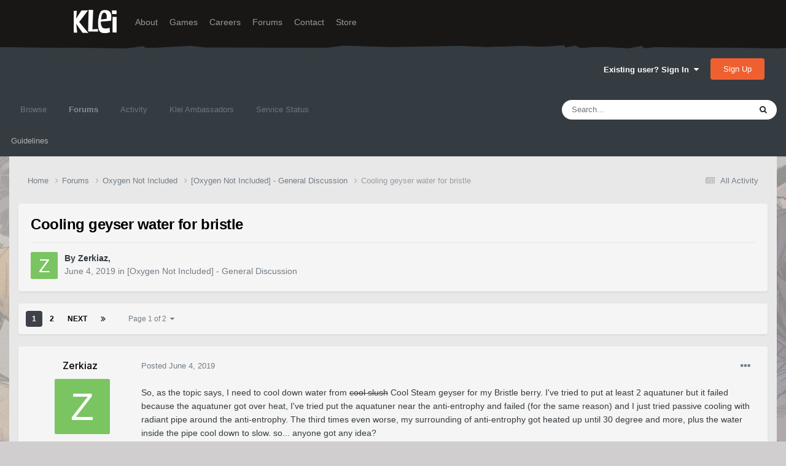

--- FILE ---
content_type: text/html;charset=UTF-8
request_url: https://forums.kleientertainment.com/forums/topic/107103-cooling-geyser-water-for-bristle/
body_size: 38228
content:
<!DOCTYPE html>
<html lang="en-US" dir="ltr">
	<head>
		<meta charset="utf-8">
        
		<title>Cooling geyser water for bristle - [Oxygen Not Included] - General Discussion - Klei Entertainment Forums</title>
		
		
		
		

	<meta name="viewport" content="width=device-width, initial-scale=1">


	
	
		<meta property="og:image" content="https://cdn.forums.klei.com/monthly_2022_03/Klei-Forum-Default-Share-Meta-Image.png.4e691740a5b5ed4307b33392a356afd8.png">
	


	<meta name="twitter:card" content="summary_large_image" />




	
		
			
				<meta property="og:title" content="Cooling geyser water for bristle">
			
		
	

	
		
			
				<meta property="og:type" content="website">
			
		
	

	
		
			
				<meta property="og:url" content="https://forums.kleientertainment.com/forums/topic/107103-cooling-geyser-water-for-bristle/">
			
		
	

	
		
			
				<meta name="description" content="So, as the topic says, I need to cool down water from cool slush Cool Steam geyser for my Bristle berry. I&#039;ve tried to put at least 2 aquatuner but it failed because the aquatuner got over heat, I&#039;ve tried put the aquatuner near the anti-entrophy and failed (for the same reason) and I just tried ...">
			
		
	

	
		
			
				<meta property="og:description" content="So, as the topic says, I need to cool down water from cool slush Cool Steam geyser for my Bristle berry. I&#039;ve tried to put at least 2 aquatuner but it failed because the aquatuner got over heat, I&#039;ve tried put the aquatuner near the anti-entrophy and failed (for the same reason) and I just tried ...">
			
		
	

	
		
			
				<meta property="og:updated_time" content="2019-06-07T13:55:01Z">
			
		
	

	
		
			
				<meta property="og:site_name" content="Klei Entertainment Forums">
			
		
	

	
		
			
				<meta property="og:locale" content="en_US">
			
		
	


	
		<link rel="next" href="https://forums.kleientertainment.com/forums/topic/107103-cooling-geyser-water-for-bristle/page/2/" />
	

	
		<link rel="last" href="https://forums.kleientertainment.com/forums/topic/107103-cooling-geyser-water-for-bristle/page/2/" />
	

	
		<link rel="canonical" href="https://forums.kleientertainment.com/forums/topic/107103-cooling-geyser-water-for-bristle/" />
	

<link rel="alternate" type="application/rss+xml" title="ONI Bug Tracker -" href="https://forums.kleientertainment.com/rss/1-oni-bug-tracker.xml/" /><link rel="alternate" type="application/rss+xml" title="ONI Bug Tracker - Spaced Out!" href="https://forums.kleientertainment.com/rss/2-oni-bug-tracker-spaced-out.xml/" /><link rel="alternate" type="application/rss+xml" title="ONI Beta Bug Tracker" href="https://forums.kleientertainment.com/rss/4-oni-beta-bug-tracker.xml/" /><link rel="alternate" type="application/rss+xml" title="Rotwood Bug Tracker" href="https://forums.kleientertainment.com/rss/5-rotwood-bug-tracker.xml/" /><link rel="alternate" type="application/rss+xml" title="Don&#039;t Starve Together Updates" href="https://forums.kleientertainment.com/rss/6-dont-starve-together-updates.xml/" />



<link rel="manifest" href="https://forums.kleientertainment.com/manifest.webmanifest/">
<meta name="msapplication-config" content="https://forums.kleientertainment.com/browserconfig.xml/">
<meta name="msapplication-starturl" content="/">
<meta name="application-name" content="Klei Entertainment Forums">
<meta name="apple-mobile-web-app-title" content="Klei Entertainment Forums">

	<meta name="theme-color" content="#353c41">










<link rel="preload" href="//forums.kleientertainment.com/applications/core/interface/font/fontawesome-webfont.woff2?v=4.7.0" as="font" crossorigin="anonymous">
		


	<link rel="preconnect" href="https://fonts.googleapis.com">
	<link rel="preconnect" href="https://fonts.gstatic.com" crossorigin>
	
		<link href="https://fonts.googleapis.com/css2?family=Inter:wght@300;400;500;600;700&display=swap" rel="stylesheet">
	



	<link rel='stylesheet' href='https://forums.kleientertainment.com/uploads/css_built_41/341e4a57816af3ba440d891ca87450ff_framework.css?v=064c59fc581753144880' media='all'>

	<link rel='stylesheet' href='https://forums.kleientertainment.com/uploads/css_built_41/05e81b71abe4f22d6eb8d1a929494829_responsive.css?v=064c59fc581753144880' media='all'>

	<link rel='stylesheet' href='https://forums.kleientertainment.com/uploads/css_built_41/20446cf2d164adcc029377cb04d43d17_flags.css?v=064c59fc581753144880' media='all'>

	<link rel='stylesheet' href='https://forums.kleientertainment.com/uploads/css_built_41/90eb5adf50a8c640f633d47fd7eb1778_core.css?v=064c59fc581753144880' media='all'>

	<link rel='stylesheet' href='https://forums.kleientertainment.com/uploads/css_built_41/5a0da001ccc2200dc5625c3f3934497d_core_responsive.css?v=064c59fc581753144880' media='all'>

	<link rel='stylesheet' href='https://forums.kleientertainment.com/uploads/css_built_41/62e269ced0fdab7e30e026f1d30ae516_forums.css?v=064c59fc581753144880' media='all'>

	<link rel='stylesheet' href='https://forums.kleientertainment.com/uploads/css_built_41/76e62c573090645fb99a15a363d8620e_forums_responsive.css?v=064c59fc581753144880' media='all'>

	<link rel='stylesheet' href='https://forums.kleientertainment.com/uploads/css_built_41/ebdea0c6a7dab6d37900b9190d3ac77b_topics.css?v=064c59fc581753144880' media='all'>





<link rel='stylesheet' href='https://forums.kleientertainment.com/uploads/css_built_41/258adbb6e4f3e83cd3b355f84e3fa002_custom.css?v=064c59fc581753144880' media='all'>




		
		

	</head>
	<body class='ipsApp ipsApp_front ipsJS_none ipsClearfix' data-controller='core.front.core.app' data-message="" data-pageApp='forums' data-pageLocation='front' data-pageModule='forums' data-pageController='topic' data-pageID='107103'  >
		
<header id="fixed-header">
  <div id="header">
    <div class="container">
      <a href="/" title="Klei Entertainment" rel="home" id="logo">
        <img src="https://cdn.forums.klei.com/monthly_2025_01/logo_klei.png.1b635a091babf073efa0333fa1ad2265.png" alt="Klei Entertainment" />
      </a>
      <div id="header-region">
        <div class="block block-system block-menu block-odd first" data-bid="system-main-menu">
          <ul class="menu">
            <li class="first leaf about mid-504"><a href="https://www.klei.com/about">About</a></li>
            <li class="leaf active-trail games mid-500"><a href="http://klei.com/games">Games</a></li>
            <li class="leaf careers mid-501"><a href="http://klei.com/careers">Careers</a></li>
            <li class="leaf forums mid-503 active-trail active"><a href="http://forums.kleientertainment.com/">Forums</a></li>
            <li class="leaf contact mid-499"><a href="http://klei.com/contact">Contact</a></li>
            <li class="last leaf store mid-502"><a href="http://shop.klei.com">Store</a></li>
          </ul>
        </div> <!-- /block -->
      </div> <!-- /header-region -->
    </div> <!-- /container -->
  </div> <!-- /header -->
<a href="http://forums.kleientertainment.com/kleiform.php">
  <div style="height: 0px; width: 0px;"></div>
</a>
        

        
<!---- KLEISTUFF below -->

<script>
function getRealTextWidth(el) {
  const clone = document.createElement('span');
  clone.textContent = el.textContent;

  // Copy computed font styles
  const style = window.getComputedStyle(el);
  clone.style.font = style.font;
  clone.style.fontSize = style.fontSize;
  clone.style.fontWeight = style.fontWeight;
  clone.style.fontFamily = style.fontFamily;

  clone.style.whiteSpace = 'nowrap';
  clone.style.visibility = 'hidden';
  clone.style.position = 'absolute';
  clone.style.left = '-9999px';
  clone.style.top = '0';
  document.body.appendChild(clone);

  const width = clone.getBoundingClientRect().width;
  document.body.removeChild(clone);
  return width;
}

function checkAndResizeAllAuthors() {
  const wrappers = document.querySelectorAll(".cAuthorName");

  wrappers.forEach(wrapper => {
    const el = wrapper.querySelector("a span");
    const link = wrapper.querySelector("a");

    if (!el || !link) return;

    // Reset any previous adjustment
    el.classList.remove("too-long");
    el.style.fontSize = "";

    requestAnimationFrame(() => {
      const textWidth = getRealTextWidth(el);
      const containerWidth = link.getBoundingClientRect().width;

      if (textWidth > containerWidth + 1) {
        el.classList.add("too-long");
      }
    });
  });
}

document.addEventListener("DOMContentLoaded", () => {
  setTimeout(() => {
    checkAndResizeAllAuthors();
    window.addEventListener("resize", checkAndResizeAllAuthors);
  }, 50);
});
</script>


<!---- KLEISTUFF above -->       
<a href="http://forums.kleientertainment.com/kleiform.php"><div style="height: 0px; width: 0px;"></div></a>
		  <a href='#ipsLayout_mainArea' class='ipsHide' title='Go to main content on this page' accesskey='m'>Jump to content</a>
		<div id='ipsLayout_header' class='ipsClearfix'>
			





			<header>
				<div class='ipsLayout_container'>
					

<a href='https://forums.kleientertainment.com/' id='elSiteTitle' accesskey='1'></a>

					
						

	<ul id='elUserNav' class='ipsList_inline cSignedOut ipsResponsive_showDesktop'>
		
        
		
        
        
            
            <li id='elSignInLink'>
                <a href='https://forums.kleientertainment.com/login/' data-ipsMenu-closeOnClick="false" data-ipsMenu id='elUserSignIn'>
                    Existing user? Sign In &nbsp;<i class='fa fa-caret-down'></i>
                </a>
                
<div id='elUserSignIn_menu' class='ipsMenu ipsMenu_auto ipsHide'>
	<form accept-charset='utf-8' method='post' action='https://forums.kleientertainment.com/login/'>
		<input type="hidden" name="csrfKey" value="94ab56cb5831e0441c12d12f5251b302">
		<input type="hidden" name="ref" value="aHR0cHM6Ly9mb3J1bXMua2xlaWVudGVydGFpbm1lbnQuY29tL2ZvcnVtcy90b3BpYy8xMDcxMDMtY29vbGluZy1nZXlzZXItd2F0ZXItZm9yLWJyaXN0bGUv">
		<div data-role="loginForm">
			
			
			
				<div class='ipsColumns ipsColumns_noSpacing'>
					<div class='ipsColumn ipsColumn_wide' id='elUserSignIn_internal'>
						
<div class="ipsPad ipsForm ipsForm_vertical">
	<h4 class="ipsType_sectionHead">Sign In</h4>
	<br><br>
	<ul class='ipsList_reset'>
		<li class="ipsFieldRow ipsFieldRow_noLabel ipsFieldRow_fullWidth">
			
			
				<input type="text" placeholder="Display Name" name="auth" autocomplete="username">
			
		</li>
		<li class="ipsFieldRow ipsFieldRow_noLabel ipsFieldRow_fullWidth">
			<input type="password" placeholder="Password" name="password" autocomplete="current-password">
		</li>
		<li class="ipsFieldRow ipsFieldRow_checkbox ipsClearfix">
			<span class="ipsCustomInput">
				<input type="checkbox" name="remember_me" id="remember_me_checkbox" value="1" checked aria-checked="true">
				<span></span>
			</span>
			<div class="ipsFieldRow_content">
				<label class="ipsFieldRow_label" for="remember_me_checkbox">Remember me</label>
				<span class="ipsFieldRow_desc">Not recommended on shared computers</span>
			</div>
		</li>
		<li class="ipsFieldRow ipsFieldRow_fullWidth">
			<button type="submit" name="_processLogin" value="usernamepassword" class="ipsButton ipsButton_primary ipsButton_small" id="elSignIn_submit">Sign In</button>
			
				<p class="ipsType_right ipsType_small">
					
						<a href='https://forums.kleientertainment.com/lostpassword/' data-ipsDialog data-ipsDialog-title='Forgot your password?'>
					
					Forgot your password?</a>
				</p>
			
		</li>
	</ul>
</div>
					</div>
					<div class='ipsColumn ipsColumn_wide'>
						<div class='ipsPadding' id='elUserSignIn_external'>
							<div class='ipsAreaBackground_light ipsPadding:half'>
								
									<p class='ipsType_reset ipsType_small ipsType_center'><strong>Or sign in with one of these services</strong></p>
								
								
									<div class='ipsType_center ipsMargin_top:half'>
										

<button type="submit" name="_processLogin" value="3" class='ipsButton ipsButton_verySmall ipsButton_fullWidth ipsSocial ipsSocial_google' style="background-color: #4285F4">
	
		<span class='ipsSocial_icon'>
			
				<i class='fa fa-google'></i>
			
		</span>
		<span class='ipsSocial_text'>Sign in with Google</span>
	
</button>
									</div>
								
									<div class='ipsType_center ipsMargin_top:half'>
										

<button type="submit" name="_processLogin" value="9" class='ipsButton ipsButton_verySmall ipsButton_fullWidth ipsSocial ' style="background-color: #171a21">
	
		<span class='ipsSocial_icon'>
			
				<i class='fa fa-steam'></i>
			
		</span>
		<span class='ipsSocial_text'>Sign in with Steam</span>
	
</button>
									</div>
								
							</div>
						</div>
					</div>
				</div>
			
		</div>
	</form>
</div>
            </li>
            
        
		
			<li>
				
					<a href='https://forums.kleientertainment.com/register/'  id='elRegisterButton' class='ipsButton ipsButton_normal ipsButton_primary'>Sign Up</a>
				
			</li>
		
	</ul>

						
<ul class='ipsMobileHamburger ipsList_reset ipsResponsive_hideDesktop'>
	<li data-ipsDrawer data-ipsDrawer-drawerElem='#elMobileDrawer'>
		<a href='#' >
			
			
				
			
			
			
			<i class='fa fa-navicon'></i>
		</a>
	</li>
</ul>
					
				</div>
			</header>
			

	<nav data-controller='core.front.core.navBar' class=' ipsResponsive_showDesktop'>
		<div class='ipsNavBar_primary ipsLayout_container '>
			<ul data-role="primaryNavBar" class='ipsClearfix'>
				


	
	

	
		
		
		<li  id='elNavSecondary_1' data-role="navBarItem" data-navApp="core" data-navExt="CustomItem">
			
			
				<a href="https://forums.kleientertainment.com"  data-navItem-id="1" >
					Browse<span class='ipsNavBar_active__identifier'></span>
				</a>
			
			
				<ul class='ipsNavBar_secondary ipsHide' data-role='secondaryNavBar'>
					


	
		
		
		<li  id='elNavSecondary_18' data-role="navBarItem" data-navApp="cms" data-navExt="Pages">
			
			
				<a href="https://forums.kleientertainment.com/game-updates/"  data-navItem-id="18" >
					Game Updates<span class='ipsNavBar_active__identifier'></span>
				</a>
			
			
		</li>
	
	

	
		
		
		<li  id='elNavSecondary_17' data-role="navBarItem" data-navApp="cms" data-navExt="Pages">
			
			
				<a href="https://forums.kleientertainment.com/klei-bug-tracker/"  data-navItem-id="17" >
					Klei Bug Tracker<span class='ipsNavBar_active__identifier'></span>
				</a>
			
			
		</li>
	
	

					<li class='ipsHide' id='elNavigationMore_1' data-role='navMore'>
						<a href='#' data-ipsMenu data-ipsMenu-appendTo='#elNavigationMore_1' id='elNavigationMore_1_dropdown'>More <i class='fa fa-caret-down'></i></a>
						<ul class='ipsHide ipsMenu ipsMenu_auto' id='elNavigationMore_1_dropdown_menu' data-role='moreDropdown'></ul>
					</li>
				</ul>
			
		</li>
	
	

	
		
		
			
		
		<li class='ipsNavBar_active' data-active id='elNavSecondary_8' data-role="navBarItem" data-navApp="forums" data-navExt="Forums">
			
			
				<a href="https://forums.kleientertainment.com/forums/"  data-navItem-id="8" data-navDefault>
					Forums<span class='ipsNavBar_active__identifier'></span>
				</a>
			
			
				<ul class='ipsNavBar_secondary ' data-role='secondaryNavBar'>
					


	
		
		
		<li  id='elNavSecondary_11' data-role="navBarItem" data-navApp="core" data-navExt="Guidelines">
			
			
				<a href="https://forums.kleientertainment.com/guidelines/"  data-navItem-id="11" >
					Guidelines<span class='ipsNavBar_active__identifier'></span>
				</a>
			
			
		</li>
	
	

					<li class='ipsHide' id='elNavigationMore_8' data-role='navMore'>
						<a href='#' data-ipsMenu data-ipsMenu-appendTo='#elNavigationMore_8' id='elNavigationMore_8_dropdown'>More <i class='fa fa-caret-down'></i></a>
						<ul class='ipsHide ipsMenu ipsMenu_auto' id='elNavigationMore_8_dropdown_menu' data-role='moreDropdown'></ul>
					</li>
				</ul>
			
		</li>
	
	

	
		
		
		<li  id='elNavSecondary_2' data-role="navBarItem" data-navApp="core" data-navExt="CustomItem">
			
			
				<a href="https://forums.kleientertainment.com/discover/"  data-navItem-id="2" >
					Activity<span class='ipsNavBar_active__identifier'></span>
				</a>
			
			
				<ul class='ipsNavBar_secondary ipsHide' data-role='secondaryNavBar'>
					


	
		
		
		<li  id='elNavSecondary_3' data-role="navBarItem" data-navApp="core" data-navExt="AllActivity">
			
			
				<a href="https://forums.kleientertainment.com/discover/"  data-navItem-id="3" >
					All Activity<span class='ipsNavBar_active__identifier'></span>
				</a>
			
			
		</li>
	
	

	
		
		
		<li  id='elNavSecondary_4' data-role="navBarItem" data-navApp="core" data-navExt="YourActivityStreams">
			
			
				<a href="#" id="elNavigation_4" data-ipsMenu data-ipsMenu-appendTo='#elNavSecondary_2' data-ipsMenu-activeClass='ipsNavActive_menu' data-navItem-id="4" >
					My Activity Streams <i class="fa fa-caret-down"></i><span class='ipsNavBar_active__identifier'></span>
				</a>
				<ul id="elNavigation_4_menu" class="ipsMenu ipsMenu_auto ipsHide">
					

	
		
			<li class='ipsMenu_item' data-streamid='45'>
				<a href='https://forums.kleientertainment.com/discover/45/' >
					Game Updates
				</a>
			</li>
		
	

				</ul>
			
			
		</li>
	
	

	
		
		
		<li  id='elNavSecondary_5' data-role="navBarItem" data-navApp="core" data-navExt="YourActivityStreamsItem">
			
			
				<a href="https://forums.kleientertainment.com/discover/unread/"  data-navItem-id="5" >
					Unread Content<span class='ipsNavBar_active__identifier'></span>
				</a>
			
			
		</li>
	
	

	
		
		
		<li  id='elNavSecondary_6' data-role="navBarItem" data-navApp="core" data-navExt="YourActivityStreamsItem">
			
			
				<a href="https://forums.kleientertainment.com/discover/content-started/"  data-navItem-id="6" >
					Content I Started<span class='ipsNavBar_active__identifier'></span>
				</a>
			
			
		</li>
	
	

	
		
		
		<li  id='elNavSecondary_7' data-role="navBarItem" data-navApp="core" data-navExt="Search">
			
			
				<a href="https://forums.kleientertainment.com/search/"  data-navItem-id="7" >
					Search<span class='ipsNavBar_active__identifier'></span>
				</a>
			
			
		</li>
	
	

					<li class='ipsHide' id='elNavigationMore_2' data-role='navMore'>
						<a href='#' data-ipsMenu data-ipsMenu-appendTo='#elNavigationMore_2' id='elNavigationMore_2_dropdown'>More <i class='fa fa-caret-down'></i></a>
						<ul class='ipsHide ipsMenu ipsMenu_auto' id='elNavigationMore_2_dropdown_menu' data-role='moreDropdown'></ul>
					</li>
				</ul>
			
		</li>
	
	

	
		
		
		<li  id='elNavSecondary_30' data-role="navBarItem" data-navApp="cms" data-navExt="Pages">
			
			
				<a href="https://forums.kleientertainment.com/ambassador-list/"  data-navItem-id="30" >
					Klei Ambassadors<span class='ipsNavBar_active__identifier'></span>
				</a>
			
			
		</li>
	
	

	
		
		
		<li  id='elNavSecondary_21' data-role="navBarItem" data-navApp="core" data-navExt="CustomItem">
			
			
				<a href="https://status.kleientertainment.com/" target='_blank' rel="noopener" data-navItem-id="21" >
					Service Status<span class='ipsNavBar_active__identifier'></span>
				</a>
			
			
		</li>
	
	

	
	

	
	

	
	

	
	

				<li class='ipsHide' id='elNavigationMore' data-role='navMore'>
					<a href='#' data-ipsMenu data-ipsMenu-appendTo='#elNavigationMore' id='elNavigationMore_dropdown'>More</a>
					<ul class='ipsNavBar_secondary ipsHide' data-role='secondaryNavBar'>
						<li class='ipsHide' id='elNavigationMore_more' data-role='navMore'>
							<a href='#' data-ipsMenu data-ipsMenu-appendTo='#elNavigationMore_more' id='elNavigationMore_more_dropdown'>More <i class='fa fa-caret-down'></i></a>
							<ul class='ipsHide ipsMenu ipsMenu_auto' id='elNavigationMore_more_dropdown_menu' data-role='moreDropdown'></ul>
						</li>
					</ul>
				</li>
			</ul>
			

	<div id="elSearchWrapper">
		<div id='elSearch' data-controller="core.front.core.quickSearch">
			<form accept-charset='utf-8' action='//forums.kleientertainment.com/search/?do=quicksearch' method='post'>
                <input type='search' id='elSearchField' placeholder='Search...' name='q' autocomplete='off' aria-label='Search'>
                <details class='cSearchFilter'>
                    <summary class='cSearchFilter__text'></summary>
                    <ul class='cSearchFilter__menu'>
                        
                        <li><label><input type="radio" name="type" value="all" ><span class='cSearchFilter__menuText'>Everywhere</span></label></li>
                        
                            
                                <li><label><input type="radio" name="type" value='contextual_{&quot;type&quot;:&quot;forums_topic&quot;,&quot;nodes&quot;:119}' checked><span class='cSearchFilter__menuText'>This Forum</span></label></li>
                            
                                <li><label><input type="radio" name="type" value='contextual_{&quot;type&quot;:&quot;forums_topic&quot;,&quot;item&quot;:107103}' checked><span class='cSearchFilter__menuText'>This Topic</span></label></li>
                            
                        
                        
                            <li><label><input type="radio" name="type" value="forums_topic"><span class='cSearchFilter__menuText'>Topics</span></label></li>
                        
                            <li><label><input type="radio" name="type" value="downloads_file"><span class='cSearchFilter__menuText'>Files</span></label></li>
                        
                            <li><label><input type="radio" name="type" value="cms_pages_pageitem"><span class='cSearchFilter__menuText'>Pages</span></label></li>
                        
                            <li><label><input type="radio" name="type" value="cms_records4"><span class='cSearchFilter__menuText'>Bugs</span></label></li>
                        
                            <li><label><input type="radio" name="type" value="cms_records7"><span class='cSearchFilter__menuText'>Updates</span></label></li>
                        
                            <li><label><input type="radio" name="type" value="cms_records9"><span class='cSearchFilter__menuText'>Bugs</span></label></li>
                        
                            <li><label><input type="radio" name="type" value="core_members"><span class='cSearchFilter__menuText'>Members</span></label></li>
                        
                    </ul>
                </details>
				<button class='cSearchSubmit' type="submit" aria-label='Search'><i class="fa fa-search"></i></button>
			</form>
		</div>
	</div>

		</div>
	</nav>

			
<ul id='elMobileNav' class='ipsResponsive_hideDesktop' data-controller='core.front.core.mobileNav'>
	
		
			
			
				
				
			
				
				
			
				
					<li id='elMobileBreadcrumb'>
						<a href='https://forums.kleientertainment.com/forums/forum/119-oxygen-not-included-general-discussion/'>
							<span>[Oxygen Not Included] - General Discussion</span>
						</a>
					</li>
				
				
			
				
				
			
		
	
	
	
	<li >
		<a data-action="defaultStream" href='https://forums.kleientertainment.com/discover/'><i class="fa fa-newspaper-o" aria-hidden="true"></i></a>
	</li>

	

	
		<li class='ipsJS_show'>
			<a href='https://forums.kleientertainment.com/search/'><i class='fa fa-search'></i></a>
		</li>
	
</ul>
		</div>   
		<main id='ipsLayout_body' class='ipsLayout_container'>
			<div id='ipsLayout_contentArea'>
				<div id='ipsLayout_contentWrapper'>
					
<nav class='ipsBreadcrumb ipsBreadcrumb_top ipsFaded_withHover'>
	

	<ul class='ipsList_inline ipsPos_right'>
		
		<li >
			<a data-action="defaultStream" class='ipsType_light '  href='https://forums.kleientertainment.com/discover/'><i class="fa fa-newspaper-o" aria-hidden="true"></i> <span>All Activity</span></a>
		</li>
		
	</ul>

	<ul data-role="breadcrumbList">
		<li>
			<a title="Home" href='https://forums.kleientertainment.com/'>
				<span>Home <i class='fa fa-angle-right'></i></span>
			</a>
		</li>
		
		
			<li>
				
					<a href='https://forums.kleientertainment.com/forums/'>
						<span>Forums <i class='fa fa-angle-right' aria-hidden="true"></i></span>
					</a>
				
			</li>
		
			<li>
				
					<a href='https://forums.kleientertainment.com/forums/forum/118-oxygen-not-included/'>
						<span>Oxygen Not Included <i class='fa fa-angle-right' aria-hidden="true"></i></span>
					</a>
				
			</li>
		
			<li>
				
					<a href='https://forums.kleientertainment.com/forums/forum/119-oxygen-not-included-general-discussion/'>
						<span>[Oxygen Not Included] - General Discussion <i class='fa fa-angle-right' aria-hidden="true"></i></span>
					</a>
				
			</li>
		
			<li>
				
					Cooling geyser water for bristle
				
			</li>
		
	</ul>
</nav>
					
					<div id='ipsLayout_mainArea'>
						
						
						
						

	




						


<div class="ipsPageHeader ipsResponsive_pull ipsBox ipsPadding sm:ipsPadding:half ipsMargin_bottom">
		
	
	<div class="ipsFlex ipsFlex-ai:center ipsFlex-fw:wrap ipsGap:4">
		<div class="ipsFlex-flex:11">
			<h1 class="ipsType_pageTitle ipsContained_container">
				

				
				
					<span class="ipsType_break ipsContained">
						<span>Cooling geyser water for bristle</span>
					</span>
				
			</h1>
			
			
		</div>
		
	</div>
	<hr class="ipsHr">
	<div class="ipsPageHeader__meta ipsFlex ipsFlex-jc:between ipsFlex-ai:center ipsFlex-fw:wrap ipsGap:3">
		<div class="ipsFlex-flex:11">
			<div class="ipsPhotoPanel ipsPhotoPanel_mini ipsPhotoPanel_notPhone ipsClearfix">
				


	<a href="https://forums.kleientertainment.com/profile/1206505-zerkiaz/" rel="nofollow" data-ipsHover data-ipsHover-width="370" data-ipsHover-target="https://forums.kleientertainment.com/profile/1206505-zerkiaz/?do=hovercard" class="ipsUserPhoto ipsUserPhoto_mini" title="Go to Zerkiaz's profile">
		<img src='data:image/svg+xml,%3Csvg%20xmlns%3D%22http%3A%2F%2Fwww.w3.org%2F2000%2Fsvg%22%20viewBox%3D%220%200%201024%201024%22%20style%3D%22background%3A%237bc462%22%3E%3Cg%3E%3Ctext%20text-anchor%3D%22middle%22%20dy%3D%22.35em%22%20x%3D%22512%22%20y%3D%22512%22%20fill%3D%22%23ffffff%22%20font-size%3D%22700%22%20font-family%3D%22-apple-system%2C%20BlinkMacSystemFont%2C%20Roboto%2C%20Helvetica%2C%20Arial%2C%20sans-serif%22%3EZ%3C%2Ftext%3E%3C%2Fg%3E%3C%2Fsvg%3E' alt='Zerkiaz' loading="lazy">
	</a>

				<div>
					<p class="ipsType_reset ipsType_blendLinks">
						<span class="ipsType_normal">
						
							<strong>By 


<a href='https://forums.kleientertainment.com/profile/1206505-zerkiaz/' rel="nofollow" data-ipsHover data-ipsHover-width='370' data-ipsHover-target='https://forums.kleientertainment.com/profile/1206505-zerkiaz/?do=hovercard&amp;referrer=https%253A%252F%252Fforums.kleientertainment.com%252Fforums%252Ftopic%252F107103-cooling-geyser-water-for-bristle%252F' title="Go to Zerkiaz's profile" class="ipsType_break"><span id="cAuthorPane_author" color="#000000"><span id="cAuthorPane_author" color="#000000">Zerkiaz</span></a>, </strong><br>
							<span class="ipsType_light"><time datetime='2019-06-04T17:35:55Z' title='06/04/19 05:35  PM' data-short='6 yr'>June 4, 2019</time> in <a href="https://forums.kleientertainment.com/forums/forum/119-oxygen-not-included-general-discussion/">[Oxygen Not Included] - General Discussion</a></span>
						
						</span>
					</p>
				</div>
			</div>
		</div>
					
	</div>
	
	
</div>








<div class="ipsClearfix">
	<ul class="ipsToolList ipsToolList_horizontal ipsClearfix ipsSpacer_both ipsResponsive_hidePhone">
		
		
		
	</ul>
</div>



    

<div id="comments" data-controller="core.front.core.commentFeed,forums.front.topic.view, core.front.core.ignoredComments" data-autopoll data-baseurl="https://forums.kleientertainment.com/forums/topic/107103-cooling-geyser-water-for-bristle/"  data-feedid="topic-107103" class="cTopic ipsClear ipsSpacer_top">
	
			

				<div class="ipsBox ipsResponsive_pull ipsPadding:half ipsClearfix ipsClear ipsMargin_bottom">
					
					
						


	
	<ul class='ipsPagination' id='elPagination_410679931f313a5c71529445db441e75_695293277' data-ipsPagination-seoPagination='true' data-pages='2' data-ipsPagination  data-ipsPagination-pages="2" data-ipsPagination-perPage='25'>
		
			
				<li class='ipsPagination_first ipsPagination_inactive'><a href='https://forums.kleientertainment.com/forums/topic/107103-cooling-geyser-water-for-bristle/#comments' rel="first" data-page='1' data-ipsTooltip title='First page'><i class='fa fa-angle-double-left'></i></a></li>
				<li class='ipsPagination_prev ipsPagination_inactive'><a href='https://forums.kleientertainment.com/forums/topic/107103-cooling-geyser-water-for-bristle/#comments' rel="prev" data-page='0' data-ipsTooltip title='Previous page'>Prev</a></li>
			
			<li class='ipsPagination_page ipsPagination_active'><a href='https://forums.kleientertainment.com/forums/topic/107103-cooling-geyser-water-for-bristle/#comments' data-page='1'>1</a></li>
			
				
					<li class='ipsPagination_page'><a href='https://forums.kleientertainment.com/forums/topic/107103-cooling-geyser-water-for-bristle/page/2/#comments' data-page='2'>2</a></li>
				
				<li class='ipsPagination_next'><a href='https://forums.kleientertainment.com/forums/topic/107103-cooling-geyser-water-for-bristle/page/2/#comments' rel="next" data-page='2' data-ipsTooltip title='Next page'>Next</a></li>
				<li class='ipsPagination_last'><a href='https://forums.kleientertainment.com/forums/topic/107103-cooling-geyser-water-for-bristle/page/2/#comments' rel="last" data-page='2' data-ipsTooltip title='Last page'><i class='fa fa-angle-double-right'></i></a></li>
			
			
				<li class='ipsPagination_pageJump'>
					<a href='#' data-ipsMenu data-ipsMenu-closeOnClick='false' data-ipsMenu-appendTo='#elPagination_410679931f313a5c71529445db441e75_695293277' id='elPagination_410679931f313a5c71529445db441e75_695293277_jump'>Page 1 of 2 &nbsp;<i class='fa fa-caret-down'></i></a>
					<div class='ipsMenu ipsMenu_narrow ipsPadding ipsHide' id='elPagination_410679931f313a5c71529445db441e75_695293277_jump_menu'>
						<form accept-charset='utf-8' method='post' action='https://forums.kleientertainment.com/forums/topic/107103-cooling-geyser-water-for-bristle/#comments' data-role="pageJump" data-baseUrl='#'>
							<ul class='ipsForm ipsForm_horizontal'>
								<li class='ipsFieldRow'>
									<input type='number' min='1' max='2' placeholder='Page number' class='ipsField_fullWidth' name='page'>
								</li>
								<li class='ipsFieldRow ipsFieldRow_fullWidth'>
									<input type='submit' class='ipsButton_fullWidth ipsButton ipsButton_verySmall ipsButton_primary' value='Go'>
								</li>
							</ul>
						</form>
					</div>
				</li>
			
		
	</ul>

					
				</div>
			
	

	

<div data-controller='core.front.core.recommendedComments' data-url='https://forums.kleientertainment.com/forums/topic/107103-cooling-geyser-water-for-bristle/?recommended=comments' class='ipsRecommendedComments ipsHide'>
	<div data-role="recommendedComments">
		<h2 class='ipsType_sectionHead ipsType_large ipsType_bold ipsMargin_bottom'>Recommended Posts</h2>
		
	</div>
</div>
	
	<div id="elPostFeed" data-role="commentFeed" data-controller="core.front.core.moderation" >
		<form action="https://forums.kleientertainment.com/forums/topic/107103-cooling-geyser-water-for-bristle/?csrfKey=94ab56cb5831e0441c12d12f5251b302&amp;do=multimodComment" method="post" data-ipspageaction data-role="moderationTools">
			
			
				

					

					
					



<a id='comment-1204732'></a>
<article  id='elComment_1204732' class='cPost ipsBox ipsResponsive_pull  ipsComment  ipsComment_parent ipsClearfix ipsClear ipsColumns ipsColumns_noSpacing ipsColumns_collapsePhone    '>
	

	

	<div class='cAuthorPane_mobile ipsResponsive_showPhone'>
		<div class='cAuthorPane_photo'>
			<div class='cAuthorPane_photoWrap'>
				


	<a href="https://forums.kleientertainment.com/profile/1206505-zerkiaz/" rel="nofollow" data-ipsHover data-ipsHover-width="370" data-ipsHover-target="https://forums.kleientertainment.com/profile/1206505-zerkiaz/?do=hovercard" class="ipsUserPhoto ipsUserPhoto_large" title="Go to Zerkiaz's profile">
		<img src='data:image/svg+xml,%3Csvg%20xmlns%3D%22http%3A%2F%2Fwww.w3.org%2F2000%2Fsvg%22%20viewBox%3D%220%200%201024%201024%22%20style%3D%22background%3A%237bc462%22%3E%3Cg%3E%3Ctext%20text-anchor%3D%22middle%22%20dy%3D%22.35em%22%20x%3D%22512%22%20y%3D%22512%22%20fill%3D%22%23ffffff%22%20font-size%3D%22700%22%20font-family%3D%22-apple-system%2C%20BlinkMacSystemFont%2C%20Roboto%2C%20Helvetica%2C%20Arial%2C%20sans-serif%22%3EZ%3C%2Ftext%3E%3C%2Fg%3E%3C%2Fsvg%3E' alt='Zerkiaz' loading="lazy">
	</a>

				
				
			</div>
		</div>
		<div class='cAuthorPane_content'>
			<h3 class='ipsType_sectionHead cAuthorPane_author ipsType_break ipsType_blendLinks ipsFlex ipsFlex-ai:center'>
				


<a href='https://forums.kleientertainment.com/profile/1206505-zerkiaz/' rel="nofollow" data-ipsHover data-ipsHover-width='370' data-ipsHover-target='https://forums.kleientertainment.com/profile/1206505-zerkiaz/?do=hovercard&amp;referrer=https%253A%252F%252Fforums.kleientertainment.com%252Fforums%252Ftopic%252F107103-cooling-geyser-water-for-bristle%252F' title="Go to Zerkiaz's profile" class="ipsType_break"><span id="cAuthorPane_author" color="#000000"><span id="cAuthorPane_author" color="#000000">Zerkiaz</span></a>
			</h3>
			<div class='ipsType_light ipsType_reset'>
				<a href='https://forums.kleientertainment.com/forums/topic/107103-cooling-geyser-water-for-bristle/?do=findComment&amp;comment=1204732' rel="nofollow" class='ipsType_blendLinks'>Posted <time datetime='2019-06-04T17:35:55Z' title='06/04/19 05:35  PM' data-short='6 yr'>June 4, 2019</time></a>
				
			</div>
		</div>
	</div>
	<aside class='ipsComment_author cAuthorPane ipsColumn ipsColumn_medium ipsResponsive_hidePhone'>
		<h3 class='ipsType_sectionHead cAuthorPane_author ipsType_blendLinks ipsType_break'><strong><span class="cAuthorName">


<a href='https://forums.kleientertainment.com/profile/1206505-zerkiaz/' rel="nofollow" data-ipsHover data-ipsHover-width='370' data-ipsHover-target='https://forums.kleientertainment.com/profile/1206505-zerkiaz/?do=hovercard&amp;referrer=https%253A%252F%252Fforums.kleientertainment.com%252Fforums%252Ftopic%252F107103-cooling-geyser-water-for-bristle%252F' title="Go to Zerkiaz's profile" class="ipsType_break"><span id="cAuthorPane_author" color="#000000">Zerkiaz</a></span></strong>
			
		</h3>
		<ul class='cAuthorPane_info ipsList_reset'>
			<li data-role='photo' class='cAuthorPane_photo'>
				<div class='cAuthorPane_photoWrap'>
					


	<a href="https://forums.kleientertainment.com/profile/1206505-zerkiaz/" rel="nofollow" data-ipsHover data-ipsHover-width="370" data-ipsHover-target="https://forums.kleientertainment.com/profile/1206505-zerkiaz/?do=hovercard" class="ipsUserPhoto ipsUserPhoto_large" title="Go to Zerkiaz's profile">
		<img src='data:image/svg+xml,%3Csvg%20xmlns%3D%22http%3A%2F%2Fwww.w3.org%2F2000%2Fsvg%22%20viewBox%3D%220%200%201024%201024%22%20style%3D%22background%3A%237bc462%22%3E%3Cg%3E%3Ctext%20text-anchor%3D%22middle%22%20dy%3D%22.35em%22%20x%3D%22512%22%20y%3D%22512%22%20fill%3D%22%23ffffff%22%20font-size%3D%22700%22%20font-family%3D%22-apple-system%2C%20BlinkMacSystemFont%2C%20Roboto%2C%20Helvetica%2C%20Arial%2C%20sans-serif%22%3EZ%3C%2Ftext%3E%3C%2Fg%3E%3C%2Fsvg%3E' alt='Zerkiaz' loading="lazy">
	</a>

					
					
				</div>
			</li>
			
				<li data-role='group'><span id="cAuthorPane_author" color="#000000">Registered Users</span></li>
				
			
			
				<li data-role='stats' class='ipsMargin_top'>
					<ul class="ipsList_reset ipsType_light ipsFlex ipsFlex-ai:center ipsFlex-jc:center ipsGap_row:2 cAuthorPane_stats">
						<li>
							
								<a href="https://forums.kleientertainment.com/profile/1206505-zerkiaz/content/" rel="nofollow" title="7 posts" data-ipsTooltip class="ipsType_blendLinks">
							
								<i class="fa fa-comment"></i> 7
							
								</a>
							
						</li>
						
					</ul>
				</li>
			
			
				

			
		</ul>
	</aside>
	<div class='ipsColumn ipsColumn_fluid ipsMargin:none'>
		

<div id='comment-1204732_wrap' data-controller='core.front.core.comment' data-commentApp='forums' data-commentType='forums' data-commentID="1204732" data-quoteData='{&quot;userid&quot;:1206505,&quot;username&quot;:&quot;Zerkiaz&quot;,&quot;timestamp&quot;:1559669755,&quot;contentapp&quot;:&quot;forums&quot;,&quot;contenttype&quot;:&quot;forums&quot;,&quot;contentid&quot;:107103,&quot;contentclass&quot;:&quot;forums_Topic&quot;,&quot;contentcommentid&quot;:1204732}' class='ipsComment_content ipsType_medium'>

	<div class='ipsComment_meta ipsType_light ipsFlex ipsFlex-ai:center ipsFlex-jc:between ipsFlex-fd:row-reverse'>
		<div class='ipsType_light ipsType_reset ipsType_blendLinks ipsComment_toolWrap'>
			<div class='ipsResponsive_hidePhone ipsComment_badges'>
				<ul class='ipsList_reset ipsFlex ipsFlex-jc:end ipsFlex-fw:wrap ipsGap:2 ipsGap_row:1'>
					
					
					
					
					
				</ul>
			</div>
			<ul class='ipsList_reset ipsComment_tools'>
				<li>
					<a href='#elControls_1204732_menu' class='ipsComment_ellipsis' id='elControls_1204732' title='More options...' data-ipsMenu data-ipsMenu-appendTo='#comment-1204732_wrap'><i class='fa fa-ellipsis-h'></i></a>
					<ul id='elControls_1204732_menu' class='ipsMenu ipsMenu_narrow ipsHide'>
						
						
							<li class='ipsMenu_item'><a href='https://forums.kleientertainment.com/forums/topic/107103-cooling-geyser-water-for-bristle/' title='Share this post' data-ipsDialog data-ipsDialog-size='narrow' data-ipsDialog-content='#elShareComment_1204732_menu' data-ipsDialog-title="Share this post" id='elSharePost_1204732' data-role='shareComment'>Share</a></li>
						
                        
						
						
						
							
								
							
							
							
							
							
							
						
					</ul>
				</li>
				
			</ul>
		</div>

		<div class='ipsType_reset ipsResponsive_hidePhone'>
			<a href='https://forums.kleientertainment.com/forums/topic/107103-cooling-geyser-water-for-bristle/?do=findComment&amp;comment=1204732' rel="nofollow" class='ipsType_blendLinks'>Posted <time datetime='2019-06-04T17:35:55Z' title='06/04/19 05:35  PM' data-short='6 yr'>June 4, 2019</time></a>
			
			<span class='ipsResponsive_hidePhone'>
				
				
			</span>
		</div>
	</div>

	

    

	<div class='cPost_contentWrap'>
		
		<div data-role='commentContent' class='ipsType_normal ipsType_richText ipsPadding_bottom ipsContained' data-controller='core.front.core.lightboxedImages'>

          
<p>
	So, as the topic says, I need to cool down water from <s>cool slush</s> Cool Steam geyser for my Bristle berry. I've tried to put at least 2 aquatuner but it failed because the aquatuner got over heat, I've tried put the aquatuner near the anti-entrophy and failed (for the same reason) and I just tried passive cooling with radiant pipe around the anti-entrophy. The third times even worse, my surrounding of anti-entrophy got heated up until 30 degree and more, plus the water inside the pipe cool down to slow. so... anyone got any idea?<br /><br />
	And also, I tried to not submerge the aquatuner in oil just because I build this as I play and I just got my slickster to produce a little bit of oil.
</p>

<p>
	EDITED : Not Cool slush geyser, but cool steam geyser
</p>


			
		</div>

		

		
	</div>

	

	



<div class='ipsPadding ipsHide cPostShareMenu' id='elShareComment_1204732_menu'>
	<h5 class='ipsType_normal ipsType_reset'>Link to comment</h5>
	
		
	
	
    <span data-ipsCopy data-ipsCopy-flashmessage>
        <a href="https://forums.kleientertainment.com/forums/topic/107103-cooling-geyser-water-for-bristle/" class="ipsButton ipsButton_light ipsButton_small ipsButton_fullWidth" data-role="copyButton" data-clipboard-text="https://forums.kleientertainment.com/forums/topic/107103-cooling-geyser-water-for-bristle/" data-ipstooltip title='Copy Link to Clipboard'><i class="fa fa-clone"></i> https://forums.kleientertainment.com/forums/topic/107103-cooling-geyser-water-for-bristle/</a>
    </span>

	
	<h5 class='ipsType_normal ipsType_reset ipsSpacer_top'>Share on other sites</h5>
	

	<ul class='ipsList_inline ipsList_noSpacing ipsClearfix' data-controller="core.front.core.sharelink">
		
			<li>
<a href="https://x.com/share?url=https%3A%2F%2Fforums.kleientertainment.com%2Fforums%2Ftopic%2F107103-cooling-geyser-water-for-bristle%2F%3Fdo%3DfindComment%26comment%3D1204732" class="cShareLink cShareLink_x" target="_blank" data-role="shareLink" title='Share on X' data-ipsTooltip rel='nofollow noopener'>
    <i class="fa fa-x"></i>
</a></li>
		
			<li>
<a href="https://www.facebook.com/sharer/sharer.php?u=https%3A%2F%2Fforums.kleientertainment.com%2Fforums%2Ftopic%2F107103-cooling-geyser-water-for-bristle%2F%3Fdo%3DfindComment%26comment%3D1204732" class="cShareLink cShareLink_facebook" target="_blank" data-role="shareLink" title='Share on Facebook' data-ipsTooltip rel='noopener nofollow'>
	<i class="fa fa-facebook"></i>
</a></li>
		
			<li>
<a href="https://www.reddit.com/submit?url=https%3A%2F%2Fforums.kleientertainment.com%2Fforums%2Ftopic%2F107103-cooling-geyser-water-for-bristle%2F%3Fdo%3DfindComment%26comment%3D1204732&amp;title=Cooling+geyser+water+for+bristle" rel="nofollow noopener" class="cShareLink cShareLink_reddit" target="_blank" title='Share on Reddit' data-ipsTooltip>
	<i class="fa fa-reddit"></i>
</a></li>
		
			<li>
<a href="https://pinterest.com/pin/create/button/?url=https://forums.kleientertainment.com/forums/topic/107103-cooling-geyser-water-for-bristle/?do=findComment%26comment=1204732&amp;media=https://cdn.forums.klei.com/monthly_2022_03/Klei-Forum-Default-Share-Meta-Image.png.4e691740a5b5ed4307b33392a356afd8.png" class="cShareLink cShareLink_pinterest" rel="nofollow noopener" target="_blank" data-role="shareLink" title='Share on Pinterest' data-ipsTooltip>
	<i class="fa fa-pinterest"></i>
</a></li>
		
	</ul>


	<hr class='ipsHr'>
	<button class='ipsHide ipsButton ipsButton_small ipsButton_light ipsButton_fullWidth ipsMargin_top:half' data-controller='core.front.core.webshare' data-role='webShare' data-webShareTitle='Cooling geyser water for bristle' data-webShareText='So, as the topic says, I need to cool down water from cool slush Cool Steam geyser for my Bristle berry. I&#039;ve tried to put at least 2 aquatuner but it failed because the aquatuner got over heat, I&#039;ve tried put the aquatuner near the anti-entrophy and failed (for the same reason) and I just tried passive cooling with radiant pipe around the anti-entrophy. The third times even worse, my surrounding of anti-entrophy got heated up until 30 degree and more, plus the water inside the pipe cool down to slow. so... anyone got any idea?  
	And also, I tried to not submerge the aquatuner in oil just because I build this as I play and I just got my slickster to produce a little bit of oil.
 


	EDITED : Not Cool slush geyser, but cool steam geyser
 
' data-webShareUrl='https://forums.kleientertainment.com/forums/topic/107103-cooling-geyser-water-for-bristle/?do=findComment&amp;comment=1204732'>More sharing options...</button>

	
</div>
</div>
	</div>
</article>
					
					
					
				

					

					
					



<a id='comment-1204740'></a>
<article  id='elComment_1204740' class='cPost ipsBox ipsResponsive_pull  ipsComment  ipsComment_parent ipsClearfix ipsClear ipsColumns ipsColumns_noSpacing ipsColumns_collapsePhone    '>
	

	

	<div class='cAuthorPane_mobile ipsResponsive_showPhone'>
		<div class='cAuthorPane_photo'>
			<div class='cAuthorPane_photoWrap'>
				


	<a href="https://forums.kleientertainment.com/profile/1194476-nightinggale/" rel="nofollow" data-ipsHover data-ipsHover-width="370" data-ipsHover-target="https://forums.kleientertainment.com/profile/1194476-nightinggale/?do=hovercard" class="ipsUserPhoto ipsUserPhoto_large" title="Go to Nightinggale's profile">
		<img src='data:image/svg+xml,%3Csvg%20xmlns%3D%22http%3A%2F%2Fwww.w3.org%2F2000%2Fsvg%22%20viewBox%3D%220%200%201024%201024%22%20style%3D%22background%3A%23c49c62%22%3E%3Cg%3E%3Ctext%20text-anchor%3D%22middle%22%20dy%3D%22.35em%22%20x%3D%22512%22%20y%3D%22512%22%20fill%3D%22%23ffffff%22%20font-size%3D%22700%22%20font-family%3D%22-apple-system%2C%20BlinkMacSystemFont%2C%20Roboto%2C%20Helvetica%2C%20Arial%2C%20sans-serif%22%3EN%3C%2Ftext%3E%3C%2Fg%3E%3C%2Fsvg%3E' alt='Nightinggale' loading="lazy">
	</a>

				
				
			</div>
		</div>
		<div class='cAuthorPane_content'>
			<h3 class='ipsType_sectionHead cAuthorPane_author ipsType_break ipsType_blendLinks ipsFlex ipsFlex-ai:center'>
				


<a href='https://forums.kleientertainment.com/profile/1194476-nightinggale/' rel="nofollow" data-ipsHover data-ipsHover-width='370' data-ipsHover-target='https://forums.kleientertainment.com/profile/1194476-nightinggale/?do=hovercard&amp;referrer=https%253A%252F%252Fforums.kleientertainment.com%252Fforums%252Ftopic%252F107103-cooling-geyser-water-for-bristle%252F' title="Go to Nightinggale's profile" class="ipsType_break"><span id="cAuthorPane_author" color="#000000"><span id="cAuthorPane_author" color="#000000">Nightinggale</span></a>
			</h3>
			<div class='ipsType_light ipsType_reset'>
				<a href='https://forums.kleientertainment.com/forums/topic/107103-cooling-geyser-water-for-bristle/?do=findComment&amp;comment=1204740' rel="nofollow" class='ipsType_blendLinks'>Posted <time datetime='2019-06-04T18:03:50Z' title='06/04/19 06:03  PM' data-short='6 yr'>June 4, 2019</time></a>
				
			</div>
		</div>
	</div>
	<aside class='ipsComment_author cAuthorPane ipsColumn ipsColumn_medium ipsResponsive_hidePhone'>
		<h3 class='ipsType_sectionHead cAuthorPane_author ipsType_blendLinks ipsType_break'><strong><span class="cAuthorName">


<a href='https://forums.kleientertainment.com/profile/1194476-nightinggale/' rel="nofollow" data-ipsHover data-ipsHover-width='370' data-ipsHover-target='https://forums.kleientertainment.com/profile/1194476-nightinggale/?do=hovercard&amp;referrer=https%253A%252F%252Fforums.kleientertainment.com%252Fforums%252Ftopic%252F107103-cooling-geyser-water-for-bristle%252F' title="Go to Nightinggale's profile" class="ipsType_break"><span id="cAuthorPane_author" color="#000000">Nightinggale</a></span></strong>
			
		</h3>
		<ul class='cAuthorPane_info ipsList_reset'>
			<li data-role='photo' class='cAuthorPane_photo'>
				<div class='cAuthorPane_photoWrap'>
					


	<a href="https://forums.kleientertainment.com/profile/1194476-nightinggale/" rel="nofollow" data-ipsHover data-ipsHover-width="370" data-ipsHover-target="https://forums.kleientertainment.com/profile/1194476-nightinggale/?do=hovercard" class="ipsUserPhoto ipsUserPhoto_large" title="Go to Nightinggale's profile">
		<img src='data:image/svg+xml,%3Csvg%20xmlns%3D%22http%3A%2F%2Fwww.w3.org%2F2000%2Fsvg%22%20viewBox%3D%220%200%201024%201024%22%20style%3D%22background%3A%23c49c62%22%3E%3Cg%3E%3Ctext%20text-anchor%3D%22middle%22%20dy%3D%22.35em%22%20x%3D%22512%22%20y%3D%22512%22%20fill%3D%22%23ffffff%22%20font-size%3D%22700%22%20font-family%3D%22-apple-system%2C%20BlinkMacSystemFont%2C%20Roboto%2C%20Helvetica%2C%20Arial%2C%20sans-serif%22%3EN%3C%2Ftext%3E%3C%2Fg%3E%3C%2Fsvg%3E' alt='Nightinggale' loading="lazy">
	</a>

					
					
				</div>
			</li>
			
				<li data-role='group'><span id="cAuthorPane_author" color="#000000">Registered Users</span></li>
				
			
			
				<li data-role='stats' class='ipsMargin_top'>
					<ul class="ipsList_reset ipsType_light ipsFlex ipsFlex-ai:center ipsFlex-jc:center ipsGap_row:2 cAuthorPane_stats">
						<li>
							
								<a href="https://forums.kleientertainment.com/profile/1194476-nightinggale/content/" rel="nofollow" title="1254 posts" data-ipsTooltip class="ipsType_blendLinks">
							
								<i class="fa fa-comment"></i> 1.3k
							
								</a>
							
						</li>
						
					</ul>
				</li>
			
			
				

			
		</ul>
	</aside>
	<div class='ipsColumn ipsColumn_fluid ipsMargin:none'>
		

<div id='comment-1204740_wrap' data-controller='core.front.core.comment' data-commentApp='forums' data-commentType='forums' data-commentID="1204740" data-quoteData='{&quot;userid&quot;:1194476,&quot;username&quot;:&quot;Nightinggale&quot;,&quot;timestamp&quot;:1559671430,&quot;contentapp&quot;:&quot;forums&quot;,&quot;contenttype&quot;:&quot;forums&quot;,&quot;contentid&quot;:107103,&quot;contentclass&quot;:&quot;forums_Topic&quot;,&quot;contentcommentid&quot;:1204740}' class='ipsComment_content ipsType_medium'>

	<div class='ipsComment_meta ipsType_light ipsFlex ipsFlex-ai:center ipsFlex-jc:between ipsFlex-fd:row-reverse'>
		<div class='ipsType_light ipsType_reset ipsType_blendLinks ipsComment_toolWrap'>
			<div class='ipsResponsive_hidePhone ipsComment_badges'>
				<ul class='ipsList_reset ipsFlex ipsFlex-jc:end ipsFlex-fw:wrap ipsGap:2 ipsGap_row:1'>
					
					
					
					
					
				</ul>
			</div>
			<ul class='ipsList_reset ipsComment_tools'>
				<li>
					<a href='#elControls_1204740_menu' class='ipsComment_ellipsis' id='elControls_1204740' title='More options...' data-ipsMenu data-ipsMenu-appendTo='#comment-1204740_wrap'><i class='fa fa-ellipsis-h'></i></a>
					<ul id='elControls_1204740_menu' class='ipsMenu ipsMenu_narrow ipsHide'>
						
						
							<li class='ipsMenu_item'><a href='https://forums.kleientertainment.com/forums/topic/107103-cooling-geyser-water-for-bristle/?do=findComment&amp;comment=1204740' rel="nofollow" title='Share this post' data-ipsDialog data-ipsDialog-size='narrow' data-ipsDialog-content='#elShareComment_1204740_menu' data-ipsDialog-title="Share this post" id='elSharePost_1204740' data-role='shareComment'>Share</a></li>
						
                        
						
						
						
							
								
							
							
							
							
							
							
						
					</ul>
				</li>
				
			</ul>
		</div>

		<div class='ipsType_reset ipsResponsive_hidePhone'>
			<a href='https://forums.kleientertainment.com/forums/topic/107103-cooling-geyser-water-for-bristle/?do=findComment&amp;comment=1204740' rel="nofollow" class='ipsType_blendLinks'>Posted <time datetime='2019-06-04T18:03:50Z' title='06/04/19 06:03  PM' data-short='6 yr'>June 4, 2019</time></a>
			
			<span class='ipsResponsive_hidePhone'>
				
				
			</span>
		</div>
	</div>

	

    

	<div class='cPost_contentWrap'>
		
		<div data-role='commentContent' class='ipsType_normal ipsType_richText ipsPadding_bottom ipsContained' data-controller='core.front.core.lightboxedImages'>

          
<p>
	Your problem isn't the cool slush geyser as it produces polluted water at -10 C. Instead it's the water sieve because it outputs 40 C water regardless of input temperature. Since it doesn't matter if you heat up the polluted water, what you should do is to merge the temperature of input and output. 40 C water and -10 C polluted water mix to both become 15 C.
</p>

<p>
	This can be done by radiant pipes through the cold polluted water room (insulate it to keep it cold). It can also be done using metal tiles. Radiant pipes transfers heat very quickly to a metal tile if it goes through it and two metal tiles next to each other are nearly the same temperature, meaning metal tiles can be used to transfer heat from one pipe to another.
</p>

<p>
	You can also use metal tiles for the clean water and doors for the polluted water. Automate the doors to turn on/off depending on the temperature of the water and you can automate the output temperature.
</p>

<p>
	Wheezeworts also lowers the temperature and can be used. However I would actually recommend using the polluted water if you can get away with it. There is quite a lot of cooling power in the cold polluted water. Wheezeworts should be in high pressure hydrogen to be effective.
</p>

<p>
	Don't use aquatuners if you can avoid it. They use 1200 W, which is quite a lot. Also as you noticed, you need to think cooling into the equation. Aquatuners are the most useful when you make them out of steel and use them to produce steam for steam turbines. They are extensive and something for advanced setups.
</p>


			
		</div>

		

		
			

		
	</div>

	

	



<div class='ipsPadding ipsHide cPostShareMenu' id='elShareComment_1204740_menu'>
	<h5 class='ipsType_normal ipsType_reset'>Link to comment</h5>
	
		
	
	
    <span data-ipsCopy data-ipsCopy-flashmessage>
        <a href="https://forums.kleientertainment.com/forums/topic/107103-cooling-geyser-water-for-bristle/#findComment-1204740" class="ipsButton ipsButton_light ipsButton_small ipsButton_fullWidth" data-role="copyButton" data-clipboard-text="https://forums.kleientertainment.com/forums/topic/107103-cooling-geyser-water-for-bristle/#findComment-1204740" data-ipstooltip title='Copy Link to Clipboard'><i class="fa fa-clone"></i> https://forums.kleientertainment.com/forums/topic/107103-cooling-geyser-water-for-bristle/#findComment-1204740</a>
    </span>

	
	<h5 class='ipsType_normal ipsType_reset ipsSpacer_top'>Share on other sites</h5>
	

	<ul class='ipsList_inline ipsList_noSpacing ipsClearfix' data-controller="core.front.core.sharelink">
		
			<li>
<a href="https://x.com/share?url=https%3A%2F%2Fforums.kleientertainment.com%2Fforums%2Ftopic%2F107103-cooling-geyser-water-for-bristle%2F%3Fdo%3DfindComment%26comment%3D1204740" class="cShareLink cShareLink_x" target="_blank" data-role="shareLink" title='Share on X' data-ipsTooltip rel='nofollow noopener'>
    <i class="fa fa-x"></i>
</a></li>
		
			<li>
<a href="https://www.facebook.com/sharer/sharer.php?u=https%3A%2F%2Fforums.kleientertainment.com%2Fforums%2Ftopic%2F107103-cooling-geyser-water-for-bristle%2F%3Fdo%3DfindComment%26comment%3D1204740" class="cShareLink cShareLink_facebook" target="_blank" data-role="shareLink" title='Share on Facebook' data-ipsTooltip rel='noopener nofollow'>
	<i class="fa fa-facebook"></i>
</a></li>
		
			<li>
<a href="https://www.reddit.com/submit?url=https%3A%2F%2Fforums.kleientertainment.com%2Fforums%2Ftopic%2F107103-cooling-geyser-water-for-bristle%2F%3Fdo%3DfindComment%26comment%3D1204740&amp;title=Cooling+geyser+water+for+bristle" rel="nofollow noopener" class="cShareLink cShareLink_reddit" target="_blank" title='Share on Reddit' data-ipsTooltip>
	<i class="fa fa-reddit"></i>
</a></li>
		
			<li>
<a href="https://pinterest.com/pin/create/button/?url=https://forums.kleientertainment.com/forums/topic/107103-cooling-geyser-water-for-bristle/?do=findComment%26comment=1204740&amp;media=https://cdn.forums.klei.com/monthly_2022_03/Klei-Forum-Default-Share-Meta-Image.png.4e691740a5b5ed4307b33392a356afd8.png" class="cShareLink cShareLink_pinterest" rel="nofollow noopener" target="_blank" data-role="shareLink" title='Share on Pinterest' data-ipsTooltip>
	<i class="fa fa-pinterest"></i>
</a></li>
		
	</ul>


	<hr class='ipsHr'>
	<button class='ipsHide ipsButton ipsButton_small ipsButton_light ipsButton_fullWidth ipsMargin_top:half' data-controller='core.front.core.webshare' data-role='webShare' data-webShareTitle='Cooling geyser water for bristle' data-webShareText='Your problem isn&#039;t the cool slush geyser as it produces polluted water at -10 C. Instead it&#039;s the water sieve because it outputs 40 C water regardless of input temperature. Since it doesn&#039;t matter if you heat up the polluted water, what you should do is to merge the temperature of input and output. 40 C water and -10 C polluted water mix to both become 15 C.
 


	This can be done by radiant pipes through the cold polluted water room (insulate it to keep it cold). It can also be done using metal tiles. Radiant pipes transfers heat very quickly to a metal tile if it goes through it and two metal tiles next to each other are nearly the same temperature, meaning metal tiles can be used to transfer heat from one pipe to another.
 


	You can also use metal tiles for the clean water and doors for the polluted water. Automate the doors to turn on/off depending on the temperature of the water and you can automate the output temperature.
 


	Wheezeworts also lowers the temperature and can be used. However I would actually recommend using the polluted water if you can get away with it. There is quite a lot of cooling power in the cold polluted water. Wheezeworts should be in high pressure hydrogen to be effective.
 


	Don&#039;t use aquatuners if you can avoid it. They use 1200 W, which is quite a lot. Also as you noticed, you need to think cooling into the equation. Aquatuners are the most useful when you make them out of steel and use them to produce steam for steam turbines. They are extensive and something for advanced setups.
 
' data-webShareUrl='https://forums.kleientertainment.com/forums/topic/107103-cooling-geyser-water-for-bristle/?do=findComment&amp;comment=1204740'>More sharing options...</button>

	
</div>
</div>
	</div>
</article>
					
					
					
				

					

					
					



<a id='comment-1204743'></a>
<article  id='elComment_1204743' class='cPost ipsBox ipsResponsive_pull  ipsComment  ipsComment_parent ipsClearfix ipsClear ipsColumns ipsColumns_noSpacing ipsColumns_collapsePhone    '>
	

	

	<div class='cAuthorPane_mobile ipsResponsive_showPhone'>
		<div class='cAuthorPane_photo'>
			<div class='cAuthorPane_photoWrap'>
				


	<a href="https://forums.kleientertainment.com/profile/1206505-zerkiaz/" rel="nofollow" data-ipsHover data-ipsHover-width="370" data-ipsHover-target="https://forums.kleientertainment.com/profile/1206505-zerkiaz/?do=hovercard" class="ipsUserPhoto ipsUserPhoto_large" title="Go to Zerkiaz's profile">
		<img src='data:image/svg+xml,%3Csvg%20xmlns%3D%22http%3A%2F%2Fwww.w3.org%2F2000%2Fsvg%22%20viewBox%3D%220%200%201024%201024%22%20style%3D%22background%3A%237bc462%22%3E%3Cg%3E%3Ctext%20text-anchor%3D%22middle%22%20dy%3D%22.35em%22%20x%3D%22512%22%20y%3D%22512%22%20fill%3D%22%23ffffff%22%20font-size%3D%22700%22%20font-family%3D%22-apple-system%2C%20BlinkMacSystemFont%2C%20Roboto%2C%20Helvetica%2C%20Arial%2C%20sans-serif%22%3EZ%3C%2Ftext%3E%3C%2Fg%3E%3C%2Fsvg%3E' alt='Zerkiaz' loading="lazy">
	</a>

				
				
			</div>
		</div>
		<div class='cAuthorPane_content'>
			<h3 class='ipsType_sectionHead cAuthorPane_author ipsType_break ipsType_blendLinks ipsFlex ipsFlex-ai:center'>
				


<a href='https://forums.kleientertainment.com/profile/1206505-zerkiaz/' rel="nofollow" data-ipsHover data-ipsHover-width='370' data-ipsHover-target='https://forums.kleientertainment.com/profile/1206505-zerkiaz/?do=hovercard&amp;referrer=https%253A%252F%252Fforums.kleientertainment.com%252Fforums%252Ftopic%252F107103-cooling-geyser-water-for-bristle%252F' title="Go to Zerkiaz's profile" class="ipsType_break"><span id="cAuthorPane_author" color="#000000"><span id="cAuthorPane_author" color="#000000">Zerkiaz</span></a>
			</h3>
			<div class='ipsType_light ipsType_reset'>
				<a href='https://forums.kleientertainment.com/forums/topic/107103-cooling-geyser-water-for-bristle/?do=findComment&amp;comment=1204743' rel="nofollow" class='ipsType_blendLinks'>Posted <time datetime='2019-06-04T18:16:43Z' title='06/04/19 06:16  PM' data-short='6 yr'>June 4, 2019</time></a>
				
			</div>
		</div>
	</div>
	<aside class='ipsComment_author cAuthorPane ipsColumn ipsColumn_medium ipsResponsive_hidePhone'>
		<h3 class='ipsType_sectionHead cAuthorPane_author ipsType_blendLinks ipsType_break'><strong><span class="cAuthorName">


<a href='https://forums.kleientertainment.com/profile/1206505-zerkiaz/' rel="nofollow" data-ipsHover data-ipsHover-width='370' data-ipsHover-target='https://forums.kleientertainment.com/profile/1206505-zerkiaz/?do=hovercard&amp;referrer=https%253A%252F%252Fforums.kleientertainment.com%252Fforums%252Ftopic%252F107103-cooling-geyser-water-for-bristle%252F' title="Go to Zerkiaz's profile" class="ipsType_break"><span id="cAuthorPane_author" color="#000000">Zerkiaz</a></span></strong>
			
		</h3>
		<ul class='cAuthorPane_info ipsList_reset'>
			<li data-role='photo' class='cAuthorPane_photo'>
				<div class='cAuthorPane_photoWrap'>
					


	<a href="https://forums.kleientertainment.com/profile/1206505-zerkiaz/" rel="nofollow" data-ipsHover data-ipsHover-width="370" data-ipsHover-target="https://forums.kleientertainment.com/profile/1206505-zerkiaz/?do=hovercard" class="ipsUserPhoto ipsUserPhoto_large" title="Go to Zerkiaz's profile">
		<img src='data:image/svg+xml,%3Csvg%20xmlns%3D%22http%3A%2F%2Fwww.w3.org%2F2000%2Fsvg%22%20viewBox%3D%220%200%201024%201024%22%20style%3D%22background%3A%237bc462%22%3E%3Cg%3E%3Ctext%20text-anchor%3D%22middle%22%20dy%3D%22.35em%22%20x%3D%22512%22%20y%3D%22512%22%20fill%3D%22%23ffffff%22%20font-size%3D%22700%22%20font-family%3D%22-apple-system%2C%20BlinkMacSystemFont%2C%20Roboto%2C%20Helvetica%2C%20Arial%2C%20sans-serif%22%3EZ%3C%2Ftext%3E%3C%2Fg%3E%3C%2Fsvg%3E' alt='Zerkiaz' loading="lazy">
	</a>

					
					
				</div>
			</li>
			
				<li data-role='group'><span id="cAuthorPane_author" color="#000000">Registered Users</span></li>
				
			
			
				<li data-role='stats' class='ipsMargin_top'>
					<ul class="ipsList_reset ipsType_light ipsFlex ipsFlex-ai:center ipsFlex-jc:center ipsGap_row:2 cAuthorPane_stats">
						<li>
							
								<a href="https://forums.kleientertainment.com/profile/1206505-zerkiaz/content/" rel="nofollow" title="7 posts" data-ipsTooltip class="ipsType_blendLinks">
							
								<i class="fa fa-comment"></i> 7
							
								</a>
							
						</li>
						
					</ul>
				</li>
			
			
				

			
		</ul>
	</aside>
	<div class='ipsColumn ipsColumn_fluid ipsMargin:none'>
		

<div id='comment-1204743_wrap' data-controller='core.front.core.comment' data-commentApp='forums' data-commentType='forums' data-commentID="1204743" data-quoteData='{&quot;userid&quot;:1206505,&quot;username&quot;:&quot;Zerkiaz&quot;,&quot;timestamp&quot;:1559672203,&quot;contentapp&quot;:&quot;forums&quot;,&quot;contenttype&quot;:&quot;forums&quot;,&quot;contentid&quot;:107103,&quot;contentclass&quot;:&quot;forums_Topic&quot;,&quot;contentcommentid&quot;:1204743}' class='ipsComment_content ipsType_medium'>

	<div class='ipsComment_meta ipsType_light ipsFlex ipsFlex-ai:center ipsFlex-jc:between ipsFlex-fd:row-reverse'>
		<div class='ipsType_light ipsType_reset ipsType_blendLinks ipsComment_toolWrap'>
			<div class='ipsResponsive_hidePhone ipsComment_badges'>
				<ul class='ipsList_reset ipsFlex ipsFlex-jc:end ipsFlex-fw:wrap ipsGap:2 ipsGap_row:1'>
					
						<li><strong class="ipsBadge ipsBadge_large ipsComment_authorBadge">Author</strong></li>
					
					
					
					
					
				</ul>
			</div>
			<ul class='ipsList_reset ipsComment_tools'>
				<li>
					<a href='#elControls_1204743_menu' class='ipsComment_ellipsis' id='elControls_1204743' title='More options...' data-ipsMenu data-ipsMenu-appendTo='#comment-1204743_wrap'><i class='fa fa-ellipsis-h'></i></a>
					<ul id='elControls_1204743_menu' class='ipsMenu ipsMenu_narrow ipsHide'>
						
						
							<li class='ipsMenu_item'><a href='https://forums.kleientertainment.com/forums/topic/107103-cooling-geyser-water-for-bristle/?do=findComment&amp;comment=1204743' rel="nofollow" title='Share this post' data-ipsDialog data-ipsDialog-size='narrow' data-ipsDialog-content='#elShareComment_1204743_menu' data-ipsDialog-title="Share this post" id='elSharePost_1204743' data-role='shareComment'>Share</a></li>
						
                        
						
						
						
							
								
							
							
							
							
							
							
						
					</ul>
				</li>
				
			</ul>
		</div>

		<div class='ipsType_reset ipsResponsive_hidePhone'>
			<a href='https://forums.kleientertainment.com/forums/topic/107103-cooling-geyser-water-for-bristle/?do=findComment&amp;comment=1204743' rel="nofollow" class='ipsType_blendLinks'>Posted <time datetime='2019-06-04T18:16:43Z' title='06/04/19 06:16  PM' data-short='6 yr'>June 4, 2019</time></a>
			
			<span class='ipsResponsive_hidePhone'>
				
				
			</span>
		</div>
	</div>

	

    

	<div class='cPost_contentWrap'>
		
		<div data-role='commentContent' class='ipsType_normal ipsType_richText ipsPadding_bottom ipsContained' data-controller='core.front.core.lightboxedImages'>

          
<p>
	Ah.. I just realize I type cool slush geyser... I meant for cool steam geyser, my brain just farted because I dealt with this problem for 5 hour straight.
</p>

<p>
	I tried to automate the aquatuner to pass the same water if the water came out more than 30 degree, 
</p>


			
		</div>

		

		
	</div>

	

	



<div class='ipsPadding ipsHide cPostShareMenu' id='elShareComment_1204743_menu'>
	<h5 class='ipsType_normal ipsType_reset'>Link to comment</h5>
	
		
	
	
    <span data-ipsCopy data-ipsCopy-flashmessage>
        <a href="https://forums.kleientertainment.com/forums/topic/107103-cooling-geyser-water-for-bristle/#findComment-1204743" class="ipsButton ipsButton_light ipsButton_small ipsButton_fullWidth" data-role="copyButton" data-clipboard-text="https://forums.kleientertainment.com/forums/topic/107103-cooling-geyser-water-for-bristle/#findComment-1204743" data-ipstooltip title='Copy Link to Clipboard'><i class="fa fa-clone"></i> https://forums.kleientertainment.com/forums/topic/107103-cooling-geyser-water-for-bristle/#findComment-1204743</a>
    </span>

	
	<h5 class='ipsType_normal ipsType_reset ipsSpacer_top'>Share on other sites</h5>
	

	<ul class='ipsList_inline ipsList_noSpacing ipsClearfix' data-controller="core.front.core.sharelink">
		
			<li>
<a href="https://x.com/share?url=https%3A%2F%2Fforums.kleientertainment.com%2Fforums%2Ftopic%2F107103-cooling-geyser-water-for-bristle%2F%3Fdo%3DfindComment%26comment%3D1204743" class="cShareLink cShareLink_x" target="_blank" data-role="shareLink" title='Share on X' data-ipsTooltip rel='nofollow noopener'>
    <i class="fa fa-x"></i>
</a></li>
		
			<li>
<a href="https://www.facebook.com/sharer/sharer.php?u=https%3A%2F%2Fforums.kleientertainment.com%2Fforums%2Ftopic%2F107103-cooling-geyser-water-for-bristle%2F%3Fdo%3DfindComment%26comment%3D1204743" class="cShareLink cShareLink_facebook" target="_blank" data-role="shareLink" title='Share on Facebook' data-ipsTooltip rel='noopener nofollow'>
	<i class="fa fa-facebook"></i>
</a></li>
		
			<li>
<a href="https://www.reddit.com/submit?url=https%3A%2F%2Fforums.kleientertainment.com%2Fforums%2Ftopic%2F107103-cooling-geyser-water-for-bristle%2F%3Fdo%3DfindComment%26comment%3D1204743&amp;title=Cooling+geyser+water+for+bristle" rel="nofollow noopener" class="cShareLink cShareLink_reddit" target="_blank" title='Share on Reddit' data-ipsTooltip>
	<i class="fa fa-reddit"></i>
</a></li>
		
			<li>
<a href="https://pinterest.com/pin/create/button/?url=https://forums.kleientertainment.com/forums/topic/107103-cooling-geyser-water-for-bristle/?do=findComment%26comment=1204743&amp;media=https://cdn.forums.klei.com/monthly_2022_03/Klei-Forum-Default-Share-Meta-Image.png.4e691740a5b5ed4307b33392a356afd8.png" class="cShareLink cShareLink_pinterest" rel="nofollow noopener" target="_blank" data-role="shareLink" title='Share on Pinterest' data-ipsTooltip>
	<i class="fa fa-pinterest"></i>
</a></li>
		
	</ul>


	<hr class='ipsHr'>
	<button class='ipsHide ipsButton ipsButton_small ipsButton_light ipsButton_fullWidth ipsMargin_top:half' data-controller='core.front.core.webshare' data-role='webShare' data-webShareTitle='Cooling geyser water for bristle' data-webShareText='Ah.. I just realize I type cool slush geyser... I meant for cool steam geyser, my brain just farted because I dealt with this problem for 5 hour straight.
 


	I tried to automate the aquatuner to pass the same water if the water came out more than 30 degree, 
 
' data-webShareUrl='https://forums.kleientertainment.com/forums/topic/107103-cooling-geyser-water-for-bristle/?do=findComment&amp;comment=1204743'>More sharing options...</button>

	
</div>
</div>
	</div>
</article>
					
					
					
				

					

					
					



<a id='comment-1204747'></a>
<article  id='elComment_1204747' class='cPost ipsBox ipsResponsive_pull  ipsComment  ipsComment_parent ipsClearfix ipsClear ipsColumns ipsColumns_noSpacing ipsColumns_collapsePhone    '>
	

	

	<div class='cAuthorPane_mobile ipsResponsive_showPhone'>
		<div class='cAuthorPane_photo'>
			<div class='cAuthorPane_photoWrap'>
				


	<a href="https://forums.kleientertainment.com/profile/1194476-nightinggale/" rel="nofollow" data-ipsHover data-ipsHover-width="370" data-ipsHover-target="https://forums.kleientertainment.com/profile/1194476-nightinggale/?do=hovercard" class="ipsUserPhoto ipsUserPhoto_large" title="Go to Nightinggale's profile">
		<img src='data:image/svg+xml,%3Csvg%20xmlns%3D%22http%3A%2F%2Fwww.w3.org%2F2000%2Fsvg%22%20viewBox%3D%220%200%201024%201024%22%20style%3D%22background%3A%23c49c62%22%3E%3Cg%3E%3Ctext%20text-anchor%3D%22middle%22%20dy%3D%22.35em%22%20x%3D%22512%22%20y%3D%22512%22%20fill%3D%22%23ffffff%22%20font-size%3D%22700%22%20font-family%3D%22-apple-system%2C%20BlinkMacSystemFont%2C%20Roboto%2C%20Helvetica%2C%20Arial%2C%20sans-serif%22%3EN%3C%2Ftext%3E%3C%2Fg%3E%3C%2Fsvg%3E' alt='Nightinggale' loading="lazy">
	</a>

				
				
			</div>
		</div>
		<div class='cAuthorPane_content'>
			<h3 class='ipsType_sectionHead cAuthorPane_author ipsType_break ipsType_blendLinks ipsFlex ipsFlex-ai:center'>
				


<a href='https://forums.kleientertainment.com/profile/1194476-nightinggale/' rel="nofollow" data-ipsHover data-ipsHover-width='370' data-ipsHover-target='https://forums.kleientertainment.com/profile/1194476-nightinggale/?do=hovercard&amp;referrer=https%253A%252F%252Fforums.kleientertainment.com%252Fforums%252Ftopic%252F107103-cooling-geyser-water-for-bristle%252F' title="Go to Nightinggale's profile" class="ipsType_break"><span id="cAuthorPane_author" color="#000000"><span id="cAuthorPane_author" color="#000000">Nightinggale</span></a>
			</h3>
			<div class='ipsType_light ipsType_reset'>
				<a href='https://forums.kleientertainment.com/forums/topic/107103-cooling-geyser-water-for-bristle/?do=findComment&amp;comment=1204747' rel="nofollow" class='ipsType_blendLinks'>Posted <time datetime='2019-06-04T18:27:52Z' title='06/04/19 06:27  PM' data-short='6 yr'>June 4, 2019</time></a>
				
			</div>
		</div>
	</div>
	<aside class='ipsComment_author cAuthorPane ipsColumn ipsColumn_medium ipsResponsive_hidePhone'>
		<h3 class='ipsType_sectionHead cAuthorPane_author ipsType_blendLinks ipsType_break'><strong><span class="cAuthorName">


<a href='https://forums.kleientertainment.com/profile/1194476-nightinggale/' rel="nofollow" data-ipsHover data-ipsHover-width='370' data-ipsHover-target='https://forums.kleientertainment.com/profile/1194476-nightinggale/?do=hovercard&amp;referrer=https%253A%252F%252Fforums.kleientertainment.com%252Fforums%252Ftopic%252F107103-cooling-geyser-water-for-bristle%252F' title="Go to Nightinggale's profile" class="ipsType_break"><span id="cAuthorPane_author" color="#000000">Nightinggale</a></span></strong>
			
		</h3>
		<ul class='cAuthorPane_info ipsList_reset'>
			<li data-role='photo' class='cAuthorPane_photo'>
				<div class='cAuthorPane_photoWrap'>
					


	<a href="https://forums.kleientertainment.com/profile/1194476-nightinggale/" rel="nofollow" data-ipsHover data-ipsHover-width="370" data-ipsHover-target="https://forums.kleientertainment.com/profile/1194476-nightinggale/?do=hovercard" class="ipsUserPhoto ipsUserPhoto_large" title="Go to Nightinggale's profile">
		<img src='data:image/svg+xml,%3Csvg%20xmlns%3D%22http%3A%2F%2Fwww.w3.org%2F2000%2Fsvg%22%20viewBox%3D%220%200%201024%201024%22%20style%3D%22background%3A%23c49c62%22%3E%3Cg%3E%3Ctext%20text-anchor%3D%22middle%22%20dy%3D%22.35em%22%20x%3D%22512%22%20y%3D%22512%22%20fill%3D%22%23ffffff%22%20font-size%3D%22700%22%20font-family%3D%22-apple-system%2C%20BlinkMacSystemFont%2C%20Roboto%2C%20Helvetica%2C%20Arial%2C%20sans-serif%22%3EN%3C%2Ftext%3E%3C%2Fg%3E%3C%2Fsvg%3E' alt='Nightinggale' loading="lazy">
	</a>

					
					
				</div>
			</li>
			
				<li data-role='group'><span id="cAuthorPane_author" color="#000000">Registered Users</span></li>
				
			
			
				<li data-role='stats' class='ipsMargin_top'>
					<ul class="ipsList_reset ipsType_light ipsFlex ipsFlex-ai:center ipsFlex-jc:center ipsGap_row:2 cAuthorPane_stats">
						<li>
							
								<a href="https://forums.kleientertainment.com/profile/1194476-nightinggale/content/" rel="nofollow" title="1254 posts" data-ipsTooltip class="ipsType_blendLinks">
							
								<i class="fa fa-comment"></i> 1.3k
							
								</a>
							
						</li>
						
					</ul>
				</li>
			
			
				

			
		</ul>
	</aside>
	<div class='ipsColumn ipsColumn_fluid ipsMargin:none'>
		

<div id='comment-1204747_wrap' data-controller='core.front.core.comment' data-commentApp='forums' data-commentType='forums' data-commentID="1204747" data-quoteData='{&quot;userid&quot;:1194476,&quot;username&quot;:&quot;Nightinggale&quot;,&quot;timestamp&quot;:1559672872,&quot;contentapp&quot;:&quot;forums&quot;,&quot;contenttype&quot;:&quot;forums&quot;,&quot;contentid&quot;:107103,&quot;contentclass&quot;:&quot;forums_Topic&quot;,&quot;contentcommentid&quot;:1204747}' class='ipsComment_content ipsType_medium'>

	<div class='ipsComment_meta ipsType_light ipsFlex ipsFlex-ai:center ipsFlex-jc:between ipsFlex-fd:row-reverse'>
		<div class='ipsType_light ipsType_reset ipsType_blendLinks ipsComment_toolWrap'>
			<div class='ipsResponsive_hidePhone ipsComment_badges'>
				<ul class='ipsList_reset ipsFlex ipsFlex-jc:end ipsFlex-fw:wrap ipsGap:2 ipsGap_row:1'>
					
					
					
					
					
				</ul>
			</div>
			<ul class='ipsList_reset ipsComment_tools'>
				<li>
					<a href='#elControls_1204747_menu' class='ipsComment_ellipsis' id='elControls_1204747' title='More options...' data-ipsMenu data-ipsMenu-appendTo='#comment-1204747_wrap'><i class='fa fa-ellipsis-h'></i></a>
					<ul id='elControls_1204747_menu' class='ipsMenu ipsMenu_narrow ipsHide'>
						
						
							<li class='ipsMenu_item'><a href='https://forums.kleientertainment.com/forums/topic/107103-cooling-geyser-water-for-bristle/?do=findComment&amp;comment=1204747' rel="nofollow" title='Share this post' data-ipsDialog data-ipsDialog-size='narrow' data-ipsDialog-content='#elShareComment_1204747_menu' data-ipsDialog-title="Share this post" id='elSharePost_1204747' data-role='shareComment'>Share</a></li>
						
                        
						
						
						
							
								
							
							
							
							
							
							
						
					</ul>
				</li>
				
			</ul>
		</div>

		<div class='ipsType_reset ipsResponsive_hidePhone'>
			<a href='https://forums.kleientertainment.com/forums/topic/107103-cooling-geyser-water-for-bristle/?do=findComment&amp;comment=1204747' rel="nofollow" class='ipsType_blendLinks'>Posted <time datetime='2019-06-04T18:27:52Z' title='06/04/19 06:27  PM' data-short='6 yr'>June 4, 2019</time></a>
			
			<span class='ipsResponsive_hidePhone'>
				
				
			</span>
		</div>
	</div>

	

    

	<div class='cPost_contentWrap'>
		
		<div data-role='commentContent' class='ipsType_normal ipsType_richText ipsPadding_bottom ipsContained' data-controller='core.front.core.lightboxedImages'>

          
<blockquote class="ipsQuote" data-ipsquote="" data-ipsquote-contentapp="forums" data-ipsquote-contentclass="forums_Topic" data-ipsquote-contentcommentid="1204743" data-ipsquote-contentid="107103" data-ipsquote-contenttype="forums" data-ipsquote-timestamp="1559672203" data-ipsquote-userid="1206505" data-ipsquote-username="Zerkiaz">
	<div class="ipsQuote_citation">
		2 minutes ago, Zerkiaz said:
	</div>

	<div class="ipsQuote_contents">
		<p>
			Ah.. I just realize I type cool slush geyser... I meant for cool steam geyser, my brain just farted because I dealt with this problem for 5 hour straight.
		</p>
	</div>
</blockquote>

<p>
	You just completely broke my response. It's still a good response, it just doesn't match the setup in your game.
</p>

<p>
	You are effectively asking for how to kill heat. The answer is with steam turbines. A less advanced approach is to use polluted water to cool the clean water. Once the polluted water becomes too hot, place it in an insulated polluted water room. Pump it out when it reach 115 C or similar (100+C kills all germs as a bonus). The water being pumped out should use insulated pipes and go directly to a water sieve. That way it's cooled to 40C. You can place an aquatuner in the polluted water and that way keep it cold enough to operate (needs to be gold amalgam or steel to survive such high temperatures).
</p>

<p>
	You will likely have problems getting enough polluted water for this to work though. A carbon skimmer can turn water (any temperature) to 40 C polluted water. Use this water with a water sieve and you have clean water at 40 C. It's still too hot, but now you can use an aquatuner and use the polluted water to cool it. It's likely way more doable.
</p>

<p>
	 
</p>

<p>
	Somebody should really do a bunch of tutorials for common tasks like this.
</p>


			
		</div>

		

		
			

		
	</div>

	

	



<div class='ipsPadding ipsHide cPostShareMenu' id='elShareComment_1204747_menu'>
	<h5 class='ipsType_normal ipsType_reset'>Link to comment</h5>
	
		
	
	
    <span data-ipsCopy data-ipsCopy-flashmessage>
        <a href="https://forums.kleientertainment.com/forums/topic/107103-cooling-geyser-water-for-bristle/#findComment-1204747" class="ipsButton ipsButton_light ipsButton_small ipsButton_fullWidth" data-role="copyButton" data-clipboard-text="https://forums.kleientertainment.com/forums/topic/107103-cooling-geyser-water-for-bristle/#findComment-1204747" data-ipstooltip title='Copy Link to Clipboard'><i class="fa fa-clone"></i> https://forums.kleientertainment.com/forums/topic/107103-cooling-geyser-water-for-bristle/#findComment-1204747</a>
    </span>

	
	<h5 class='ipsType_normal ipsType_reset ipsSpacer_top'>Share on other sites</h5>
	

	<ul class='ipsList_inline ipsList_noSpacing ipsClearfix' data-controller="core.front.core.sharelink">
		
			<li>
<a href="https://x.com/share?url=https%3A%2F%2Fforums.kleientertainment.com%2Fforums%2Ftopic%2F107103-cooling-geyser-water-for-bristle%2F%3Fdo%3DfindComment%26comment%3D1204747" class="cShareLink cShareLink_x" target="_blank" data-role="shareLink" title='Share on X' data-ipsTooltip rel='nofollow noopener'>
    <i class="fa fa-x"></i>
</a></li>
		
			<li>
<a href="https://www.facebook.com/sharer/sharer.php?u=https%3A%2F%2Fforums.kleientertainment.com%2Fforums%2Ftopic%2F107103-cooling-geyser-water-for-bristle%2F%3Fdo%3DfindComment%26comment%3D1204747" class="cShareLink cShareLink_facebook" target="_blank" data-role="shareLink" title='Share on Facebook' data-ipsTooltip rel='noopener nofollow'>
	<i class="fa fa-facebook"></i>
</a></li>
		
			<li>
<a href="https://www.reddit.com/submit?url=https%3A%2F%2Fforums.kleientertainment.com%2Fforums%2Ftopic%2F107103-cooling-geyser-water-for-bristle%2F%3Fdo%3DfindComment%26comment%3D1204747&amp;title=Cooling+geyser+water+for+bristle" rel="nofollow noopener" class="cShareLink cShareLink_reddit" target="_blank" title='Share on Reddit' data-ipsTooltip>
	<i class="fa fa-reddit"></i>
</a></li>
		
			<li>
<a href="https://pinterest.com/pin/create/button/?url=https://forums.kleientertainment.com/forums/topic/107103-cooling-geyser-water-for-bristle/?do=findComment%26comment=1204747&amp;media=https://cdn.forums.klei.com/monthly_2022_03/Klei-Forum-Default-Share-Meta-Image.png.4e691740a5b5ed4307b33392a356afd8.png" class="cShareLink cShareLink_pinterest" rel="nofollow noopener" target="_blank" data-role="shareLink" title='Share on Pinterest' data-ipsTooltip>
	<i class="fa fa-pinterest"></i>
</a></li>
		
	</ul>


	<hr class='ipsHr'>
	<button class='ipsHide ipsButton ipsButton_small ipsButton_light ipsButton_fullWidth ipsMargin_top:half' data-controller='core.front.core.webshare' data-role='webShare' data-webShareTitle='Cooling geyser water for bristle' data-webShareText='You just completely broke my response. It&#039;s still a good response, it just doesn&#039;t match the setup in your game.
 


	You are effectively asking for how to kill heat. The answer is with steam turbines. A less advanced approach is to use polluted water to cool the clean water. Once the polluted water becomes too hot, place it in an insulated polluted water room. Pump it out when it reach 115 C or similar (100+C kills all germs as a bonus). The water being pumped out should use insulated pipes and go directly to a water sieve. That way it&#039;s cooled to 40C. You can place an aquatuner in the polluted water and that way keep it cold enough to operate (needs to be gold amalgam or steel to survive such high temperatures).
 


	You will likely have problems getting enough polluted water for this to work though. A carbon skimmer can turn water (any temperature) to 40 C polluted water. Use this water with a water sieve and you have clean water at 40 C. It&#039;s still too hot, but now you can use an aquatuner and use the polluted water to cool it. It&#039;s likely way more doable.
 


	 
 


	Somebody should really do a bunch of tutorials for common tasks like this.
 
' data-webShareUrl='https://forums.kleientertainment.com/forums/topic/107103-cooling-geyser-water-for-bristle/?do=findComment&amp;comment=1204747'>More sharing options...</button>

	
</div>
</div>
	</div>
</article>
					
					
					
				

					

					
					



<a id='comment-1204749'></a>
<article  id='elComment_1204749' class='cPost ipsBox ipsResponsive_pull  ipsComment  ipsComment_parent ipsClearfix ipsClear ipsColumns ipsColumns_noSpacing ipsColumns_collapsePhone    '>
	

	

	<div class='cAuthorPane_mobile ipsResponsive_showPhone'>
		<div class='cAuthorPane_photo'>
			<div class='cAuthorPane_photoWrap'>
				


	<a href="https://forums.kleientertainment.com/profile/1166378-hackcasual/" rel="nofollow" data-ipsHover data-ipsHover-width="370" data-ipsHover-target="https://forums.kleientertainment.com/profile/1166378-hackcasual/?do=hovercard" class="ipsUserPhoto ipsUserPhoto_large" title="Go to hackcasual's profile">
		<img src='//cdn.forums.klei.com/monthly_2018_12/pd.thumb.jpg.6d3816789e8b3fbc76f85a5dc8307871.jpg' alt='hackcasual' loading="lazy">
	</a>

				
				
			</div>
		</div>
		<div class='cAuthorPane_content'>
			<h3 class='ipsType_sectionHead cAuthorPane_author ipsType_break ipsType_blendLinks ipsFlex ipsFlex-ai:center'>
				


<a href='https://forums.kleientertainment.com/profile/1166378-hackcasual/' rel="nofollow" data-ipsHover data-ipsHover-width='370' data-ipsHover-target='https://forums.kleientertainment.com/profile/1166378-hackcasual/?do=hovercard&amp;referrer=https%253A%252F%252Fforums.kleientertainment.com%252Fforums%252Ftopic%252F107103-cooling-geyser-water-for-bristle%252F' title="Go to hackcasual's profile" class="ipsType_break"><span id="cAuthorPane_author" color="#000000"><span id="cAuthorPane_author" color="#000000">hackcasual</span></a>
			</h3>
			<div class='ipsType_light ipsType_reset'>
				<a href='https://forums.kleientertainment.com/forums/topic/107103-cooling-geyser-water-for-bristle/?do=findComment&amp;comment=1204749' rel="nofollow" class='ipsType_blendLinks'>Posted <time datetime='2019-06-04T18:30:43Z' title='06/04/19 06:30  PM' data-short='6 yr'>June 4, 2019</time></a>
				
			</div>
		</div>
	</div>
	<aside class='ipsComment_author cAuthorPane ipsColumn ipsColumn_medium ipsResponsive_hidePhone'>
		<h3 class='ipsType_sectionHead cAuthorPane_author ipsType_blendLinks ipsType_break'><strong><span class="cAuthorName">


<a href='https://forums.kleientertainment.com/profile/1166378-hackcasual/' rel="nofollow" data-ipsHover data-ipsHover-width='370' data-ipsHover-target='https://forums.kleientertainment.com/profile/1166378-hackcasual/?do=hovercard&amp;referrer=https%253A%252F%252Fforums.kleientertainment.com%252Fforums%252Ftopic%252F107103-cooling-geyser-water-for-bristle%252F' title="Go to hackcasual's profile" class="ipsType_break"><span id="cAuthorPane_author" color="#000000">hackcasual</a></span></strong>
			
		</h3>
		<ul class='cAuthorPane_info ipsList_reset'>
			<li data-role='photo' class='cAuthorPane_photo'>
				<div class='cAuthorPane_photoWrap'>
					


	<a href="https://forums.kleientertainment.com/profile/1166378-hackcasual/" rel="nofollow" data-ipsHover data-ipsHover-width="370" data-ipsHover-target="https://forums.kleientertainment.com/profile/1166378-hackcasual/?do=hovercard" class="ipsUserPhoto ipsUserPhoto_large" title="Go to hackcasual's profile">
		<img src='//cdn.forums.klei.com/monthly_2018_12/pd.thumb.jpg.6d3816789e8b3fbc76f85a5dc8307871.jpg' alt='hackcasual' loading="lazy">
	</a>

					
					
				</div>
			</li>
			
				<li data-role='group'><span id="cAuthorPane_author" color="#000000">Registered Users</span></li>
				
			
			
				<li data-role='stats' class='ipsMargin_top'>
					<ul class="ipsList_reset ipsType_light ipsFlex ipsFlex-ai:center ipsFlex-jc:center ipsGap_row:2 cAuthorPane_stats">
						<li>
							
								<a href="https://forums.kleientertainment.com/profile/1166378-hackcasual/content/" rel="nofollow" title="109 posts" data-ipsTooltip class="ipsType_blendLinks">
							
								<i class="fa fa-comment"></i> 109
							
								</a>
							
						</li>
						
					</ul>
				</li>
			
			
				

			
		</ul>
	</aside>
	<div class='ipsColumn ipsColumn_fluid ipsMargin:none'>
		

<div id='comment-1204749_wrap' data-controller='core.front.core.comment' data-commentApp='forums' data-commentType='forums' data-commentID="1204749" data-quoteData='{&quot;userid&quot;:1166378,&quot;username&quot;:&quot;hackcasual&quot;,&quot;timestamp&quot;:1559673043,&quot;contentapp&quot;:&quot;forums&quot;,&quot;contenttype&quot;:&quot;forums&quot;,&quot;contentid&quot;:107103,&quot;contentclass&quot;:&quot;forums_Topic&quot;,&quot;contentcommentid&quot;:1204749}' class='ipsComment_content ipsType_medium'>

	<div class='ipsComment_meta ipsType_light ipsFlex ipsFlex-ai:center ipsFlex-jc:between ipsFlex-fd:row-reverse'>
		<div class='ipsType_light ipsType_reset ipsType_blendLinks ipsComment_toolWrap'>
			<div class='ipsResponsive_hidePhone ipsComment_badges'>
				<ul class='ipsList_reset ipsFlex ipsFlex-jc:end ipsFlex-fw:wrap ipsGap:2 ipsGap_row:1'>
					
					
					
					
					
				</ul>
			</div>
			<ul class='ipsList_reset ipsComment_tools'>
				<li>
					<a href='#elControls_1204749_menu' class='ipsComment_ellipsis' id='elControls_1204749' title='More options...' data-ipsMenu data-ipsMenu-appendTo='#comment-1204749_wrap'><i class='fa fa-ellipsis-h'></i></a>
					<ul id='elControls_1204749_menu' class='ipsMenu ipsMenu_narrow ipsHide'>
						
						
							<li class='ipsMenu_item'><a href='https://forums.kleientertainment.com/forums/topic/107103-cooling-geyser-water-for-bristle/?do=findComment&amp;comment=1204749' rel="nofollow" title='Share this post' data-ipsDialog data-ipsDialog-size='narrow' data-ipsDialog-content='#elShareComment_1204749_menu' data-ipsDialog-title="Share this post" id='elSharePost_1204749' data-role='shareComment'>Share</a></li>
						
                        
						
						
						
							
								
							
							
							
							
							
							
						
					</ul>
				</li>
				
			</ul>
		</div>

		<div class='ipsType_reset ipsResponsive_hidePhone'>
			<a href='https://forums.kleientertainment.com/forums/topic/107103-cooling-geyser-water-for-bristle/?do=findComment&amp;comment=1204749' rel="nofollow" class='ipsType_blendLinks'>Posted <time datetime='2019-06-04T18:30:43Z' title='06/04/19 06:30  PM' data-short='6 yr'>June 4, 2019</time></a>
			
			<span class='ipsResponsive_hidePhone'>
				
				
			</span>
		</div>
	</div>

	

    

	<div class='cPost_contentWrap'>
		
		<div data-role='commentContent' class='ipsType_normal ipsType_richText ipsPadding_bottom ipsContained' data-controller='core.front.core.lightboxedImages'>

          
<blockquote class="ipsQuote" data-ipsquote="" data-ipsquote-contentapp="forums" data-ipsquote-contentclass="forums_Topic" data-ipsquote-contentcommentid="1204743" data-ipsquote-contentid="107103" data-ipsquote-contenttype="forums" data-ipsquote-timestamp="1559672203" data-ipsquote-userid="1206505" data-ipsquote-username="Zerkiaz">
	<div class="ipsQuote_citation">
		13 minutes ago, Zerkiaz said:
	</div>

	<div class="ipsQuote_contents">
		<p>
			Ah.. I just realize I type cool slush geyser... I meant for cool steam geyser, my brain just farted because I dealt with this problem for 5 hour straight.
		</p>

		<p>
			I tried to automate the aquatuner to pass the same water if the water came out more than 30 degree, 
		</p>
	</div>
</blockquote>

<div>
	 
</div>

<p>
	That's a good start, if you're having trouble, you probably need a liquid storage tank to act as a buffer. 
</p>

<p>
	For long term sustainability, make your aquatuner out of gold (or even better steel), and have it right next to your geyser. Then put a steam turbine directly above it, with the output of the turbine dripping back into the cistern. As your aquatuners generate heat, they'll make steam, which the steam turbine turns into power, giving you cooling as well.
</p>


			
		</div>

		

		
	</div>

	

	



<div class='ipsPadding ipsHide cPostShareMenu' id='elShareComment_1204749_menu'>
	<h5 class='ipsType_normal ipsType_reset'>Link to comment</h5>
	
		
	
	
    <span data-ipsCopy data-ipsCopy-flashmessage>
        <a href="https://forums.kleientertainment.com/forums/topic/107103-cooling-geyser-water-for-bristle/#findComment-1204749" class="ipsButton ipsButton_light ipsButton_small ipsButton_fullWidth" data-role="copyButton" data-clipboard-text="https://forums.kleientertainment.com/forums/topic/107103-cooling-geyser-water-for-bristle/#findComment-1204749" data-ipstooltip title='Copy Link to Clipboard'><i class="fa fa-clone"></i> https://forums.kleientertainment.com/forums/topic/107103-cooling-geyser-water-for-bristle/#findComment-1204749</a>
    </span>

	
	<h5 class='ipsType_normal ipsType_reset ipsSpacer_top'>Share on other sites</h5>
	

	<ul class='ipsList_inline ipsList_noSpacing ipsClearfix' data-controller="core.front.core.sharelink">
		
			<li>
<a href="https://x.com/share?url=https%3A%2F%2Fforums.kleientertainment.com%2Fforums%2Ftopic%2F107103-cooling-geyser-water-for-bristle%2F%3Fdo%3DfindComment%26comment%3D1204749" class="cShareLink cShareLink_x" target="_blank" data-role="shareLink" title='Share on X' data-ipsTooltip rel='nofollow noopener'>
    <i class="fa fa-x"></i>
</a></li>
		
			<li>
<a href="https://www.facebook.com/sharer/sharer.php?u=https%3A%2F%2Fforums.kleientertainment.com%2Fforums%2Ftopic%2F107103-cooling-geyser-water-for-bristle%2F%3Fdo%3DfindComment%26comment%3D1204749" class="cShareLink cShareLink_facebook" target="_blank" data-role="shareLink" title='Share on Facebook' data-ipsTooltip rel='noopener nofollow'>
	<i class="fa fa-facebook"></i>
</a></li>
		
			<li>
<a href="https://www.reddit.com/submit?url=https%3A%2F%2Fforums.kleientertainment.com%2Fforums%2Ftopic%2F107103-cooling-geyser-water-for-bristle%2F%3Fdo%3DfindComment%26comment%3D1204749&amp;title=Cooling+geyser+water+for+bristle" rel="nofollow noopener" class="cShareLink cShareLink_reddit" target="_blank" title='Share on Reddit' data-ipsTooltip>
	<i class="fa fa-reddit"></i>
</a></li>
		
			<li>
<a href="https://pinterest.com/pin/create/button/?url=https://forums.kleientertainment.com/forums/topic/107103-cooling-geyser-water-for-bristle/?do=findComment%26comment=1204749&amp;media=https://cdn.forums.klei.com/monthly_2022_03/Klei-Forum-Default-Share-Meta-Image.png.4e691740a5b5ed4307b33392a356afd8.png" class="cShareLink cShareLink_pinterest" rel="nofollow noopener" target="_blank" data-role="shareLink" title='Share on Pinterest' data-ipsTooltip>
	<i class="fa fa-pinterest"></i>
</a></li>
		
	</ul>


	<hr class='ipsHr'>
	<button class='ipsHide ipsButton ipsButton_small ipsButton_light ipsButton_fullWidth ipsMargin_top:half' data-controller='core.front.core.webshare' data-role='webShare' data-webShareTitle='Cooling geyser water for bristle' data-webShareText='That&#039;s a good start, if you&#039;re having trouble, you probably need a liquid storage tank to act as a buffer. 
 


	For long term sustainability, make your aquatuner out of gold (or even better steel), and have it right next to your geyser. Then put a steam turbine directly above it, with the output of the turbine dripping back into the cistern. As your aquatuners generate heat, they&#039;ll make steam, which the steam turbine turns into power, giving you cooling as well.
 
' data-webShareUrl='https://forums.kleientertainment.com/forums/topic/107103-cooling-geyser-water-for-bristle/?do=findComment&amp;comment=1204749'>More sharing options...</button>

	
</div>
</div>
	</div>
</article>
					
					
					
				

					

					
					



<a id='comment-1204756'></a>
<article  id='elComment_1204756' class='cPost ipsBox ipsResponsive_pull  ipsComment  ipsComment_parent ipsClearfix ipsClear ipsColumns ipsColumns_noSpacing ipsColumns_collapsePhone    '>
	

	

	<div class='cAuthorPane_mobile ipsResponsive_showPhone'>
		<div class='cAuthorPane_photo'>
			<div class='cAuthorPane_photoWrap'>
				


	<a href="https://forums.kleientertainment.com/profile/1133761-sasza22/" rel="nofollow" data-ipsHover data-ipsHover-width="370" data-ipsHover-target="https://forums.kleientertainment.com/profile/1133761-sasza22/?do=hovercard" class="ipsUserPhoto ipsUserPhoto_large" title="Go to Sasza22's profile">
		<img src='//cdn.forums.klei.com/monthly_2019_01/TT.thumb.JPG.17ac4b7afa82175f81fd052c5f667c69.JPG' alt='Sasza22' loading="lazy">
	</a>

				
				
			</div>
		</div>
		<div class='cAuthorPane_content'>
			<h3 class='ipsType_sectionHead cAuthorPane_author ipsType_break ipsType_blendLinks ipsFlex ipsFlex-ai:center'>
				


<a href='https://forums.kleientertainment.com/profile/1133761-sasza22/' rel="nofollow" data-ipsHover data-ipsHover-width='370' data-ipsHover-target='https://forums.kleientertainment.com/profile/1133761-sasza22/?do=hovercard&amp;referrer=https%253A%252F%252Fforums.kleientertainment.com%252Fforums%252Ftopic%252F107103-cooling-geyser-water-for-bristle%252F' title="Go to Sasza22's profile" class="ipsType_break"><span id="cAuthorPane_author" color="#000000"><span id="cAuthorPane_author" color="#000000">Sasza22</span></a>
			</h3>
			<div class='ipsType_light ipsType_reset'>
				<a href='https://forums.kleientertainment.com/forums/topic/107103-cooling-geyser-water-for-bristle/?do=findComment&amp;comment=1204756' rel="nofollow" class='ipsType_blendLinks'>Posted <time datetime='2019-06-04T18:46:15Z' title='06/04/19 06:46  PM' data-short='6 yr'>June 4, 2019</time></a>
				
			</div>
		</div>
	</div>
	<aside class='ipsComment_author cAuthorPane ipsColumn ipsColumn_medium ipsResponsive_hidePhone'>
		<h3 class='ipsType_sectionHead cAuthorPane_author ipsType_blendLinks ipsType_break'><strong><span class="cAuthorName">


<a href='https://forums.kleientertainment.com/profile/1133761-sasza22/' rel="nofollow" data-ipsHover data-ipsHover-width='370' data-ipsHover-target='https://forums.kleientertainment.com/profile/1133761-sasza22/?do=hovercard&amp;referrer=https%253A%252F%252Fforums.kleientertainment.com%252Fforums%252Ftopic%252F107103-cooling-geyser-water-for-bristle%252F' title="Go to Sasza22's profile" class="ipsType_break"><span id="cAuthorPane_author" color="#000000">Sasza22</a></span></strong>
			
		</h3>
		<ul class='cAuthorPane_info ipsList_reset'>
			<li data-role='photo' class='cAuthorPane_photo'>
				<div class='cAuthorPane_photoWrap'>
					


	<a href="https://forums.kleientertainment.com/profile/1133761-sasza22/" rel="nofollow" data-ipsHover data-ipsHover-width="370" data-ipsHover-target="https://forums.kleientertainment.com/profile/1133761-sasza22/?do=hovercard" class="ipsUserPhoto ipsUserPhoto_large" title="Go to Sasza22's profile">
		<img src='//cdn.forums.klei.com/monthly_2019_01/TT.thumb.JPG.17ac4b7afa82175f81fd052c5f667c69.JPG' alt='Sasza22' loading="lazy">
	</a>

					
					
				</div>
			</li>
			
				<li data-role='group'><span id="cAuthorPane_author" color="#000000">Registered Users</span></li>
				
			
			
				<li data-role='stats' class='ipsMargin_top'>
					<ul class="ipsList_reset ipsType_light ipsFlex ipsFlex-ai:center ipsFlex-jc:center ipsGap_row:2 cAuthorPane_stats">
						<li>
							
								<a href="https://forums.kleientertainment.com/profile/1133761-sasza22/content/" rel="nofollow" title="5238 posts" data-ipsTooltip class="ipsType_blendLinks">
							
								<i class="fa fa-comment"></i> 5.2k
							
								</a>
							
						</li>
						
					</ul>
				</li>
			
			
				

			
		</ul>
	</aside>
	<div class='ipsColumn ipsColumn_fluid ipsMargin:none'>
		

<div id='comment-1204756_wrap' data-controller='core.front.core.comment' data-commentApp='forums' data-commentType='forums' data-commentID="1204756" data-quoteData='{&quot;userid&quot;:1133761,&quot;username&quot;:&quot;Sasza22&quot;,&quot;timestamp&quot;:1559673975,&quot;contentapp&quot;:&quot;forums&quot;,&quot;contenttype&quot;:&quot;forums&quot;,&quot;contentid&quot;:107103,&quot;contentclass&quot;:&quot;forums_Topic&quot;,&quot;contentcommentid&quot;:1204756}' class='ipsComment_content ipsType_medium'>

	<div class='ipsComment_meta ipsType_light ipsFlex ipsFlex-ai:center ipsFlex-jc:between ipsFlex-fd:row-reverse'>
		<div class='ipsType_light ipsType_reset ipsType_blendLinks ipsComment_toolWrap'>
			<div class='ipsResponsive_hidePhone ipsComment_badges'>
				<ul class='ipsList_reset ipsFlex ipsFlex-jc:end ipsFlex-fw:wrap ipsGap:2 ipsGap_row:1'>
					
					
					
					
					
				</ul>
			</div>
			<ul class='ipsList_reset ipsComment_tools'>
				<li>
					<a href='#elControls_1204756_menu' class='ipsComment_ellipsis' id='elControls_1204756' title='More options...' data-ipsMenu data-ipsMenu-appendTo='#comment-1204756_wrap'><i class='fa fa-ellipsis-h'></i></a>
					<ul id='elControls_1204756_menu' class='ipsMenu ipsMenu_narrow ipsHide'>
						
						
							<li class='ipsMenu_item'><a href='https://forums.kleientertainment.com/forums/topic/107103-cooling-geyser-water-for-bristle/?do=findComment&amp;comment=1204756' rel="nofollow" title='Share this post' data-ipsDialog data-ipsDialog-size='narrow' data-ipsDialog-content='#elShareComment_1204756_menu' data-ipsDialog-title="Share this post" id='elSharePost_1204756' data-role='shareComment'>Share</a></li>
						
                        
						
						
						
							
								
							
							
							
							
							
							
						
					</ul>
				</li>
				
			</ul>
		</div>

		<div class='ipsType_reset ipsResponsive_hidePhone'>
			<a href='https://forums.kleientertainment.com/forums/topic/107103-cooling-geyser-water-for-bristle/?do=findComment&amp;comment=1204756' rel="nofollow" class='ipsType_blendLinks'>Posted <time datetime='2019-06-04T18:46:15Z' title='06/04/19 06:46  PM' data-short='6 yr'>June 4, 2019</time></a>
			
			<span class='ipsResponsive_hidePhone'>
				
				
			</span>
		</div>
	</div>

	

    

	<div class='cPost_contentWrap'>
		
		<div data-role='commentContent' class='ipsType_normal ipsType_richText ipsPadding_bottom ipsContained' data-controller='core.front.core.lightboxedImages'>

          
<p>
	Ok first of all when using aquatuners keep them under water. They still work when submerged. Air just doesn`t transfer heat fast enough and the thing overheats. When in water it will work for quite a while before the water starts boiling (depends on the amount of water). You can run the thing before you build a more complex system.
</p>

<p>
	Best to loop water through the tuner until it`s cool enough (each pass removes 14<sup>o</sup>C). Aquatuning the water from the sieve works better since it`s always 40<sup>o</sup>C so eands up being suitable for bristle after one pass.
</p>

<p>
	Alternatively instead of using a tuner you can pump the water to an ice biome where it will cool down while prodcung more water from the melting biome. It`s a nice low power alternative but only works for a limited time.
</p>

<p>
	A steam turbine apporach is obviously a long term solution but it`s not an earlygame design most of the times.
</p>


			
		</div>

		

		
	</div>

	

	



<div class='ipsPadding ipsHide cPostShareMenu' id='elShareComment_1204756_menu'>
	<h5 class='ipsType_normal ipsType_reset'>Link to comment</h5>
	
		
	
	
    <span data-ipsCopy data-ipsCopy-flashmessage>
        <a href="https://forums.kleientertainment.com/forums/topic/107103-cooling-geyser-water-for-bristle/#findComment-1204756" class="ipsButton ipsButton_light ipsButton_small ipsButton_fullWidth" data-role="copyButton" data-clipboard-text="https://forums.kleientertainment.com/forums/topic/107103-cooling-geyser-water-for-bristle/#findComment-1204756" data-ipstooltip title='Copy Link to Clipboard'><i class="fa fa-clone"></i> https://forums.kleientertainment.com/forums/topic/107103-cooling-geyser-water-for-bristle/#findComment-1204756</a>
    </span>

	
	<h5 class='ipsType_normal ipsType_reset ipsSpacer_top'>Share on other sites</h5>
	

	<ul class='ipsList_inline ipsList_noSpacing ipsClearfix' data-controller="core.front.core.sharelink">
		
			<li>
<a href="https://x.com/share?url=https%3A%2F%2Fforums.kleientertainment.com%2Fforums%2Ftopic%2F107103-cooling-geyser-water-for-bristle%2F%3Fdo%3DfindComment%26comment%3D1204756" class="cShareLink cShareLink_x" target="_blank" data-role="shareLink" title='Share on X' data-ipsTooltip rel='nofollow noopener'>
    <i class="fa fa-x"></i>
</a></li>
		
			<li>
<a href="https://www.facebook.com/sharer/sharer.php?u=https%3A%2F%2Fforums.kleientertainment.com%2Fforums%2Ftopic%2F107103-cooling-geyser-water-for-bristle%2F%3Fdo%3DfindComment%26comment%3D1204756" class="cShareLink cShareLink_facebook" target="_blank" data-role="shareLink" title='Share on Facebook' data-ipsTooltip rel='noopener nofollow'>
	<i class="fa fa-facebook"></i>
</a></li>
		
			<li>
<a href="https://www.reddit.com/submit?url=https%3A%2F%2Fforums.kleientertainment.com%2Fforums%2Ftopic%2F107103-cooling-geyser-water-for-bristle%2F%3Fdo%3DfindComment%26comment%3D1204756&amp;title=Cooling+geyser+water+for+bristle" rel="nofollow noopener" class="cShareLink cShareLink_reddit" target="_blank" title='Share on Reddit' data-ipsTooltip>
	<i class="fa fa-reddit"></i>
</a></li>
		
			<li>
<a href="https://pinterest.com/pin/create/button/?url=https://forums.kleientertainment.com/forums/topic/107103-cooling-geyser-water-for-bristle/?do=findComment%26comment=1204756&amp;media=https://cdn.forums.klei.com/monthly_2022_03/Klei-Forum-Default-Share-Meta-Image.png.4e691740a5b5ed4307b33392a356afd8.png" class="cShareLink cShareLink_pinterest" rel="nofollow noopener" target="_blank" data-role="shareLink" title='Share on Pinterest' data-ipsTooltip>
	<i class="fa fa-pinterest"></i>
</a></li>
		
	</ul>


	<hr class='ipsHr'>
	<button class='ipsHide ipsButton ipsButton_small ipsButton_light ipsButton_fullWidth ipsMargin_top:half' data-controller='core.front.core.webshare' data-role='webShare' data-webShareTitle='Cooling geyser water for bristle' data-webShareText='Ok first of all when using aquatuners keep them under water. They still work when submerged. Air just doesn`t transfer heat fast enough and the thing overheats. When in water it will work for quite a while before the water starts boiling (depends on the amount of water). You can run the thing before you build a more complex system.
 


	Best to loop water through the tuner until it`s cool enough (each pass removes 14oC). Aquatuning the water from the sieve works better since it`s always 40oC so eands up being suitable for bristle after one pass.
 


	Alternatively instead of using a tuner you can pump the water to an ice biome where it will cool down while prodcung more water from the melting biome. It`s a nice low power alternative but only works for a limited time.
 


	A steam turbine apporach is obviously a long term solution but it`s not an earlygame design most of the times.
 
' data-webShareUrl='https://forums.kleientertainment.com/forums/topic/107103-cooling-geyser-water-for-bristle/?do=findComment&amp;comment=1204756'>More sharing options...</button>

	
</div>
</div>
	</div>
</article>
					
					
					
				

					

					
					



<a id='comment-1204757'></a>
<article  id='elComment_1204757' class='cPost ipsBox ipsResponsive_pull  ipsComment  ipsComment_parent ipsClearfix ipsClear ipsColumns ipsColumns_noSpacing ipsColumns_collapsePhone    '>
	

	

	<div class='cAuthorPane_mobile ipsResponsive_showPhone'>
		<div class='cAuthorPane_photo'>
			<div class='cAuthorPane_photoWrap'>
				


	<a href="https://forums.kleientertainment.com/profile/1090548-neotuck/" rel="nofollow" data-ipsHover data-ipsHover-width="370" data-ipsHover-target="https://forums.kleientertainment.com/profile/1090548-neotuck/?do=hovercard" class="ipsUserPhoto ipsUserPhoto_large" title="Go to Neotuck's profile">
		<img src='https://lh4.googleusercontent.com/-xbGBhPE-JCI/AAAAAAAAAAI/AAAAAAAAAIY/OZbD79WNhIk/s50/photo.jpg' alt='Neotuck' loading="lazy">
	</a>

				
				
			</div>
		</div>
		<div class='cAuthorPane_content'>
			<h3 class='ipsType_sectionHead cAuthorPane_author ipsType_break ipsType_blendLinks ipsFlex ipsFlex-ai:center'>
				


<a href='https://forums.kleientertainment.com/profile/1090548-neotuck/' rel="nofollow" data-ipsHover data-ipsHover-width='370' data-ipsHover-target='https://forums.kleientertainment.com/profile/1090548-neotuck/?do=hovercard&amp;referrer=https%253A%252F%252Fforums.kleientertainment.com%252Fforums%252Ftopic%252F107103-cooling-geyser-water-for-bristle%252F' title="Go to Neotuck's profile" class="ipsType_break"><span id="cAuthorPane_author" color="#000000"><span id="cAuthorPane_author" color="#000000">Neotuck</span></a>
			</h3>
			<div class='ipsType_light ipsType_reset'>
				<a href='https://forums.kleientertainment.com/forums/topic/107103-cooling-geyser-water-for-bristle/?do=findComment&amp;comment=1204757' rel="nofollow" class='ipsType_blendLinks'>Posted <time datetime='2019-06-04T18:47:25Z' title='06/04/19 06:47  PM' data-short='6 yr'>June 4, 2019</time></a>
				
			</div>
		</div>
	</div>
	<aside class='ipsComment_author cAuthorPane ipsColumn ipsColumn_medium ipsResponsive_hidePhone'>
		<h3 class='ipsType_sectionHead cAuthorPane_author ipsType_blendLinks ipsType_break'><strong><span class="cAuthorName">


<a href='https://forums.kleientertainment.com/profile/1090548-neotuck/' rel="nofollow" data-ipsHover data-ipsHover-width='370' data-ipsHover-target='https://forums.kleientertainment.com/profile/1090548-neotuck/?do=hovercard&amp;referrer=https%253A%252F%252Fforums.kleientertainment.com%252Fforums%252Ftopic%252F107103-cooling-geyser-water-for-bristle%252F' title="Go to Neotuck's profile" class="ipsType_break"><span id="cAuthorPane_author" color="#000000">Neotuck</a></span></strong>
			
		</h3>
		<ul class='cAuthorPane_info ipsList_reset'>
			<li data-role='photo' class='cAuthorPane_photo'>
				<div class='cAuthorPane_photoWrap'>
					


	<a href="https://forums.kleientertainment.com/profile/1090548-neotuck/" rel="nofollow" data-ipsHover data-ipsHover-width="370" data-ipsHover-target="https://forums.kleientertainment.com/profile/1090548-neotuck/?do=hovercard" class="ipsUserPhoto ipsUserPhoto_large" title="Go to Neotuck's profile">
		<img src='https://lh4.googleusercontent.com/-xbGBhPE-JCI/AAAAAAAAAAI/AAAAAAAAAIY/OZbD79WNhIk/s50/photo.jpg' alt='Neotuck' loading="lazy">
	</a>

					
					
				</div>
			</li>
			
				<li data-role='group'><span id="cAuthorPane_author" color="#000000">Registered Users</span></li>
				
			
			
				<li data-role='stats' class='ipsMargin_top'>
					<ul class="ipsList_reset ipsType_light ipsFlex ipsFlex-ai:center ipsFlex-jc:center ipsGap_row:2 cAuthorPane_stats">
						<li>
							
								<a href="https://forums.kleientertainment.com/profile/1090548-neotuck/content/" rel="nofollow" title="4469 posts" data-ipsTooltip class="ipsType_blendLinks">
							
								<i class="fa fa-comment"></i> 4.5k
							
								</a>
							
						</li>
						
					</ul>
				</li>
			
			
				

			
		</ul>
	</aside>
	<div class='ipsColumn ipsColumn_fluid ipsMargin:none'>
		

<div id='comment-1204757_wrap' data-controller='core.front.core.comment' data-commentApp='forums' data-commentType='forums' data-commentID="1204757" data-quoteData='{&quot;userid&quot;:1090548,&quot;username&quot;:&quot;Neotuck&quot;,&quot;timestamp&quot;:1559674045,&quot;contentapp&quot;:&quot;forums&quot;,&quot;contenttype&quot;:&quot;forums&quot;,&quot;contentid&quot;:107103,&quot;contentclass&quot;:&quot;forums_Topic&quot;,&quot;contentcommentid&quot;:1204757}' class='ipsComment_content ipsType_medium'>

	<div class='ipsComment_meta ipsType_light ipsFlex ipsFlex-ai:center ipsFlex-jc:between ipsFlex-fd:row-reverse'>
		<div class='ipsType_light ipsType_reset ipsType_blendLinks ipsComment_toolWrap'>
			<div class='ipsResponsive_hidePhone ipsComment_badges'>
				<ul class='ipsList_reset ipsFlex ipsFlex-jc:end ipsFlex-fw:wrap ipsGap:2 ipsGap_row:1'>
					
					
					
					
					
				</ul>
			</div>
			<ul class='ipsList_reset ipsComment_tools'>
				<li>
					<a href='#elControls_1204757_menu' class='ipsComment_ellipsis' id='elControls_1204757' title='More options...' data-ipsMenu data-ipsMenu-appendTo='#comment-1204757_wrap'><i class='fa fa-ellipsis-h'></i></a>
					<ul id='elControls_1204757_menu' class='ipsMenu ipsMenu_narrow ipsHide'>
						
						
							<li class='ipsMenu_item'><a href='https://forums.kleientertainment.com/forums/topic/107103-cooling-geyser-water-for-bristle/?do=findComment&amp;comment=1204757' rel="nofollow" title='Share this post' data-ipsDialog data-ipsDialog-size='narrow' data-ipsDialog-content='#elShareComment_1204757_menu' data-ipsDialog-title="Share this post" id='elSharePost_1204757' data-role='shareComment'>Share</a></li>
						
                        
						
						
						
							
								
							
							
							
							
							
							
						
					</ul>
				</li>
				
			</ul>
		</div>

		<div class='ipsType_reset ipsResponsive_hidePhone'>
			<a href='https://forums.kleientertainment.com/forums/topic/107103-cooling-geyser-water-for-bristle/?do=findComment&amp;comment=1204757' rel="nofollow" class='ipsType_blendLinks'>Posted <time datetime='2019-06-04T18:47:25Z' title='06/04/19 06:47  PM' data-short='6 yr'>June 4, 2019</time></a>
			
			<span class='ipsResponsive_hidePhone'>
				
				
			</span>
		</div>
	</div>

	

    

	<div class='cPost_contentWrap'>
		
		<div data-role='commentContent' class='ipsType_normal ipsType_richText ipsPadding_bottom ipsContained' data-controller='core.front.core.lightboxedImages'>

          
<p>
	Haha I deleted my response because in context I thought you said cool steam geyser.
</p>

<p>
	I said it's not worth the effort as it requires a lot of energy to cool the water
</p>

<p>
	But if you really wanna try set up a skimmer/sieve combo to bring the water down to 40C and use the PW between the two as a "heat dump" for an aquatuner which will bring the water temp to 26C
</p>

<p>
	Note this will require a source of CO2
</p>


			
		</div>

		

		
	</div>

	

	



<div class='ipsPadding ipsHide cPostShareMenu' id='elShareComment_1204757_menu'>
	<h5 class='ipsType_normal ipsType_reset'>Link to comment</h5>
	
		
	
	
    <span data-ipsCopy data-ipsCopy-flashmessage>
        <a href="https://forums.kleientertainment.com/forums/topic/107103-cooling-geyser-water-for-bristle/#findComment-1204757" class="ipsButton ipsButton_light ipsButton_small ipsButton_fullWidth" data-role="copyButton" data-clipboard-text="https://forums.kleientertainment.com/forums/topic/107103-cooling-geyser-water-for-bristle/#findComment-1204757" data-ipstooltip title='Copy Link to Clipboard'><i class="fa fa-clone"></i> https://forums.kleientertainment.com/forums/topic/107103-cooling-geyser-water-for-bristle/#findComment-1204757</a>
    </span>

	
	<h5 class='ipsType_normal ipsType_reset ipsSpacer_top'>Share on other sites</h5>
	

	<ul class='ipsList_inline ipsList_noSpacing ipsClearfix' data-controller="core.front.core.sharelink">
		
			<li>
<a href="https://x.com/share?url=https%3A%2F%2Fforums.kleientertainment.com%2Fforums%2Ftopic%2F107103-cooling-geyser-water-for-bristle%2F%3Fdo%3DfindComment%26comment%3D1204757" class="cShareLink cShareLink_x" target="_blank" data-role="shareLink" title='Share on X' data-ipsTooltip rel='nofollow noopener'>
    <i class="fa fa-x"></i>
</a></li>
		
			<li>
<a href="https://www.facebook.com/sharer/sharer.php?u=https%3A%2F%2Fforums.kleientertainment.com%2Fforums%2Ftopic%2F107103-cooling-geyser-water-for-bristle%2F%3Fdo%3DfindComment%26comment%3D1204757" class="cShareLink cShareLink_facebook" target="_blank" data-role="shareLink" title='Share on Facebook' data-ipsTooltip rel='noopener nofollow'>
	<i class="fa fa-facebook"></i>
</a></li>
		
			<li>
<a href="https://www.reddit.com/submit?url=https%3A%2F%2Fforums.kleientertainment.com%2Fforums%2Ftopic%2F107103-cooling-geyser-water-for-bristle%2F%3Fdo%3DfindComment%26comment%3D1204757&amp;title=Cooling+geyser+water+for+bristle" rel="nofollow noopener" class="cShareLink cShareLink_reddit" target="_blank" title='Share on Reddit' data-ipsTooltip>
	<i class="fa fa-reddit"></i>
</a></li>
		
			<li>
<a href="https://pinterest.com/pin/create/button/?url=https://forums.kleientertainment.com/forums/topic/107103-cooling-geyser-water-for-bristle/?do=findComment%26comment=1204757&amp;media=https://cdn.forums.klei.com/monthly_2022_03/Klei-Forum-Default-Share-Meta-Image.png.4e691740a5b5ed4307b33392a356afd8.png" class="cShareLink cShareLink_pinterest" rel="nofollow noopener" target="_blank" data-role="shareLink" title='Share on Pinterest' data-ipsTooltip>
	<i class="fa fa-pinterest"></i>
</a></li>
		
	</ul>


	<hr class='ipsHr'>
	<button class='ipsHide ipsButton ipsButton_small ipsButton_light ipsButton_fullWidth ipsMargin_top:half' data-controller='core.front.core.webshare' data-role='webShare' data-webShareTitle='Cooling geyser water for bristle' data-webShareText='Haha I deleted my response because in context I thought you said cool steam geyser.
 


	I said it&#039;s not worth the effort as it requires a lot of energy to cool the water
 


	But if you really wanna try set up a skimmer/sieve combo to bring the water down to 40C and use the PW between the two as a &quot;heat dump&quot; for an aquatuner which will bring the water temp to 26C
 


	Note this will require a source of CO2
 
' data-webShareUrl='https://forums.kleientertainment.com/forums/topic/107103-cooling-geyser-water-for-bristle/?do=findComment&amp;comment=1204757'>More sharing options...</button>

	
</div>
</div>
	</div>
</article>
					
					
					
				

					

					
					



<a id='comment-1204760'></a>
<article  id='elComment_1204760' class='cPost ipsBox ipsResponsive_pull  ipsComment  ipsComment_parent ipsClearfix ipsClear ipsColumns ipsColumns_noSpacing ipsColumns_collapsePhone    '>
	

	

	<div class='cAuthorPane_mobile ipsResponsive_showPhone'>
		<div class='cAuthorPane_photo'>
			<div class='cAuthorPane_photoWrap'>
				


	<a href="https://forums.kleientertainment.com/profile/1206505-zerkiaz/" rel="nofollow" data-ipsHover data-ipsHover-width="370" data-ipsHover-target="https://forums.kleientertainment.com/profile/1206505-zerkiaz/?do=hovercard" class="ipsUserPhoto ipsUserPhoto_large" title="Go to Zerkiaz's profile">
		<img src='data:image/svg+xml,%3Csvg%20xmlns%3D%22http%3A%2F%2Fwww.w3.org%2F2000%2Fsvg%22%20viewBox%3D%220%200%201024%201024%22%20style%3D%22background%3A%237bc462%22%3E%3Cg%3E%3Ctext%20text-anchor%3D%22middle%22%20dy%3D%22.35em%22%20x%3D%22512%22%20y%3D%22512%22%20fill%3D%22%23ffffff%22%20font-size%3D%22700%22%20font-family%3D%22-apple-system%2C%20BlinkMacSystemFont%2C%20Roboto%2C%20Helvetica%2C%20Arial%2C%20sans-serif%22%3EZ%3C%2Ftext%3E%3C%2Fg%3E%3C%2Fsvg%3E' alt='Zerkiaz' loading="lazy">
	</a>

				
				
			</div>
		</div>
		<div class='cAuthorPane_content'>
			<h3 class='ipsType_sectionHead cAuthorPane_author ipsType_break ipsType_blendLinks ipsFlex ipsFlex-ai:center'>
				


<a href='https://forums.kleientertainment.com/profile/1206505-zerkiaz/' rel="nofollow" data-ipsHover data-ipsHover-width='370' data-ipsHover-target='https://forums.kleientertainment.com/profile/1206505-zerkiaz/?do=hovercard&amp;referrer=https%253A%252F%252Fforums.kleientertainment.com%252Fforums%252Ftopic%252F107103-cooling-geyser-water-for-bristle%252F' title="Go to Zerkiaz's profile" class="ipsType_break"><span id="cAuthorPane_author" color="#000000"><span id="cAuthorPane_author" color="#000000">Zerkiaz</span></a>
			</h3>
			<div class='ipsType_light ipsType_reset'>
				<a href='https://forums.kleientertainment.com/forums/topic/107103-cooling-geyser-water-for-bristle/?do=findComment&amp;comment=1204760' rel="nofollow" class='ipsType_blendLinks'>Posted <time datetime='2019-06-04T18:53:09Z' title='06/04/19 06:53  PM' data-short='6 yr'>June 4, 2019</time></a>
				
			</div>
		</div>
	</div>
	<aside class='ipsComment_author cAuthorPane ipsColumn ipsColumn_medium ipsResponsive_hidePhone'>
		<h3 class='ipsType_sectionHead cAuthorPane_author ipsType_blendLinks ipsType_break'><strong><span class="cAuthorName">


<a href='https://forums.kleientertainment.com/profile/1206505-zerkiaz/' rel="nofollow" data-ipsHover data-ipsHover-width='370' data-ipsHover-target='https://forums.kleientertainment.com/profile/1206505-zerkiaz/?do=hovercard&amp;referrer=https%253A%252F%252Fforums.kleientertainment.com%252Fforums%252Ftopic%252F107103-cooling-geyser-water-for-bristle%252F' title="Go to Zerkiaz's profile" class="ipsType_break"><span id="cAuthorPane_author" color="#000000">Zerkiaz</a></span></strong>
			
		</h3>
		<ul class='cAuthorPane_info ipsList_reset'>
			<li data-role='photo' class='cAuthorPane_photo'>
				<div class='cAuthorPane_photoWrap'>
					


	<a href="https://forums.kleientertainment.com/profile/1206505-zerkiaz/" rel="nofollow" data-ipsHover data-ipsHover-width="370" data-ipsHover-target="https://forums.kleientertainment.com/profile/1206505-zerkiaz/?do=hovercard" class="ipsUserPhoto ipsUserPhoto_large" title="Go to Zerkiaz's profile">
		<img src='data:image/svg+xml,%3Csvg%20xmlns%3D%22http%3A%2F%2Fwww.w3.org%2F2000%2Fsvg%22%20viewBox%3D%220%200%201024%201024%22%20style%3D%22background%3A%237bc462%22%3E%3Cg%3E%3Ctext%20text-anchor%3D%22middle%22%20dy%3D%22.35em%22%20x%3D%22512%22%20y%3D%22512%22%20fill%3D%22%23ffffff%22%20font-size%3D%22700%22%20font-family%3D%22-apple-system%2C%20BlinkMacSystemFont%2C%20Roboto%2C%20Helvetica%2C%20Arial%2C%20sans-serif%22%3EZ%3C%2Ftext%3E%3C%2Fg%3E%3C%2Fsvg%3E' alt='Zerkiaz' loading="lazy">
	</a>

					
					
				</div>
			</li>
			
				<li data-role='group'><span id="cAuthorPane_author" color="#000000">Registered Users</span></li>
				
			
			
				<li data-role='stats' class='ipsMargin_top'>
					<ul class="ipsList_reset ipsType_light ipsFlex ipsFlex-ai:center ipsFlex-jc:center ipsGap_row:2 cAuthorPane_stats">
						<li>
							
								<a href="https://forums.kleientertainment.com/profile/1206505-zerkiaz/content/" rel="nofollow" title="7 posts" data-ipsTooltip class="ipsType_blendLinks">
							
								<i class="fa fa-comment"></i> 7
							
								</a>
							
						</li>
						
					</ul>
				</li>
			
			
				

			
		</ul>
	</aside>
	<div class='ipsColumn ipsColumn_fluid ipsMargin:none'>
		

<div id='comment-1204760_wrap' data-controller='core.front.core.comment' data-commentApp='forums' data-commentType='forums' data-commentID="1204760" data-quoteData='{&quot;userid&quot;:1206505,&quot;username&quot;:&quot;Zerkiaz&quot;,&quot;timestamp&quot;:1559674389,&quot;contentapp&quot;:&quot;forums&quot;,&quot;contenttype&quot;:&quot;forums&quot;,&quot;contentid&quot;:107103,&quot;contentclass&quot;:&quot;forums_Topic&quot;,&quot;contentcommentid&quot;:1204760}' class='ipsComment_content ipsType_medium'>

	<div class='ipsComment_meta ipsType_light ipsFlex ipsFlex-ai:center ipsFlex-jc:between ipsFlex-fd:row-reverse'>
		<div class='ipsType_light ipsType_reset ipsType_blendLinks ipsComment_toolWrap'>
			<div class='ipsResponsive_hidePhone ipsComment_badges'>
				<ul class='ipsList_reset ipsFlex ipsFlex-jc:end ipsFlex-fw:wrap ipsGap:2 ipsGap_row:1'>
					
						<li><strong class="ipsBadge ipsBadge_large ipsComment_authorBadge">Author</strong></li>
					
					
					
					
					
				</ul>
			</div>
			<ul class='ipsList_reset ipsComment_tools'>
				<li>
					<a href='#elControls_1204760_menu' class='ipsComment_ellipsis' id='elControls_1204760' title='More options...' data-ipsMenu data-ipsMenu-appendTo='#comment-1204760_wrap'><i class='fa fa-ellipsis-h'></i></a>
					<ul id='elControls_1204760_menu' class='ipsMenu ipsMenu_narrow ipsHide'>
						
						
							<li class='ipsMenu_item'><a href='https://forums.kleientertainment.com/forums/topic/107103-cooling-geyser-water-for-bristle/?do=findComment&amp;comment=1204760' rel="nofollow" title='Share this post' data-ipsDialog data-ipsDialog-size='narrow' data-ipsDialog-content='#elShareComment_1204760_menu' data-ipsDialog-title="Share this post" id='elSharePost_1204760' data-role='shareComment'>Share</a></li>
						
                        
						
						
						
							
								
							
							
							
							
							
							
						
					</ul>
				</li>
				
			</ul>
		</div>

		<div class='ipsType_reset ipsResponsive_hidePhone'>
			<a href='https://forums.kleientertainment.com/forums/topic/107103-cooling-geyser-water-for-bristle/?do=findComment&amp;comment=1204760' rel="nofollow" class='ipsType_blendLinks'>Posted <time datetime='2019-06-04T18:53:09Z' title='06/04/19 06:53  PM' data-short='6 yr'>June 4, 2019</time></a>
			
			<span class='ipsResponsive_hidePhone'>
				
				
			</span>
		</div>
	</div>

	

    

	<div class='cPost_contentWrap'>
		
		<div data-role='commentContent' class='ipsType_normal ipsType_richText ipsPadding_bottom ipsContained' data-controller='core.front.core.lightboxedImages'>

          
<p>
	Is the amount of water that came inside the aquatuner also make the aquatuner heat up more quickly? So if I keep using aquatuners I should be submerge them in water to prevent them from overheating and also put steam turbine up top maybe?
</p>

<p>
	And also, I think my progress is too slow, I've passed 150 cycles and only explore 3 biome and only just found the oil biome.
</p>


			
		</div>

		

		
	</div>

	

	



<div class='ipsPadding ipsHide cPostShareMenu' id='elShareComment_1204760_menu'>
	<h5 class='ipsType_normal ipsType_reset'>Link to comment</h5>
	
		
	
	
    <span data-ipsCopy data-ipsCopy-flashmessage>
        <a href="https://forums.kleientertainment.com/forums/topic/107103-cooling-geyser-water-for-bristle/#findComment-1204760" class="ipsButton ipsButton_light ipsButton_small ipsButton_fullWidth" data-role="copyButton" data-clipboard-text="https://forums.kleientertainment.com/forums/topic/107103-cooling-geyser-water-for-bristle/#findComment-1204760" data-ipstooltip title='Copy Link to Clipboard'><i class="fa fa-clone"></i> https://forums.kleientertainment.com/forums/topic/107103-cooling-geyser-water-for-bristle/#findComment-1204760</a>
    </span>

	
	<h5 class='ipsType_normal ipsType_reset ipsSpacer_top'>Share on other sites</h5>
	

	<ul class='ipsList_inline ipsList_noSpacing ipsClearfix' data-controller="core.front.core.sharelink">
		
			<li>
<a href="https://x.com/share?url=https%3A%2F%2Fforums.kleientertainment.com%2Fforums%2Ftopic%2F107103-cooling-geyser-water-for-bristle%2F%3Fdo%3DfindComment%26comment%3D1204760" class="cShareLink cShareLink_x" target="_blank" data-role="shareLink" title='Share on X' data-ipsTooltip rel='nofollow noopener'>
    <i class="fa fa-x"></i>
</a></li>
		
			<li>
<a href="https://www.facebook.com/sharer/sharer.php?u=https%3A%2F%2Fforums.kleientertainment.com%2Fforums%2Ftopic%2F107103-cooling-geyser-water-for-bristle%2F%3Fdo%3DfindComment%26comment%3D1204760" class="cShareLink cShareLink_facebook" target="_blank" data-role="shareLink" title='Share on Facebook' data-ipsTooltip rel='noopener nofollow'>
	<i class="fa fa-facebook"></i>
</a></li>
		
			<li>
<a href="https://www.reddit.com/submit?url=https%3A%2F%2Fforums.kleientertainment.com%2Fforums%2Ftopic%2F107103-cooling-geyser-water-for-bristle%2F%3Fdo%3DfindComment%26comment%3D1204760&amp;title=Cooling+geyser+water+for+bristle" rel="nofollow noopener" class="cShareLink cShareLink_reddit" target="_blank" title='Share on Reddit' data-ipsTooltip>
	<i class="fa fa-reddit"></i>
</a></li>
		
			<li>
<a href="https://pinterest.com/pin/create/button/?url=https://forums.kleientertainment.com/forums/topic/107103-cooling-geyser-water-for-bristle/?do=findComment%26comment=1204760&amp;media=https://cdn.forums.klei.com/monthly_2022_03/Klei-Forum-Default-Share-Meta-Image.png.4e691740a5b5ed4307b33392a356afd8.png" class="cShareLink cShareLink_pinterest" rel="nofollow noopener" target="_blank" data-role="shareLink" title='Share on Pinterest' data-ipsTooltip>
	<i class="fa fa-pinterest"></i>
</a></li>
		
	</ul>


	<hr class='ipsHr'>
	<button class='ipsHide ipsButton ipsButton_small ipsButton_light ipsButton_fullWidth ipsMargin_top:half' data-controller='core.front.core.webshare' data-role='webShare' data-webShareTitle='Cooling geyser water for bristle' data-webShareText='Is the amount of water that came inside the aquatuner also make the aquatuner heat up more quickly? So if I keep using aquatuners I should be submerge them in water to prevent them from overheating and also put steam turbine up top maybe?
 


	And also, I think my progress is too slow, I&#039;ve passed 150 cycles and only explore 3 biome and only just found the oil biome.
 
' data-webShareUrl='https://forums.kleientertainment.com/forums/topic/107103-cooling-geyser-water-for-bristle/?do=findComment&amp;comment=1204760'>More sharing options...</button>

	
</div>
</div>
	</div>
</article>
					
					
					
				

					

					
					



<a id='comment-1204762'></a>
<article  id='elComment_1204762' class='cPost ipsBox ipsResponsive_pull  ipsComment  ipsComment_parent ipsClearfix ipsClear ipsColumns ipsColumns_noSpacing ipsColumns_collapsePhone    '>
	

	

	<div class='cAuthorPane_mobile ipsResponsive_showPhone'>
		<div class='cAuthorPane_photo'>
			<div class='cAuthorPane_photoWrap'>
				


	<a href="https://forums.kleientertainment.com/profile/1032024-chemie/" rel="nofollow" data-ipsHover data-ipsHover-width="370" data-ipsHover-target="https://forums.kleientertainment.com/profile/1032024-chemie/?do=hovercard" class="ipsUserPhoto ipsUserPhoto_large" title="Go to chemie's profile">
		<img src='//cdn.forums.klei.com/monthly_2017_07/595cdeaced80b_resizesmall.thumb.jpg.4c956923381e6a6b1df486239ef977ba.jpg' alt='chemie' loading="lazy">
	</a>

				
				
			</div>
		</div>
		<div class='cAuthorPane_content'>
			<h3 class='ipsType_sectionHead cAuthorPane_author ipsType_break ipsType_blendLinks ipsFlex ipsFlex-ai:center'>
				


<a href='https://forums.kleientertainment.com/profile/1032024-chemie/' rel="nofollow" data-ipsHover data-ipsHover-width='370' data-ipsHover-target='https://forums.kleientertainment.com/profile/1032024-chemie/?do=hovercard&amp;referrer=https%253A%252F%252Fforums.kleientertainment.com%252Fforums%252Ftopic%252F107103-cooling-geyser-water-for-bristle%252F' title="Go to chemie's profile" class="ipsType_break"><span id="cAuthorPane_author" color="#000000"><span id="cAuthorPane_author" color="#000000">chemie</span></a>
			</h3>
			<div class='ipsType_light ipsType_reset'>
				<a href='https://forums.kleientertainment.com/forums/topic/107103-cooling-geyser-water-for-bristle/?do=findComment&amp;comment=1204762' rel="nofollow" class='ipsType_blendLinks'>Posted <time datetime='2019-06-04T18:54:42Z' title='06/04/19 06:54  PM' data-short='6 yr'>June 4, 2019</time></a>
				
			</div>
		</div>
	</div>
	<aside class='ipsComment_author cAuthorPane ipsColumn ipsColumn_medium ipsResponsive_hidePhone'>
		<h3 class='ipsType_sectionHead cAuthorPane_author ipsType_blendLinks ipsType_break'><strong><span class="cAuthorName">


<a href='https://forums.kleientertainment.com/profile/1032024-chemie/' rel="nofollow" data-ipsHover data-ipsHover-width='370' data-ipsHover-target='https://forums.kleientertainment.com/profile/1032024-chemie/?do=hovercard&amp;referrer=https%253A%252F%252Fforums.kleientertainment.com%252Fforums%252Ftopic%252F107103-cooling-geyser-water-for-bristle%252F' title="Go to chemie's profile" class="ipsType_break"><span id="cAuthorPane_author" color="#000000">chemie</a></span></strong>
			
		</h3>
		<ul class='cAuthorPane_info ipsList_reset'>
			<li data-role='photo' class='cAuthorPane_photo'>
				<div class='cAuthorPane_photoWrap'>
					


	<a href="https://forums.kleientertainment.com/profile/1032024-chemie/" rel="nofollow" data-ipsHover data-ipsHover-width="370" data-ipsHover-target="https://forums.kleientertainment.com/profile/1032024-chemie/?do=hovercard" class="ipsUserPhoto ipsUserPhoto_large" title="Go to chemie's profile">
		<img src='//cdn.forums.klei.com/monthly_2017_07/595cdeaced80b_resizesmall.thumb.jpg.4c956923381e6a6b1df486239ef977ba.jpg' alt='chemie' loading="lazy">
	</a>

					
					
				</div>
			</li>
			
				<li data-role='group'><span id="cAuthorPane_author" color="#000000">Registered Users</span></li>
				
			
			
				<li data-role='stats' class='ipsMargin_top'>
					<ul class="ipsList_reset ipsType_light ipsFlex ipsFlex-ai:center ipsFlex-jc:center ipsGap_row:2 cAuthorPane_stats">
						<li>
							
								<a href="https://forums.kleientertainment.com/profile/1032024-chemie/content/" rel="nofollow" title="1644 posts" data-ipsTooltip class="ipsType_blendLinks">
							
								<i class="fa fa-comment"></i> 1.6k
							
								</a>
							
						</li>
						
					</ul>
				</li>
			
			
				

			
		</ul>
	</aside>
	<div class='ipsColumn ipsColumn_fluid ipsMargin:none'>
		

<div id='comment-1204762_wrap' data-controller='core.front.core.comment' data-commentApp='forums' data-commentType='forums' data-commentID="1204762" data-quoteData='{&quot;userid&quot;:1032024,&quot;username&quot;:&quot;chemie&quot;,&quot;timestamp&quot;:1559674482,&quot;contentapp&quot;:&quot;forums&quot;,&quot;contenttype&quot;:&quot;forums&quot;,&quot;contentid&quot;:107103,&quot;contentclass&quot;:&quot;forums_Topic&quot;,&quot;contentcommentid&quot;:1204762}' class='ipsComment_content ipsType_medium'>

	<div class='ipsComment_meta ipsType_light ipsFlex ipsFlex-ai:center ipsFlex-jc:between ipsFlex-fd:row-reverse'>
		<div class='ipsType_light ipsType_reset ipsType_blendLinks ipsComment_toolWrap'>
			<div class='ipsResponsive_hidePhone ipsComment_badges'>
				<ul class='ipsList_reset ipsFlex ipsFlex-jc:end ipsFlex-fw:wrap ipsGap:2 ipsGap_row:1'>
					
					
					
					
					
				</ul>
			</div>
			<ul class='ipsList_reset ipsComment_tools'>
				<li>
					<a href='#elControls_1204762_menu' class='ipsComment_ellipsis' id='elControls_1204762' title='More options...' data-ipsMenu data-ipsMenu-appendTo='#comment-1204762_wrap'><i class='fa fa-ellipsis-h'></i></a>
					<ul id='elControls_1204762_menu' class='ipsMenu ipsMenu_narrow ipsHide'>
						
						
							<li class='ipsMenu_item'><a href='https://forums.kleientertainment.com/forums/topic/107103-cooling-geyser-water-for-bristle/?do=findComment&amp;comment=1204762' rel="nofollow" title='Share this post' data-ipsDialog data-ipsDialog-size='narrow' data-ipsDialog-content='#elShareComment_1204762_menu' data-ipsDialog-title="Share this post" id='elSharePost_1204762' data-role='shareComment'>Share</a></li>
						
                        
						
						
						
							
								
							
							
							
							
							
							
						
					</ul>
				</li>
				
			</ul>
		</div>

		<div class='ipsType_reset ipsResponsive_hidePhone'>
			<a href='https://forums.kleientertainment.com/forums/topic/107103-cooling-geyser-water-for-bristle/?do=findComment&amp;comment=1204762' rel="nofollow" class='ipsType_blendLinks'>Posted <time datetime='2019-06-04T18:54:42Z' title='06/04/19 06:54  PM' data-short='6 yr'>June 4, 2019</time></a>
			
			<span class='ipsResponsive_hidePhone'>
				
				
			</span>
		</div>
	</div>

	

    

	<div class='cPost_contentWrap'>
		
		<div data-role='commentContent' class='ipsType_normal ipsType_richText ipsPadding_bottom ipsContained' data-controller='core.front.core.lightboxedImages'>

          <p>
	best to cross exchange first.  for example, heat up PW going to peppers.  this will cool the geyser water to a more manageable 50 or 60c.  then use tuners and steam turbine
</p>

			
		</div>

		

		
	</div>

	

	



<div class='ipsPadding ipsHide cPostShareMenu' id='elShareComment_1204762_menu'>
	<h5 class='ipsType_normal ipsType_reset'>Link to comment</h5>
	
		
	
	
    <span data-ipsCopy data-ipsCopy-flashmessage>
        <a href="https://forums.kleientertainment.com/forums/topic/107103-cooling-geyser-water-for-bristle/#findComment-1204762" class="ipsButton ipsButton_light ipsButton_small ipsButton_fullWidth" data-role="copyButton" data-clipboard-text="https://forums.kleientertainment.com/forums/topic/107103-cooling-geyser-water-for-bristle/#findComment-1204762" data-ipstooltip title='Copy Link to Clipboard'><i class="fa fa-clone"></i> https://forums.kleientertainment.com/forums/topic/107103-cooling-geyser-water-for-bristle/#findComment-1204762</a>
    </span>

	
	<h5 class='ipsType_normal ipsType_reset ipsSpacer_top'>Share on other sites</h5>
	

	<ul class='ipsList_inline ipsList_noSpacing ipsClearfix' data-controller="core.front.core.sharelink">
		
			<li>
<a href="https://x.com/share?url=https%3A%2F%2Fforums.kleientertainment.com%2Fforums%2Ftopic%2F107103-cooling-geyser-water-for-bristle%2F%3Fdo%3DfindComment%26comment%3D1204762" class="cShareLink cShareLink_x" target="_blank" data-role="shareLink" title='Share on X' data-ipsTooltip rel='nofollow noopener'>
    <i class="fa fa-x"></i>
</a></li>
		
			<li>
<a href="https://www.facebook.com/sharer/sharer.php?u=https%3A%2F%2Fforums.kleientertainment.com%2Fforums%2Ftopic%2F107103-cooling-geyser-water-for-bristle%2F%3Fdo%3DfindComment%26comment%3D1204762" class="cShareLink cShareLink_facebook" target="_blank" data-role="shareLink" title='Share on Facebook' data-ipsTooltip rel='noopener nofollow'>
	<i class="fa fa-facebook"></i>
</a></li>
		
			<li>
<a href="https://www.reddit.com/submit?url=https%3A%2F%2Fforums.kleientertainment.com%2Fforums%2Ftopic%2F107103-cooling-geyser-water-for-bristle%2F%3Fdo%3DfindComment%26comment%3D1204762&amp;title=Cooling+geyser+water+for+bristle" rel="nofollow noopener" class="cShareLink cShareLink_reddit" target="_blank" title='Share on Reddit' data-ipsTooltip>
	<i class="fa fa-reddit"></i>
</a></li>
		
			<li>
<a href="https://pinterest.com/pin/create/button/?url=https://forums.kleientertainment.com/forums/topic/107103-cooling-geyser-water-for-bristle/?do=findComment%26comment=1204762&amp;media=https://cdn.forums.klei.com/monthly_2022_03/Klei-Forum-Default-Share-Meta-Image.png.4e691740a5b5ed4307b33392a356afd8.png" class="cShareLink cShareLink_pinterest" rel="nofollow noopener" target="_blank" data-role="shareLink" title='Share on Pinterest' data-ipsTooltip>
	<i class="fa fa-pinterest"></i>
</a></li>
		
	</ul>


	<hr class='ipsHr'>
	<button class='ipsHide ipsButton ipsButton_small ipsButton_light ipsButton_fullWidth ipsMargin_top:half' data-controller='core.front.core.webshare' data-role='webShare' data-webShareTitle='Cooling geyser water for bristle' data-webShareText='best to cross exchange first.  for example, heat up PW going to peppers.  this will cool the geyser water to a more manageable 50 or 60c.  then use tuners and steam turbine
 ' data-webShareUrl='https://forums.kleientertainment.com/forums/topic/107103-cooling-geyser-water-for-bristle/?do=findComment&amp;comment=1204762'>More sharing options...</button>

	
</div>
</div>
	</div>
</article>
					
					
					
				

					

					
					



<a id='comment-1204764'></a>
<article  id='elComment_1204764' class='cPost ipsBox ipsResponsive_pull  ipsComment  ipsComment_parent ipsClearfix ipsClear ipsColumns ipsColumns_noSpacing ipsColumns_collapsePhone    '>
	

	

	<div class='cAuthorPane_mobile ipsResponsive_showPhone'>
		<div class='cAuthorPane_photo'>
			<div class='cAuthorPane_photoWrap'>
				


	<a href="https://forums.kleientertainment.com/profile/1194476-nightinggale/" rel="nofollow" data-ipsHover data-ipsHover-width="370" data-ipsHover-target="https://forums.kleientertainment.com/profile/1194476-nightinggale/?do=hovercard" class="ipsUserPhoto ipsUserPhoto_large" title="Go to Nightinggale's profile">
		<img src='data:image/svg+xml,%3Csvg%20xmlns%3D%22http%3A%2F%2Fwww.w3.org%2F2000%2Fsvg%22%20viewBox%3D%220%200%201024%201024%22%20style%3D%22background%3A%23c49c62%22%3E%3Cg%3E%3Ctext%20text-anchor%3D%22middle%22%20dy%3D%22.35em%22%20x%3D%22512%22%20y%3D%22512%22%20fill%3D%22%23ffffff%22%20font-size%3D%22700%22%20font-family%3D%22-apple-system%2C%20BlinkMacSystemFont%2C%20Roboto%2C%20Helvetica%2C%20Arial%2C%20sans-serif%22%3EN%3C%2Ftext%3E%3C%2Fg%3E%3C%2Fsvg%3E' alt='Nightinggale' loading="lazy">
	</a>

				
				
			</div>
		</div>
		<div class='cAuthorPane_content'>
			<h3 class='ipsType_sectionHead cAuthorPane_author ipsType_break ipsType_blendLinks ipsFlex ipsFlex-ai:center'>
				


<a href='https://forums.kleientertainment.com/profile/1194476-nightinggale/' rel="nofollow" data-ipsHover data-ipsHover-width='370' data-ipsHover-target='https://forums.kleientertainment.com/profile/1194476-nightinggale/?do=hovercard&amp;referrer=https%253A%252F%252Fforums.kleientertainment.com%252Fforums%252Ftopic%252F107103-cooling-geyser-water-for-bristle%252F' title="Go to Nightinggale's profile" class="ipsType_break"><span id="cAuthorPane_author" color="#000000"><span id="cAuthorPane_author" color="#000000">Nightinggale</span></a>
			</h3>
			<div class='ipsType_light ipsType_reset'>
				<a href='https://forums.kleientertainment.com/forums/topic/107103-cooling-geyser-water-for-bristle/?do=findComment&amp;comment=1204764' rel="nofollow" class='ipsType_blendLinks'>Posted <time datetime='2019-06-04T18:56:27Z' title='06/04/19 06:56  PM' data-short='6 yr'>June 4, 2019</time></a>
				
			</div>
		</div>
	</div>
	<aside class='ipsComment_author cAuthorPane ipsColumn ipsColumn_medium ipsResponsive_hidePhone'>
		<h3 class='ipsType_sectionHead cAuthorPane_author ipsType_blendLinks ipsType_break'><strong><span class="cAuthorName">


<a href='https://forums.kleientertainment.com/profile/1194476-nightinggale/' rel="nofollow" data-ipsHover data-ipsHover-width='370' data-ipsHover-target='https://forums.kleientertainment.com/profile/1194476-nightinggale/?do=hovercard&amp;referrer=https%253A%252F%252Fforums.kleientertainment.com%252Fforums%252Ftopic%252F107103-cooling-geyser-water-for-bristle%252F' title="Go to Nightinggale's profile" class="ipsType_break"><span id="cAuthorPane_author" color="#000000">Nightinggale</a></span></strong>
			
		</h3>
		<ul class='cAuthorPane_info ipsList_reset'>
			<li data-role='photo' class='cAuthorPane_photo'>
				<div class='cAuthorPane_photoWrap'>
					


	<a href="https://forums.kleientertainment.com/profile/1194476-nightinggale/" rel="nofollow" data-ipsHover data-ipsHover-width="370" data-ipsHover-target="https://forums.kleientertainment.com/profile/1194476-nightinggale/?do=hovercard" class="ipsUserPhoto ipsUserPhoto_large" title="Go to Nightinggale's profile">
		<img src='data:image/svg+xml,%3Csvg%20xmlns%3D%22http%3A%2F%2Fwww.w3.org%2F2000%2Fsvg%22%20viewBox%3D%220%200%201024%201024%22%20style%3D%22background%3A%23c49c62%22%3E%3Cg%3E%3Ctext%20text-anchor%3D%22middle%22%20dy%3D%22.35em%22%20x%3D%22512%22%20y%3D%22512%22%20fill%3D%22%23ffffff%22%20font-size%3D%22700%22%20font-family%3D%22-apple-system%2C%20BlinkMacSystemFont%2C%20Roboto%2C%20Helvetica%2C%20Arial%2C%20sans-serif%22%3EN%3C%2Ftext%3E%3C%2Fg%3E%3C%2Fsvg%3E' alt='Nightinggale' loading="lazy">
	</a>

					
					
				</div>
			</li>
			
				<li data-role='group'><span id="cAuthorPane_author" color="#000000">Registered Users</span></li>
				
			
			
				<li data-role='stats' class='ipsMargin_top'>
					<ul class="ipsList_reset ipsType_light ipsFlex ipsFlex-ai:center ipsFlex-jc:center ipsGap_row:2 cAuthorPane_stats">
						<li>
							
								<a href="https://forums.kleientertainment.com/profile/1194476-nightinggale/content/" rel="nofollow" title="1254 posts" data-ipsTooltip class="ipsType_blendLinks">
							
								<i class="fa fa-comment"></i> 1.3k
							
								</a>
							
						</li>
						
					</ul>
				</li>
			
			
				

			
		</ul>
	</aside>
	<div class='ipsColumn ipsColumn_fluid ipsMargin:none'>
		

<div id='comment-1204764_wrap' data-controller='core.front.core.comment' data-commentApp='forums' data-commentType='forums' data-commentID="1204764" data-quoteData='{&quot;userid&quot;:1194476,&quot;username&quot;:&quot;Nightinggale&quot;,&quot;timestamp&quot;:1559674587,&quot;contentapp&quot;:&quot;forums&quot;,&quot;contenttype&quot;:&quot;forums&quot;,&quot;contentid&quot;:107103,&quot;contentclass&quot;:&quot;forums_Topic&quot;,&quot;contentcommentid&quot;:1204764}' class='ipsComment_content ipsType_medium'>

	<div class='ipsComment_meta ipsType_light ipsFlex ipsFlex-ai:center ipsFlex-jc:between ipsFlex-fd:row-reverse'>
		<div class='ipsType_light ipsType_reset ipsType_blendLinks ipsComment_toolWrap'>
			<div class='ipsResponsive_hidePhone ipsComment_badges'>
				<ul class='ipsList_reset ipsFlex ipsFlex-jc:end ipsFlex-fw:wrap ipsGap:2 ipsGap_row:1'>
					
					
					
					
					
				</ul>
			</div>
			<ul class='ipsList_reset ipsComment_tools'>
				<li>
					<a href='#elControls_1204764_menu' class='ipsComment_ellipsis' id='elControls_1204764' title='More options...' data-ipsMenu data-ipsMenu-appendTo='#comment-1204764_wrap'><i class='fa fa-ellipsis-h'></i></a>
					<ul id='elControls_1204764_menu' class='ipsMenu ipsMenu_narrow ipsHide'>
						
						
							<li class='ipsMenu_item'><a href='https://forums.kleientertainment.com/forums/topic/107103-cooling-geyser-water-for-bristle/?do=findComment&amp;comment=1204764' rel="nofollow" title='Share this post' data-ipsDialog data-ipsDialog-size='narrow' data-ipsDialog-content='#elShareComment_1204764_menu' data-ipsDialog-title="Share this post" id='elSharePost_1204764' data-role='shareComment'>Share</a></li>
						
                        
						
						
						
							
								
							
							
							
							
							
							
						
					</ul>
				</li>
				
			</ul>
		</div>

		<div class='ipsType_reset ipsResponsive_hidePhone'>
			<a href='https://forums.kleientertainment.com/forums/topic/107103-cooling-geyser-water-for-bristle/?do=findComment&amp;comment=1204764' rel="nofollow" class='ipsType_blendLinks'>Posted <time datetime='2019-06-04T18:56:27Z' title='06/04/19 06:56  PM' data-short='6 yr'>June 4, 2019</time></a>
			
			<span class='ipsResponsive_hidePhone'>
				
				
			</span>
		</div>
	</div>

	

    

	<div class='cPost_contentWrap'>
		
		<div data-role='commentContent' class='ipsType_normal ipsType_richText ipsPadding_bottom ipsContained' data-controller='core.front.core.lightboxedImages'>

          
<blockquote class="ipsQuote" data-ipsquote="" data-ipsquote-contentapp="forums" data-ipsquote-contentclass="forums_Topic" data-ipsquote-contentcommentid="1204760" data-ipsquote-contentid="107103" data-ipsquote-contenttype="forums" data-ipsquote-timestamp="1559674389" data-ipsquote-userid="1206505" data-ipsquote-username="Zerkiaz">
	<div class="ipsQuote_citation">
		1 minute ago, Zerkiaz said:
	</div>

	<div class="ipsQuote_contents">
		<p>
			Is the amount of water that came inside the aquatuner also make the aquatuner heat up more quickly?
		</p>
	</div>
</blockquote>

<p>
	The aquatuner will use 1200 W regardless of how much water there is in the pipe. You should fill the pipe completely. If you do not need full capacity, turn it on and off. Also starting an aquatuner makes it consume as much power as processing one dot in the pipe, meaning you should really batch cool water for max efficiency. If the aquatuner is submerged in enough water, you shouldn't worry too much about cooling.
</p>


			
		</div>

		

		
			

		
	</div>

	

	



<div class='ipsPadding ipsHide cPostShareMenu' id='elShareComment_1204764_menu'>
	<h5 class='ipsType_normal ipsType_reset'>Link to comment</h5>
	
		
	
	
    <span data-ipsCopy data-ipsCopy-flashmessage>
        <a href="https://forums.kleientertainment.com/forums/topic/107103-cooling-geyser-water-for-bristle/#findComment-1204764" class="ipsButton ipsButton_light ipsButton_small ipsButton_fullWidth" data-role="copyButton" data-clipboard-text="https://forums.kleientertainment.com/forums/topic/107103-cooling-geyser-water-for-bristle/#findComment-1204764" data-ipstooltip title='Copy Link to Clipboard'><i class="fa fa-clone"></i> https://forums.kleientertainment.com/forums/topic/107103-cooling-geyser-water-for-bristle/#findComment-1204764</a>
    </span>

	
	<h5 class='ipsType_normal ipsType_reset ipsSpacer_top'>Share on other sites</h5>
	

	<ul class='ipsList_inline ipsList_noSpacing ipsClearfix' data-controller="core.front.core.sharelink">
		
			<li>
<a href="https://x.com/share?url=https%3A%2F%2Fforums.kleientertainment.com%2Fforums%2Ftopic%2F107103-cooling-geyser-water-for-bristle%2F%3Fdo%3DfindComment%26comment%3D1204764" class="cShareLink cShareLink_x" target="_blank" data-role="shareLink" title='Share on X' data-ipsTooltip rel='nofollow noopener'>
    <i class="fa fa-x"></i>
</a></li>
		
			<li>
<a href="https://www.facebook.com/sharer/sharer.php?u=https%3A%2F%2Fforums.kleientertainment.com%2Fforums%2Ftopic%2F107103-cooling-geyser-water-for-bristle%2F%3Fdo%3DfindComment%26comment%3D1204764" class="cShareLink cShareLink_facebook" target="_blank" data-role="shareLink" title='Share on Facebook' data-ipsTooltip rel='noopener nofollow'>
	<i class="fa fa-facebook"></i>
</a></li>
		
			<li>
<a href="https://www.reddit.com/submit?url=https%3A%2F%2Fforums.kleientertainment.com%2Fforums%2Ftopic%2F107103-cooling-geyser-water-for-bristle%2F%3Fdo%3DfindComment%26comment%3D1204764&amp;title=Cooling+geyser+water+for+bristle" rel="nofollow noopener" class="cShareLink cShareLink_reddit" target="_blank" title='Share on Reddit' data-ipsTooltip>
	<i class="fa fa-reddit"></i>
</a></li>
		
			<li>
<a href="https://pinterest.com/pin/create/button/?url=https://forums.kleientertainment.com/forums/topic/107103-cooling-geyser-water-for-bristle/?do=findComment%26comment=1204764&amp;media=https://cdn.forums.klei.com/monthly_2022_03/Klei-Forum-Default-Share-Meta-Image.png.4e691740a5b5ed4307b33392a356afd8.png" class="cShareLink cShareLink_pinterest" rel="nofollow noopener" target="_blank" data-role="shareLink" title='Share on Pinterest' data-ipsTooltip>
	<i class="fa fa-pinterest"></i>
</a></li>
		
	</ul>


	<hr class='ipsHr'>
	<button class='ipsHide ipsButton ipsButton_small ipsButton_light ipsButton_fullWidth ipsMargin_top:half' data-controller='core.front.core.webshare' data-role='webShare' data-webShareTitle='Cooling geyser water for bristle' data-webShareText='The aquatuner will use 1200 W regardless of how much water there is in the pipe. You should fill the pipe completely. If you do not need full capacity, turn it on and off. Also starting an aquatuner makes it consume as much power as processing one dot in the pipe, meaning you should really batch cool water for max efficiency. If the aquatuner is submerged in enough water, you shouldn&#039;t worry too much about cooling.
 
' data-webShareUrl='https://forums.kleientertainment.com/forums/topic/107103-cooling-geyser-water-for-bristle/?do=findComment&amp;comment=1204764'>More sharing options...</button>

	
</div>
</div>
	</div>
</article>
					
					
					
				

					

					
					



<a id='comment-1204778'></a>
<article  id='elComment_1204778' class='cPost ipsBox ipsResponsive_pull  ipsComment  ipsComment_parent ipsClearfix ipsClear ipsColumns ipsColumns_noSpacing ipsColumns_collapsePhone    '>
	

	

	<div class='cAuthorPane_mobile ipsResponsive_showPhone'>
		<div class='cAuthorPane_photo'>
			<div class='cAuthorPane_photoWrap'>
				


	<a href="https://forums.kleientertainment.com/profile/1206505-zerkiaz/" rel="nofollow" data-ipsHover data-ipsHover-width="370" data-ipsHover-target="https://forums.kleientertainment.com/profile/1206505-zerkiaz/?do=hovercard" class="ipsUserPhoto ipsUserPhoto_large" title="Go to Zerkiaz's profile">
		<img src='data:image/svg+xml,%3Csvg%20xmlns%3D%22http%3A%2F%2Fwww.w3.org%2F2000%2Fsvg%22%20viewBox%3D%220%200%201024%201024%22%20style%3D%22background%3A%237bc462%22%3E%3Cg%3E%3Ctext%20text-anchor%3D%22middle%22%20dy%3D%22.35em%22%20x%3D%22512%22%20y%3D%22512%22%20fill%3D%22%23ffffff%22%20font-size%3D%22700%22%20font-family%3D%22-apple-system%2C%20BlinkMacSystemFont%2C%20Roboto%2C%20Helvetica%2C%20Arial%2C%20sans-serif%22%3EZ%3C%2Ftext%3E%3C%2Fg%3E%3C%2Fsvg%3E' alt='Zerkiaz' loading="lazy">
	</a>

				
				
			</div>
		</div>
		<div class='cAuthorPane_content'>
			<h3 class='ipsType_sectionHead cAuthorPane_author ipsType_break ipsType_blendLinks ipsFlex ipsFlex-ai:center'>
				


<a href='https://forums.kleientertainment.com/profile/1206505-zerkiaz/' rel="nofollow" data-ipsHover data-ipsHover-width='370' data-ipsHover-target='https://forums.kleientertainment.com/profile/1206505-zerkiaz/?do=hovercard&amp;referrer=https%253A%252F%252Fforums.kleientertainment.com%252Fforums%252Ftopic%252F107103-cooling-geyser-water-for-bristle%252F' title="Go to Zerkiaz's profile" class="ipsType_break"><span id="cAuthorPane_author" color="#000000"><span id="cAuthorPane_author" color="#000000">Zerkiaz</span></a>
			</h3>
			<div class='ipsType_light ipsType_reset'>
				<a href='https://forums.kleientertainment.com/forums/topic/107103-cooling-geyser-water-for-bristle/?do=findComment&amp;comment=1204778' rel="nofollow" class='ipsType_blendLinks'>Posted <time datetime='2019-06-04T19:25:28Z' title='06/04/19 07:25  PM' data-short='6 yr'>June 4, 2019</time></a>
				
			</div>
		</div>
	</div>
	<aside class='ipsComment_author cAuthorPane ipsColumn ipsColumn_medium ipsResponsive_hidePhone'>
		<h3 class='ipsType_sectionHead cAuthorPane_author ipsType_blendLinks ipsType_break'><strong><span class="cAuthorName">


<a href='https://forums.kleientertainment.com/profile/1206505-zerkiaz/' rel="nofollow" data-ipsHover data-ipsHover-width='370' data-ipsHover-target='https://forums.kleientertainment.com/profile/1206505-zerkiaz/?do=hovercard&amp;referrer=https%253A%252F%252Fforums.kleientertainment.com%252Fforums%252Ftopic%252F107103-cooling-geyser-water-for-bristle%252F' title="Go to Zerkiaz's profile" class="ipsType_break"><span id="cAuthorPane_author" color="#000000">Zerkiaz</a></span></strong>
			
		</h3>
		<ul class='cAuthorPane_info ipsList_reset'>
			<li data-role='photo' class='cAuthorPane_photo'>
				<div class='cAuthorPane_photoWrap'>
					


	<a href="https://forums.kleientertainment.com/profile/1206505-zerkiaz/" rel="nofollow" data-ipsHover data-ipsHover-width="370" data-ipsHover-target="https://forums.kleientertainment.com/profile/1206505-zerkiaz/?do=hovercard" class="ipsUserPhoto ipsUserPhoto_large" title="Go to Zerkiaz's profile">
		<img src='data:image/svg+xml,%3Csvg%20xmlns%3D%22http%3A%2F%2Fwww.w3.org%2F2000%2Fsvg%22%20viewBox%3D%220%200%201024%201024%22%20style%3D%22background%3A%237bc462%22%3E%3Cg%3E%3Ctext%20text-anchor%3D%22middle%22%20dy%3D%22.35em%22%20x%3D%22512%22%20y%3D%22512%22%20fill%3D%22%23ffffff%22%20font-size%3D%22700%22%20font-family%3D%22-apple-system%2C%20BlinkMacSystemFont%2C%20Roboto%2C%20Helvetica%2C%20Arial%2C%20sans-serif%22%3EZ%3C%2Ftext%3E%3C%2Fg%3E%3C%2Fsvg%3E' alt='Zerkiaz' loading="lazy">
	</a>

					
					
				</div>
			</li>
			
				<li data-role='group'><span id="cAuthorPane_author" color="#000000">Registered Users</span></li>
				
			
			
				<li data-role='stats' class='ipsMargin_top'>
					<ul class="ipsList_reset ipsType_light ipsFlex ipsFlex-ai:center ipsFlex-jc:center ipsGap_row:2 cAuthorPane_stats">
						<li>
							
								<a href="https://forums.kleientertainment.com/profile/1206505-zerkiaz/content/" rel="nofollow" title="7 posts" data-ipsTooltip class="ipsType_blendLinks">
							
								<i class="fa fa-comment"></i> 7
							
								</a>
							
						</li>
						
					</ul>
				</li>
			
			
				

			
		</ul>
	</aside>
	<div class='ipsColumn ipsColumn_fluid ipsMargin:none'>
		

<div id='comment-1204778_wrap' data-controller='core.front.core.comment' data-commentApp='forums' data-commentType='forums' data-commentID="1204778" data-quoteData='{&quot;userid&quot;:1206505,&quot;username&quot;:&quot;Zerkiaz&quot;,&quot;timestamp&quot;:1559676328,&quot;contentapp&quot;:&quot;forums&quot;,&quot;contenttype&quot;:&quot;forums&quot;,&quot;contentid&quot;:107103,&quot;contentclass&quot;:&quot;forums_Topic&quot;,&quot;contentcommentid&quot;:1204778}' class='ipsComment_content ipsType_medium'>

	<div class='ipsComment_meta ipsType_light ipsFlex ipsFlex-ai:center ipsFlex-jc:between ipsFlex-fd:row-reverse'>
		<div class='ipsType_light ipsType_reset ipsType_blendLinks ipsComment_toolWrap'>
			<div class='ipsResponsive_hidePhone ipsComment_badges'>
				<ul class='ipsList_reset ipsFlex ipsFlex-jc:end ipsFlex-fw:wrap ipsGap:2 ipsGap_row:1'>
					
						<li><strong class="ipsBadge ipsBadge_large ipsComment_authorBadge">Author</strong></li>
					
					
					
					
					
				</ul>
			</div>
			<ul class='ipsList_reset ipsComment_tools'>
				<li>
					<a href='#elControls_1204778_menu' class='ipsComment_ellipsis' id='elControls_1204778' title='More options...' data-ipsMenu data-ipsMenu-appendTo='#comment-1204778_wrap'><i class='fa fa-ellipsis-h'></i></a>
					<ul id='elControls_1204778_menu' class='ipsMenu ipsMenu_narrow ipsHide'>
						
						
							<li class='ipsMenu_item'><a href='https://forums.kleientertainment.com/forums/topic/107103-cooling-geyser-water-for-bristle/?do=findComment&amp;comment=1204778' rel="nofollow" title='Share this post' data-ipsDialog data-ipsDialog-size='narrow' data-ipsDialog-content='#elShareComment_1204778_menu' data-ipsDialog-title="Share this post" id='elSharePost_1204778' data-role='shareComment'>Share</a></li>
						
                        
						
						
						
							
								
							
							
							
							
							
							
						
					</ul>
				</li>
				
			</ul>
		</div>

		<div class='ipsType_reset ipsResponsive_hidePhone'>
			<a href='https://forums.kleientertainment.com/forums/topic/107103-cooling-geyser-water-for-bristle/?do=findComment&amp;comment=1204778' rel="nofollow" class='ipsType_blendLinks'>Posted <time datetime='2019-06-04T19:25:28Z' title='06/04/19 07:25  PM' data-short='6 yr'>June 4, 2019</time></a>
			
			<span class='ipsResponsive_hidePhone'>
				
				
			</span>
		</div>
	</div>

	

    

	<div class='cPost_contentWrap'>
		
		<div data-role='commentContent' class='ipsType_normal ipsType_richText ipsPadding_bottom ipsContained' data-controller='core.front.core.lightboxedImages'>

          <p>
	Okay, If I could completely submerge the aquatuner in.. let say oil maybe? What should I do with the oil that keep heating up? because if I use water than I should put steam generator up above. I read from the wiki that oil will become petroleum if heated pass 400<sup>0</sup> C.
</p>

			
		</div>

		

		
	</div>

	

	



<div class='ipsPadding ipsHide cPostShareMenu' id='elShareComment_1204778_menu'>
	<h5 class='ipsType_normal ipsType_reset'>Link to comment</h5>
	
		
	
	
    <span data-ipsCopy data-ipsCopy-flashmessage>
        <a href="https://forums.kleientertainment.com/forums/topic/107103-cooling-geyser-water-for-bristle/#findComment-1204778" class="ipsButton ipsButton_light ipsButton_small ipsButton_fullWidth" data-role="copyButton" data-clipboard-text="https://forums.kleientertainment.com/forums/topic/107103-cooling-geyser-water-for-bristle/#findComment-1204778" data-ipstooltip title='Copy Link to Clipboard'><i class="fa fa-clone"></i> https://forums.kleientertainment.com/forums/topic/107103-cooling-geyser-water-for-bristle/#findComment-1204778</a>
    </span>

	
	<h5 class='ipsType_normal ipsType_reset ipsSpacer_top'>Share on other sites</h5>
	

	<ul class='ipsList_inline ipsList_noSpacing ipsClearfix' data-controller="core.front.core.sharelink">
		
			<li>
<a href="https://x.com/share?url=https%3A%2F%2Fforums.kleientertainment.com%2Fforums%2Ftopic%2F107103-cooling-geyser-water-for-bristle%2F%3Fdo%3DfindComment%26comment%3D1204778" class="cShareLink cShareLink_x" target="_blank" data-role="shareLink" title='Share on X' data-ipsTooltip rel='nofollow noopener'>
    <i class="fa fa-x"></i>
</a></li>
		
			<li>
<a href="https://www.facebook.com/sharer/sharer.php?u=https%3A%2F%2Fforums.kleientertainment.com%2Fforums%2Ftopic%2F107103-cooling-geyser-water-for-bristle%2F%3Fdo%3DfindComment%26comment%3D1204778" class="cShareLink cShareLink_facebook" target="_blank" data-role="shareLink" title='Share on Facebook' data-ipsTooltip rel='noopener nofollow'>
	<i class="fa fa-facebook"></i>
</a></li>
		
			<li>
<a href="https://www.reddit.com/submit?url=https%3A%2F%2Fforums.kleientertainment.com%2Fforums%2Ftopic%2F107103-cooling-geyser-water-for-bristle%2F%3Fdo%3DfindComment%26comment%3D1204778&amp;title=Cooling+geyser+water+for+bristle" rel="nofollow noopener" class="cShareLink cShareLink_reddit" target="_blank" title='Share on Reddit' data-ipsTooltip>
	<i class="fa fa-reddit"></i>
</a></li>
		
			<li>
<a href="https://pinterest.com/pin/create/button/?url=https://forums.kleientertainment.com/forums/topic/107103-cooling-geyser-water-for-bristle/?do=findComment%26comment=1204778&amp;media=https://cdn.forums.klei.com/monthly_2022_03/Klei-Forum-Default-Share-Meta-Image.png.4e691740a5b5ed4307b33392a356afd8.png" class="cShareLink cShareLink_pinterest" rel="nofollow noopener" target="_blank" data-role="shareLink" title='Share on Pinterest' data-ipsTooltip>
	<i class="fa fa-pinterest"></i>
</a></li>
		
	</ul>


	<hr class='ipsHr'>
	<button class='ipsHide ipsButton ipsButton_small ipsButton_light ipsButton_fullWidth ipsMargin_top:half' data-controller='core.front.core.webshare' data-role='webShare' data-webShareTitle='Cooling geyser water for bristle' data-webShareText='Okay, If I could completely submerge the aquatuner in.. let say oil maybe? What should I do with the oil that keep heating up? because if I use water than I should put steam generator up above. I read from the wiki that oil will become petroleum if heated pass 4000 C.
 ' data-webShareUrl='https://forums.kleientertainment.com/forums/topic/107103-cooling-geyser-water-for-bristle/?do=findComment&amp;comment=1204778'>More sharing options...</button>

	
</div>
</div>
	</div>
</article>
					
					
					
				

					

					
					



<a id='comment-1204810'></a>
<article  id='elComment_1204810' class='cPost ipsBox ipsResponsive_pull  ipsComment  ipsComment_parent ipsClearfix ipsClear ipsColumns ipsColumns_noSpacing ipsColumns_collapsePhone    '>
	

	

	<div class='cAuthorPane_mobile ipsResponsive_showPhone'>
		<div class='cAuthorPane_photo'>
			<div class='cAuthorPane_photoWrap'>
				


	<a href="https://forums.kleientertainment.com/profile/988725-demainanyx/" rel="nofollow" data-ipsHover data-ipsHover-width="370" data-ipsHover-target="https://forums.kleientertainment.com/profile/988725-demainanyx/?do=hovercard" class="ipsUserPhoto ipsUserPhoto_large" title="Go to DemainaNyx's profile">
		<img src='data:image/svg+xml,%3Csvg%20xmlns%3D%22http%3A%2F%2Fwww.w3.org%2F2000%2Fsvg%22%20viewBox%3D%220%200%201024%201024%22%20style%3D%22background%3A%23c46362%22%3E%3Cg%3E%3Ctext%20text-anchor%3D%22middle%22%20dy%3D%22.35em%22%20x%3D%22512%22%20y%3D%22512%22%20fill%3D%22%23ffffff%22%20font-size%3D%22700%22%20font-family%3D%22-apple-system%2C%20BlinkMacSystemFont%2C%20Roboto%2C%20Helvetica%2C%20Arial%2C%20sans-serif%22%3ED%3C%2Ftext%3E%3C%2Fg%3E%3C%2Fsvg%3E' alt='DemainaNyx' loading="lazy">
	</a>

				
				
			</div>
		</div>
		<div class='cAuthorPane_content'>
			<h3 class='ipsType_sectionHead cAuthorPane_author ipsType_break ipsType_blendLinks ipsFlex ipsFlex-ai:center'>
				


<a href='https://forums.kleientertainment.com/profile/988725-demainanyx/' rel="nofollow" data-ipsHover data-ipsHover-width='370' data-ipsHover-target='https://forums.kleientertainment.com/profile/988725-demainanyx/?do=hovercard&amp;referrer=https%253A%252F%252Fforums.kleientertainment.com%252Fforums%252Ftopic%252F107103-cooling-geyser-water-for-bristle%252F' title="Go to DemainaNyx's profile" class="ipsType_break"><span id="cAuthorPane_author" color="#000000"><span id="cAuthorPane_author" color="#000000">DemainaNyx</span></a>
			</h3>
			<div class='ipsType_light ipsType_reset'>
				<a href='https://forums.kleientertainment.com/forums/topic/107103-cooling-geyser-water-for-bristle/?do=findComment&amp;comment=1204810' rel="nofollow" class='ipsType_blendLinks'>Posted <time datetime='2019-06-04T20:19:42Z' title='06/04/19 08:19  PM' data-short='6 yr'>June 4, 2019</time></a>
				
			</div>
		</div>
	</div>
	<aside class='ipsComment_author cAuthorPane ipsColumn ipsColumn_medium ipsResponsive_hidePhone'>
		<h3 class='ipsType_sectionHead cAuthorPane_author ipsType_blendLinks ipsType_break'><strong><span class="cAuthorName">


<a href='https://forums.kleientertainment.com/profile/988725-demainanyx/' rel="nofollow" data-ipsHover data-ipsHover-width='370' data-ipsHover-target='https://forums.kleientertainment.com/profile/988725-demainanyx/?do=hovercard&amp;referrer=https%253A%252F%252Fforums.kleientertainment.com%252Fforums%252Ftopic%252F107103-cooling-geyser-water-for-bristle%252F' title="Go to DemainaNyx's profile" class="ipsType_break"><span id="cAuthorPane_author" color="#000000">DemainaNyx</a></span></strong>
			
		</h3>
		<ul class='cAuthorPane_info ipsList_reset'>
			<li data-role='photo' class='cAuthorPane_photo'>
				<div class='cAuthorPane_photoWrap'>
					


	<a href="https://forums.kleientertainment.com/profile/988725-demainanyx/" rel="nofollow" data-ipsHover data-ipsHover-width="370" data-ipsHover-target="https://forums.kleientertainment.com/profile/988725-demainanyx/?do=hovercard" class="ipsUserPhoto ipsUserPhoto_large" title="Go to DemainaNyx's profile">
		<img src='data:image/svg+xml,%3Csvg%20xmlns%3D%22http%3A%2F%2Fwww.w3.org%2F2000%2Fsvg%22%20viewBox%3D%220%200%201024%201024%22%20style%3D%22background%3A%23c46362%22%3E%3Cg%3E%3Ctext%20text-anchor%3D%22middle%22%20dy%3D%22.35em%22%20x%3D%22512%22%20y%3D%22512%22%20fill%3D%22%23ffffff%22%20font-size%3D%22700%22%20font-family%3D%22-apple-system%2C%20BlinkMacSystemFont%2C%20Roboto%2C%20Helvetica%2C%20Arial%2C%20sans-serif%22%3ED%3C%2Ftext%3E%3C%2Fg%3E%3C%2Fsvg%3E' alt='DemainaNyx' loading="lazy">
	</a>

					
					
				</div>
			</li>
			
				<li data-role='group'><span id="cAuthorPane_author" color="#000000">Registered Users</span></li>
				
			
			
				<li data-role='stats' class='ipsMargin_top'>
					<ul class="ipsList_reset ipsType_light ipsFlex ipsFlex-ai:center ipsFlex-jc:center ipsGap_row:2 cAuthorPane_stats">
						<li>
							
								<a href="https://forums.kleientertainment.com/profile/988725-demainanyx/content/" rel="nofollow" title="189 posts" data-ipsTooltip class="ipsType_blendLinks">
							
								<i class="fa fa-comment"></i> 189
							
								</a>
							
						</li>
						
					</ul>
				</li>
			
			
				

	
		
<a title="Alpha Contributor"><img src="https://kleiforums.s3.amazonaws.com/badges/onibeta_sm.png"></img></a>
	

			
		</ul>
	</aside>
	<div class='ipsColumn ipsColumn_fluid ipsMargin:none'>
		

<div id='comment-1204810_wrap' data-controller='core.front.core.comment' data-commentApp='forums' data-commentType='forums' data-commentID="1204810" data-quoteData='{&quot;userid&quot;:988725,&quot;username&quot;:&quot;DemainaNyx&quot;,&quot;timestamp&quot;:1559679582,&quot;contentapp&quot;:&quot;forums&quot;,&quot;contenttype&quot;:&quot;forums&quot;,&quot;contentid&quot;:107103,&quot;contentclass&quot;:&quot;forums_Topic&quot;,&quot;contentcommentid&quot;:1204810}' class='ipsComment_content ipsType_medium'>

	<div class='ipsComment_meta ipsType_light ipsFlex ipsFlex-ai:center ipsFlex-jc:between ipsFlex-fd:row-reverse'>
		<div class='ipsType_light ipsType_reset ipsType_blendLinks ipsComment_toolWrap'>
			<div class='ipsResponsive_hidePhone ipsComment_badges'>
				<ul class='ipsList_reset ipsFlex ipsFlex-jc:end ipsFlex-fw:wrap ipsGap:2 ipsGap_row:1'>
					
					
					
					
					
				</ul>
			</div>
			<ul class='ipsList_reset ipsComment_tools'>
				<li>
					<a href='#elControls_1204810_menu' class='ipsComment_ellipsis' id='elControls_1204810' title='More options...' data-ipsMenu data-ipsMenu-appendTo='#comment-1204810_wrap'><i class='fa fa-ellipsis-h'></i></a>
					<ul id='elControls_1204810_menu' class='ipsMenu ipsMenu_narrow ipsHide'>
						
						
							<li class='ipsMenu_item'><a href='https://forums.kleientertainment.com/forums/topic/107103-cooling-geyser-water-for-bristle/?do=findComment&amp;comment=1204810' rel="nofollow" title='Share this post' data-ipsDialog data-ipsDialog-size='narrow' data-ipsDialog-content='#elShareComment_1204810_menu' data-ipsDialog-title="Share this post" id='elSharePost_1204810' data-role='shareComment'>Share</a></li>
						
                        
						
						
						
							
								
							
							
							
							
							
							
						
					</ul>
				</li>
				
			</ul>
		</div>

		<div class='ipsType_reset ipsResponsive_hidePhone'>
			<a href='https://forums.kleientertainment.com/forums/topic/107103-cooling-geyser-water-for-bristle/?do=findComment&amp;comment=1204810' rel="nofollow" class='ipsType_blendLinks'>Posted <time datetime='2019-06-04T20:19:42Z' title='06/04/19 08:19  PM' data-short='6 yr'>June 4, 2019</time></a>
			
			<span class='ipsResponsive_hidePhone'>
				
				
			</span>
		</div>
	</div>

	

    

	<div class='cPost_contentWrap'>
		
		<div data-role='commentContent' class='ipsType_normal ipsType_richText ipsPadding_bottom ipsContained' data-controller='core.front.core.lightboxedImages'>

          

<p>
	I personally never use the cool steam vent water for bristles.  It's too hot to deal with and much easier to use sieve water for farming and use geyser water for electrolyzers until I have a sustainable base and solid power grid.
</p>

<p>
	Early game a tricky way to grow them is to put them on top of a room full of hydrogen and use a wheezewort or two to cool the hydrogen.  That will keep the plants cool for the most part.  Then I use a liquid value to control the amount of sieve water I give them.  Since sieve water is 40C always, it's a very consistent temperature to deal with and it isn't extremely hot either so it won't heat up the plants too much.  Each plant needs about 33g/s, so if you just estimate 100g/s for 3 plants you can easily measure out how much to set the valve to.
</p>

<p>
	Alternative you can build yourself a homemage cold geyser if you have the power to do so.  <a href="https://forums.kleientertainment.com/forums/topic/103719-the-water-duplicator-a-homemade-water-geyser-providing-almost-20kgs-at-3c/?page=2&amp;tab=comments#comment-1164429" rel="">This post</a> from a while back shows how to set up an aquatuner setup and freezes water and then reheats it to create extra water.  If you don't want to abuse the extra water bug though you could alter the design a bit to cool down your steam vents water.  Just pipe the hot water from the cool steam vent into the top and wait for it to freeze, then pipe it down below to melt it and now you have 0C water.
</p>

<blockquote class="ipsQuote" data-ipsquote="" data-ipsquote-contentapp="forums" data-ipsquote-contentclass="forums_Topic" data-ipsquote-contentcommentid="1204778" data-ipsquote-contentid="107103" data-ipsquote-contenttype="forums" data-ipsquote-timestamp="1559676328" data-ipsquote-userid="1206505" data-ipsquote-username="Zerkiaz">
	<div class="ipsQuote_citation">
		43 minutes ago, Zerkiaz said:
	</div>

	<div class="ipsQuote_contents">
		<p>
			Okay, If I could completely submerge the aquatuner in.. let say oil maybe? What should I do with the oil that keep heating up? because if I use water than I should put steam generator up above. I read from the wiki that oil will become petroleum if heated pass 400<sup>0</sup> C.
		</p>
	</div>
</blockquote>

<p>
	You could do it either way.
</p>

<p>
	If you submerge it in oil, you could put automation in there that sucks up the oil if it gets too hot and sends it to your oil refinery to become petroleum. 
</p>

<p>
	Or if you submerge it in water, you can place a steam turbine above it and recycle the cooled water from the turbine back into the room.  You'll need to cool the steam turbine with some wheezeworts or something, but it's doable. 
</p>

<p>
	Or, you could submerge the aquatuner in polluted water, and then when the polluted water is too hot send it to a sieve to be turned to 40C water again.
</p>

<p>
	The steam turbine and sieve ones are the easiest to fully automate as the oil refinery would require dupe interaction unless you've built a petrol boiler (really late game build so probably not).  I would probably go with the steam turbine as deleting heat is it's main job anyway.
</p>



			
		</div>

		

		
	</div>

	

	



<div class='ipsPadding ipsHide cPostShareMenu' id='elShareComment_1204810_menu'>
	<h5 class='ipsType_normal ipsType_reset'>Link to comment</h5>
	
		
	
	
    <span data-ipsCopy data-ipsCopy-flashmessage>
        <a href="https://forums.kleientertainment.com/forums/topic/107103-cooling-geyser-water-for-bristle/#findComment-1204810" class="ipsButton ipsButton_light ipsButton_small ipsButton_fullWidth" data-role="copyButton" data-clipboard-text="https://forums.kleientertainment.com/forums/topic/107103-cooling-geyser-water-for-bristle/#findComment-1204810" data-ipstooltip title='Copy Link to Clipboard'><i class="fa fa-clone"></i> https://forums.kleientertainment.com/forums/topic/107103-cooling-geyser-water-for-bristle/#findComment-1204810</a>
    </span>

	
	<h5 class='ipsType_normal ipsType_reset ipsSpacer_top'>Share on other sites</h5>
	

	<ul class='ipsList_inline ipsList_noSpacing ipsClearfix' data-controller="core.front.core.sharelink">
		
			<li>
<a href="https://x.com/share?url=https%3A%2F%2Fforums.kleientertainment.com%2Fforums%2Ftopic%2F107103-cooling-geyser-water-for-bristle%2F%3Fdo%3DfindComment%26comment%3D1204810" class="cShareLink cShareLink_x" target="_blank" data-role="shareLink" title='Share on X' data-ipsTooltip rel='nofollow noopener'>
    <i class="fa fa-x"></i>
</a></li>
		
			<li>
<a href="https://www.facebook.com/sharer/sharer.php?u=https%3A%2F%2Fforums.kleientertainment.com%2Fforums%2Ftopic%2F107103-cooling-geyser-water-for-bristle%2F%3Fdo%3DfindComment%26comment%3D1204810" class="cShareLink cShareLink_facebook" target="_blank" data-role="shareLink" title='Share on Facebook' data-ipsTooltip rel='noopener nofollow'>
	<i class="fa fa-facebook"></i>
</a></li>
		
			<li>
<a href="https://www.reddit.com/submit?url=https%3A%2F%2Fforums.kleientertainment.com%2Fforums%2Ftopic%2F107103-cooling-geyser-water-for-bristle%2F%3Fdo%3DfindComment%26comment%3D1204810&amp;title=Cooling+geyser+water+for+bristle" rel="nofollow noopener" class="cShareLink cShareLink_reddit" target="_blank" title='Share on Reddit' data-ipsTooltip>
	<i class="fa fa-reddit"></i>
</a></li>
		
			<li>
<a href="https://pinterest.com/pin/create/button/?url=https://forums.kleientertainment.com/forums/topic/107103-cooling-geyser-water-for-bristle/?do=findComment%26comment=1204810&amp;media=https://cdn.forums.klei.com/monthly_2022_03/Klei-Forum-Default-Share-Meta-Image.png.4e691740a5b5ed4307b33392a356afd8.png" class="cShareLink cShareLink_pinterest" rel="nofollow noopener" target="_blank" data-role="shareLink" title='Share on Pinterest' data-ipsTooltip>
	<i class="fa fa-pinterest"></i>
</a></li>
		
	</ul>


	<hr class='ipsHr'>
	<button class='ipsHide ipsButton ipsButton_small ipsButton_light ipsButton_fullWidth ipsMargin_top:half' data-controller='core.front.core.webshare' data-role='webShare' data-webShareTitle='Cooling geyser water for bristle' data-webShareText='I personally never use the cool steam vent water for bristles.  It&#039;s too hot to deal with and much easier to use sieve water for farming and use geyser water for electrolyzers until I have a sustainable base and solid power grid.
 


	Early game a tricky way to grow them is to put them on top of a room full of hydrogen and use a wheezewort or two to cool the hydrogen.  That will keep the plants cool for the most part.  Then I use a liquid value to control the amount of sieve water I give them.  Since sieve water is 40C always, it&#039;s a very consistent temperature to deal with and it isn&#039;t extremely hot either so it won&#039;t heat up the plants too much.  Each plant needs about 33g/s, so if you just estimate 100g/s for 3 plants you can easily measure out how much to set the valve to.
 


	Alternative you can build yourself a homemage cold geyser if you have the power to do so.  This post from a while back shows how to set up an aquatuner setup and freezes water and then reheats it to create extra water.  If you don&#039;t want to abuse the extra water bug though you could alter the design a bit to cool down your steam vents water.  Just pipe the hot water from the cool steam vent into the top and wait for it to freeze, then pipe it down below to melt it and now you have 0C water.
 




	You could do it either way.
 


	If you submerge it in oil, you could put automation in there that sucks up the oil if it gets too hot and sends it to your oil refinery to become petroleum. 
 


	Or if you submerge it in water, you can place a steam turbine above it and recycle the cooled water from the turbine back into the room.  You&#039;ll need to cool the steam turbine with some wheezeworts or something, but it&#039;s doable. 
 


	Or, you could submerge the aquatuner in polluted water, and then when the polluted water is too hot send it to a sieve to be turned to 40C water again.
 


	The steam turbine and sieve ones are the easiest to fully automate as the oil refinery would require dupe interaction unless you&#039;ve built a petrol boiler (really late game build so probably not).  I would probably go with the steam turbine as deleting heat is it&#039;s main job anyway.
 

' data-webShareUrl='https://forums.kleientertainment.com/forums/topic/107103-cooling-geyser-water-for-bristle/?do=findComment&amp;comment=1204810'>More sharing options...</button>

	
</div>
</div>
	</div>
</article>
					
					
					
				

					

					
					



<a id='comment-1204846'></a>
<article  id='elComment_1204846' class='cPost ipsBox ipsResponsive_pull  ipsComment  ipsComment_parent ipsClearfix ipsClear ipsColumns ipsColumns_noSpacing ipsColumns_collapsePhone    '>
	

	

	<div class='cAuthorPane_mobile ipsResponsive_showPhone'>
		<div class='cAuthorPane_photo'>
			<div class='cAuthorPane_photoWrap'>
				


	<a href="https://forums.kleientertainment.com/profile/1126423-craigjw/" rel="nofollow" data-ipsHover data-ipsHover-width="370" data-ipsHover-target="https://forums.kleientertainment.com/profile/1126423-craigjw/?do=hovercard" class="ipsUserPhoto ipsUserPhoto_large" title="Go to Craigjw's profile">
		<img src='//cdn.forums.klei.com/monthly_2020_03/a8a174c45232fb639297ace88d00655b47cf6d2a_full.jpg.a59b0567e5ce6e8df5896429b492a995.jpg' alt='Craigjw' loading="lazy">
	</a>

				
				
			</div>
		</div>
		<div class='cAuthorPane_content'>
			<h3 class='ipsType_sectionHead cAuthorPane_author ipsType_break ipsType_blendLinks ipsFlex ipsFlex-ai:center'>
				


<a href='https://forums.kleientertainment.com/profile/1126423-craigjw/' rel="nofollow" data-ipsHover data-ipsHover-width='370' data-ipsHover-target='https://forums.kleientertainment.com/profile/1126423-craigjw/?do=hovercard&amp;referrer=https%253A%252F%252Fforums.kleientertainment.com%252Fforums%252Ftopic%252F107103-cooling-geyser-water-for-bristle%252F' title="Go to Craigjw's profile" class="ipsType_break"><span id="cAuthorPane_author" color="#000000"><span id="cAuthorPane_author" color="#000000">Craigjw</span></a>
			</h3>
			<div class='ipsType_light ipsType_reset'>
				<a href='https://forums.kleientertainment.com/forums/topic/107103-cooling-geyser-water-for-bristle/?do=findComment&amp;comment=1204846' rel="nofollow" class='ipsType_blendLinks'>Posted <time datetime='2019-06-04T21:09:08Z' title='06/04/19 09:09  PM' data-short='6 yr'>June 4, 2019</time></a>
				
			</div>
		</div>
	</div>
	<aside class='ipsComment_author cAuthorPane ipsColumn ipsColumn_medium ipsResponsive_hidePhone'>
		<h3 class='ipsType_sectionHead cAuthorPane_author ipsType_blendLinks ipsType_break'><strong><span class="cAuthorName">


<a href='https://forums.kleientertainment.com/profile/1126423-craigjw/' rel="nofollow" data-ipsHover data-ipsHover-width='370' data-ipsHover-target='https://forums.kleientertainment.com/profile/1126423-craigjw/?do=hovercard&amp;referrer=https%253A%252F%252Fforums.kleientertainment.com%252Fforums%252Ftopic%252F107103-cooling-geyser-water-for-bristle%252F' title="Go to Craigjw's profile" class="ipsType_break"><span id="cAuthorPane_author" color="#000000">Craigjw</a></span></strong>
			
		</h3>
		<ul class='cAuthorPane_info ipsList_reset'>
			<li data-role='photo' class='cAuthorPane_photo'>
				<div class='cAuthorPane_photoWrap'>
					


	<a href="https://forums.kleientertainment.com/profile/1126423-craigjw/" rel="nofollow" data-ipsHover data-ipsHover-width="370" data-ipsHover-target="https://forums.kleientertainment.com/profile/1126423-craigjw/?do=hovercard" class="ipsUserPhoto ipsUserPhoto_large" title="Go to Craigjw's profile">
		<img src='//cdn.forums.klei.com/monthly_2020_03/a8a174c45232fb639297ace88d00655b47cf6d2a_full.jpg.a59b0567e5ce6e8df5896429b492a995.jpg' alt='Craigjw' loading="lazy">
	</a>

					
					
				</div>
			</li>
			
				<li data-role='group'><span id="cAuthorPane_author" color="#000000">Registered Users</span></li>
				
			
			
				<li data-role='stats' class='ipsMargin_top'>
					<ul class="ipsList_reset ipsType_light ipsFlex ipsFlex-ai:center ipsFlex-jc:center ipsGap_row:2 cAuthorPane_stats">
						<li>
							
								<a href="https://forums.kleientertainment.com/profile/1126423-craigjw/content/" rel="nofollow" title="1040 posts" data-ipsTooltip class="ipsType_blendLinks">
							
								<i class="fa fa-comment"></i> 1k
							
								</a>
							
						</li>
						
					</ul>
				</li>
			
			
				

			
		</ul>
	</aside>
	<div class='ipsColumn ipsColumn_fluid ipsMargin:none'>
		

<div id='comment-1204846_wrap' data-controller='core.front.core.comment' data-commentApp='forums' data-commentType='forums' data-commentID="1204846" data-quoteData='{&quot;userid&quot;:1126423,&quot;username&quot;:&quot;Craigjw&quot;,&quot;timestamp&quot;:1559682548,&quot;contentapp&quot;:&quot;forums&quot;,&quot;contenttype&quot;:&quot;forums&quot;,&quot;contentid&quot;:107103,&quot;contentclass&quot;:&quot;forums_Topic&quot;,&quot;contentcommentid&quot;:1204846}' class='ipsComment_content ipsType_medium'>

	<div class='ipsComment_meta ipsType_light ipsFlex ipsFlex-ai:center ipsFlex-jc:between ipsFlex-fd:row-reverse'>
		<div class='ipsType_light ipsType_reset ipsType_blendLinks ipsComment_toolWrap'>
			<div class='ipsResponsive_hidePhone ipsComment_badges'>
				<ul class='ipsList_reset ipsFlex ipsFlex-jc:end ipsFlex-fw:wrap ipsGap:2 ipsGap_row:1'>
					
					
					
					
					
				</ul>
			</div>
			<ul class='ipsList_reset ipsComment_tools'>
				<li>
					<a href='#elControls_1204846_menu' class='ipsComment_ellipsis' id='elControls_1204846' title='More options...' data-ipsMenu data-ipsMenu-appendTo='#comment-1204846_wrap'><i class='fa fa-ellipsis-h'></i></a>
					<ul id='elControls_1204846_menu' class='ipsMenu ipsMenu_narrow ipsHide'>
						
						
							<li class='ipsMenu_item'><a href='https://forums.kleientertainment.com/forums/topic/107103-cooling-geyser-water-for-bristle/?do=findComment&amp;comment=1204846' rel="nofollow" title='Share this post' data-ipsDialog data-ipsDialog-size='narrow' data-ipsDialog-content='#elShareComment_1204846_menu' data-ipsDialog-title="Share this post" id='elSharePost_1204846' data-role='shareComment'>Share</a></li>
						
                        
						
						
						
							
								
							
							
							
							
							
							
						
					</ul>
				</li>
				
			</ul>
		</div>

		<div class='ipsType_reset ipsResponsive_hidePhone'>
			<a href='https://forums.kleientertainment.com/forums/topic/107103-cooling-geyser-water-for-bristle/?do=findComment&amp;comment=1204846' rel="nofollow" class='ipsType_blendLinks'>Posted <time datetime='2019-06-04T21:09:08Z' title='06/04/19 09:09  PM' data-short='6 yr'>June 4, 2019</time></a>
			
			<span class='ipsResponsive_hidePhone'>
				
				
			</span>
		</div>
	</div>

	

    

	<div class='cPost_contentWrap'>
		
		<div data-role='commentContent' class='ipsType_normal ipsType_richText ipsPadding_bottom ipsContained' data-controller='core.front.core.lightboxedImages'>

          
<p>
	I use a slush geyser and heat exchange. My hot steam vent produces on average 824g/s of 110c steam, which I exchange with a slush geyser, which produces 2126g/s of cold PW, which I send to various places for cooling purposes .  I initially cool down two Nat gas geysers, then my power station, comprising of 7 oil, coal and nat gas and a large battery bank, then finally it's sent to cool down  materials cooling tank, which cools all metals/minerals etc before entering storage.
</p>

<p>
	The PW is now at about 30c, however, I then re-mix some of the original -9c PW with to bring down the final temperature to about 19c. This I will then send through a gold tile/gold pipe thermal heat exchange, basically swapping the temperature with the water from the Hot steam vent.
</p>

<p>
	The hot steam vent has it's reservoir cooled down by the water exiting the heat exchange, bringing the water down to about 60c and the PW up to also about 60c, then it's piped through the top of the steam vent, condensing the steam, the PW then finally exiting at about 95-97c.  The PW is then sieved into clean water, which I also mix in with the heat exchange unit for a little extra cold water, giving greater cold water output at around 1000g/s
</p>

<p>
	The slush geyser is also used to cool a gold volcano too when it's active, however the PW input to the heat exchange isn't at maximum, so I store a small excess, the reserve is used when the volcano is being cooled.
</p>

<p>
	This water gets sent to moderate the Bristle farm temperature and also to irrigate it.
</p>


			
		</div>

		

		
	</div>

	

	



<div class='ipsPadding ipsHide cPostShareMenu' id='elShareComment_1204846_menu'>
	<h5 class='ipsType_normal ipsType_reset'>Link to comment</h5>
	
		
	
	
    <span data-ipsCopy data-ipsCopy-flashmessage>
        <a href="https://forums.kleientertainment.com/forums/topic/107103-cooling-geyser-water-for-bristle/#findComment-1204846" class="ipsButton ipsButton_light ipsButton_small ipsButton_fullWidth" data-role="copyButton" data-clipboard-text="https://forums.kleientertainment.com/forums/topic/107103-cooling-geyser-water-for-bristle/#findComment-1204846" data-ipstooltip title='Copy Link to Clipboard'><i class="fa fa-clone"></i> https://forums.kleientertainment.com/forums/topic/107103-cooling-geyser-water-for-bristle/#findComment-1204846</a>
    </span>

	
	<h5 class='ipsType_normal ipsType_reset ipsSpacer_top'>Share on other sites</h5>
	

	<ul class='ipsList_inline ipsList_noSpacing ipsClearfix' data-controller="core.front.core.sharelink">
		
			<li>
<a href="https://x.com/share?url=https%3A%2F%2Fforums.kleientertainment.com%2Fforums%2Ftopic%2F107103-cooling-geyser-water-for-bristle%2F%3Fdo%3DfindComment%26comment%3D1204846" class="cShareLink cShareLink_x" target="_blank" data-role="shareLink" title='Share on X' data-ipsTooltip rel='nofollow noopener'>
    <i class="fa fa-x"></i>
</a></li>
		
			<li>
<a href="https://www.facebook.com/sharer/sharer.php?u=https%3A%2F%2Fforums.kleientertainment.com%2Fforums%2Ftopic%2F107103-cooling-geyser-water-for-bristle%2F%3Fdo%3DfindComment%26comment%3D1204846" class="cShareLink cShareLink_facebook" target="_blank" data-role="shareLink" title='Share on Facebook' data-ipsTooltip rel='noopener nofollow'>
	<i class="fa fa-facebook"></i>
</a></li>
		
			<li>
<a href="https://www.reddit.com/submit?url=https%3A%2F%2Fforums.kleientertainment.com%2Fforums%2Ftopic%2F107103-cooling-geyser-water-for-bristle%2F%3Fdo%3DfindComment%26comment%3D1204846&amp;title=Cooling+geyser+water+for+bristle" rel="nofollow noopener" class="cShareLink cShareLink_reddit" target="_blank" title='Share on Reddit' data-ipsTooltip>
	<i class="fa fa-reddit"></i>
</a></li>
		
			<li>
<a href="https://pinterest.com/pin/create/button/?url=https://forums.kleientertainment.com/forums/topic/107103-cooling-geyser-water-for-bristle/?do=findComment%26comment=1204846&amp;media=https://cdn.forums.klei.com/monthly_2022_03/Klei-Forum-Default-Share-Meta-Image.png.4e691740a5b5ed4307b33392a356afd8.png" class="cShareLink cShareLink_pinterest" rel="nofollow noopener" target="_blank" data-role="shareLink" title='Share on Pinterest' data-ipsTooltip>
	<i class="fa fa-pinterest"></i>
</a></li>
		
	</ul>


	<hr class='ipsHr'>
	<button class='ipsHide ipsButton ipsButton_small ipsButton_light ipsButton_fullWidth ipsMargin_top:half' data-controller='core.front.core.webshare' data-role='webShare' data-webShareTitle='Cooling geyser water for bristle' data-webShareText='I use a slush geyser and heat exchange. My hot steam vent produces on average 824g/s of 110c steam, which I exchange with a slush geyser, which produces 2126g/s of cold PW, which I send to various places for cooling purposes .  I initially cool down two Nat gas geysers, then my power station, comprising of 7 oil, coal and nat gas and a large battery bank, then finally it&#039;s sent to cool down  materials cooling tank, which cools all metals/minerals etc before entering storage.
 


	The PW is now at about 30c, however, I then re-mix some of the original -9c PW with to bring down the final temperature to about 19c. This I will then send through a gold tile/gold pipe thermal heat exchange, basically swapping the temperature with the water from the Hot steam vent.
 


	The hot steam vent has it&#039;s reservoir cooled down by the water exiting the heat exchange, bringing the water down to about 60c and the PW up to also about 60c, then it&#039;s piped through the top of the steam vent, condensing the steam, the PW then finally exiting at about 95-97c.  The PW is then sieved into clean water, which I also mix in with the heat exchange unit for a little extra cold water, giving greater cold water output at around 1000g/s
 


	The slush geyser is also used to cool a gold volcano too when it&#039;s active, however the PW input to the heat exchange isn&#039;t at maximum, so I store a small excess, the reserve is used when the volcano is being cooled.
 


	This water gets sent to moderate the Bristle farm temperature and also to irrigate it.
 
' data-webShareUrl='https://forums.kleientertainment.com/forums/topic/107103-cooling-geyser-water-for-bristle/?do=findComment&amp;comment=1204846'>More sharing options...</button>

	
</div>
</div>
	</div>
</article>
					
					
					
				

					

					
					



<a id='comment-1204855'></a>
<article  id='elComment_1204855' class='cPost ipsBox ipsResponsive_pull  ipsComment  ipsComment_parent ipsClearfix ipsClear ipsColumns ipsColumns_noSpacing ipsColumns_collapsePhone    '>
	

	

	<div class='cAuthorPane_mobile ipsResponsive_showPhone'>
		<div class='cAuthorPane_photo'>
			<div class='cAuthorPane_photoWrap'>
				


	<a href="https://forums.kleientertainment.com/profile/1166378-hackcasual/" rel="nofollow" data-ipsHover data-ipsHover-width="370" data-ipsHover-target="https://forums.kleientertainment.com/profile/1166378-hackcasual/?do=hovercard" class="ipsUserPhoto ipsUserPhoto_large" title="Go to hackcasual's profile">
		<img src='//cdn.forums.klei.com/monthly_2018_12/pd.thumb.jpg.6d3816789e8b3fbc76f85a5dc8307871.jpg' alt='hackcasual' loading="lazy">
	</a>

				
				
			</div>
		</div>
		<div class='cAuthorPane_content'>
			<h3 class='ipsType_sectionHead cAuthorPane_author ipsType_break ipsType_blendLinks ipsFlex ipsFlex-ai:center'>
				


<a href='https://forums.kleientertainment.com/profile/1166378-hackcasual/' rel="nofollow" data-ipsHover data-ipsHover-width='370' data-ipsHover-target='https://forums.kleientertainment.com/profile/1166378-hackcasual/?do=hovercard&amp;referrer=https%253A%252F%252Fforums.kleientertainment.com%252Fforums%252Ftopic%252F107103-cooling-geyser-water-for-bristle%252F' title="Go to hackcasual's profile" class="ipsType_break"><span id="cAuthorPane_author" color="#000000"><span id="cAuthorPane_author" color="#000000">hackcasual</span></a>
			</h3>
			<div class='ipsType_light ipsType_reset'>
				<a href='https://forums.kleientertainment.com/forums/topic/107103-cooling-geyser-water-for-bristle/?do=findComment&amp;comment=1204855' rel="nofollow" class='ipsType_blendLinks'>Posted <time datetime='2019-06-04T21:19:53Z' title='06/04/19 09:19  PM' data-short='6 yr'>June 4, 2019</time></a>
				
			</div>
		</div>
	</div>
	<aside class='ipsComment_author cAuthorPane ipsColumn ipsColumn_medium ipsResponsive_hidePhone'>
		<h3 class='ipsType_sectionHead cAuthorPane_author ipsType_blendLinks ipsType_break'><strong><span class="cAuthorName">


<a href='https://forums.kleientertainment.com/profile/1166378-hackcasual/' rel="nofollow" data-ipsHover data-ipsHover-width='370' data-ipsHover-target='https://forums.kleientertainment.com/profile/1166378-hackcasual/?do=hovercard&amp;referrer=https%253A%252F%252Fforums.kleientertainment.com%252Fforums%252Ftopic%252F107103-cooling-geyser-water-for-bristle%252F' title="Go to hackcasual's profile" class="ipsType_break"><span id="cAuthorPane_author" color="#000000">hackcasual</a></span></strong>
			
		</h3>
		<ul class='cAuthorPane_info ipsList_reset'>
			<li data-role='photo' class='cAuthorPane_photo'>
				<div class='cAuthorPane_photoWrap'>
					


	<a href="https://forums.kleientertainment.com/profile/1166378-hackcasual/" rel="nofollow" data-ipsHover data-ipsHover-width="370" data-ipsHover-target="https://forums.kleientertainment.com/profile/1166378-hackcasual/?do=hovercard" class="ipsUserPhoto ipsUserPhoto_large" title="Go to hackcasual's profile">
		<img src='//cdn.forums.klei.com/monthly_2018_12/pd.thumb.jpg.6d3816789e8b3fbc76f85a5dc8307871.jpg' alt='hackcasual' loading="lazy">
	</a>

					
					
				</div>
			</li>
			
				<li data-role='group'><span id="cAuthorPane_author" color="#000000">Registered Users</span></li>
				
			
			
				<li data-role='stats' class='ipsMargin_top'>
					<ul class="ipsList_reset ipsType_light ipsFlex ipsFlex-ai:center ipsFlex-jc:center ipsGap_row:2 cAuthorPane_stats">
						<li>
							
								<a href="https://forums.kleientertainment.com/profile/1166378-hackcasual/content/" rel="nofollow" title="109 posts" data-ipsTooltip class="ipsType_blendLinks">
							
								<i class="fa fa-comment"></i> 109
							
								</a>
							
						</li>
						
					</ul>
				</li>
			
			
				

			
		</ul>
	</aside>
	<div class='ipsColumn ipsColumn_fluid ipsMargin:none'>
		

<div id='comment-1204855_wrap' data-controller='core.front.core.comment' data-commentApp='forums' data-commentType='forums' data-commentID="1204855" data-quoteData='{&quot;userid&quot;:1166378,&quot;username&quot;:&quot;hackcasual&quot;,&quot;timestamp&quot;:1559683193,&quot;contentapp&quot;:&quot;forums&quot;,&quot;contenttype&quot;:&quot;forums&quot;,&quot;contentid&quot;:107103,&quot;contentclass&quot;:&quot;forums_Topic&quot;,&quot;contentcommentid&quot;:1204855}' class='ipsComment_content ipsType_medium'>

	<div class='ipsComment_meta ipsType_light ipsFlex ipsFlex-ai:center ipsFlex-jc:between ipsFlex-fd:row-reverse'>
		<div class='ipsType_light ipsType_reset ipsType_blendLinks ipsComment_toolWrap'>
			<div class='ipsResponsive_hidePhone ipsComment_badges'>
				<ul class='ipsList_reset ipsFlex ipsFlex-jc:end ipsFlex-fw:wrap ipsGap:2 ipsGap_row:1'>
					
					
					
					
					
				</ul>
			</div>
			<ul class='ipsList_reset ipsComment_tools'>
				<li>
					<a href='#elControls_1204855_menu' class='ipsComment_ellipsis' id='elControls_1204855' title='More options...' data-ipsMenu data-ipsMenu-appendTo='#comment-1204855_wrap'><i class='fa fa-ellipsis-h'></i></a>
					<ul id='elControls_1204855_menu' class='ipsMenu ipsMenu_narrow ipsHide'>
						
						
							<li class='ipsMenu_item'><a href='https://forums.kleientertainment.com/forums/topic/107103-cooling-geyser-water-for-bristle/?do=findComment&amp;comment=1204855' rel="nofollow" title='Share this post' data-ipsDialog data-ipsDialog-size='narrow' data-ipsDialog-content='#elShareComment_1204855_menu' data-ipsDialog-title="Share this post" id='elSharePost_1204855' data-role='shareComment'>Share</a></li>
						
                        
						
						
						
							
								
							
							
							
							
							
							
						
					</ul>
				</li>
				
			</ul>
		</div>

		<div class='ipsType_reset ipsResponsive_hidePhone'>
			<a href='https://forums.kleientertainment.com/forums/topic/107103-cooling-geyser-water-for-bristle/?do=findComment&amp;comment=1204855' rel="nofollow" class='ipsType_blendLinks'>Posted <time datetime='2019-06-04T21:19:53Z' title='06/04/19 09:19  PM' data-short='6 yr'>June 4, 2019</time></a>
			
			<span class='ipsResponsive_hidePhone'>
				
				
			</span>
		</div>
	</div>

	

    

	<div class='cPost_contentWrap'>
		
		<div data-role='commentContent' class='ipsType_normal ipsType_richText ipsPadding_bottom ipsContained' data-controller='core.front.core.lightboxedImages'>

          
<p>
	So in theory, you can design a system that requires only a few watts of additional power, but produces ~85C water from a cool steam geyser, without using space materials. Due to the perfect heat exchanging ability of aquatuners, you can split your output by temperature as long as the average temperature is 82C. So you could output 20kg of 25C water, and 80kg of 99C water.
</p>

<p>
	The power generated by a steam turbine is (85/21000) * mass (g) * Δt. Assuming a 10kg packet cooled from 125C to 95C, that's ~1200W. Since steam leaves a geyser at 110C, we just need to add 15C, which is damn close to what the aquatuner will add (at 14C).
</p>

<p>
	TL;DR, Ordinarily an aquatuner cooling water only nets about 50% of its power back from a steam turbine, the output temperature of a cool steam geyser is another free 50%, meaning you can direct about 20% of your geysers output to your farm.
</p>


			
		</div>

		

		
	</div>

	

	



<div class='ipsPadding ipsHide cPostShareMenu' id='elShareComment_1204855_menu'>
	<h5 class='ipsType_normal ipsType_reset'>Link to comment</h5>
	
		
	
	
    <span data-ipsCopy data-ipsCopy-flashmessage>
        <a href="https://forums.kleientertainment.com/forums/topic/107103-cooling-geyser-water-for-bristle/#findComment-1204855" class="ipsButton ipsButton_light ipsButton_small ipsButton_fullWidth" data-role="copyButton" data-clipboard-text="https://forums.kleientertainment.com/forums/topic/107103-cooling-geyser-water-for-bristle/#findComment-1204855" data-ipstooltip title='Copy Link to Clipboard'><i class="fa fa-clone"></i> https://forums.kleientertainment.com/forums/topic/107103-cooling-geyser-water-for-bristle/#findComment-1204855</a>
    </span>

	
	<h5 class='ipsType_normal ipsType_reset ipsSpacer_top'>Share on other sites</h5>
	

	<ul class='ipsList_inline ipsList_noSpacing ipsClearfix' data-controller="core.front.core.sharelink">
		
			<li>
<a href="https://x.com/share?url=https%3A%2F%2Fforums.kleientertainment.com%2Fforums%2Ftopic%2F107103-cooling-geyser-water-for-bristle%2F%3Fdo%3DfindComment%26comment%3D1204855" class="cShareLink cShareLink_x" target="_blank" data-role="shareLink" title='Share on X' data-ipsTooltip rel='nofollow noopener'>
    <i class="fa fa-x"></i>
</a></li>
		
			<li>
<a href="https://www.facebook.com/sharer/sharer.php?u=https%3A%2F%2Fforums.kleientertainment.com%2Fforums%2Ftopic%2F107103-cooling-geyser-water-for-bristle%2F%3Fdo%3DfindComment%26comment%3D1204855" class="cShareLink cShareLink_facebook" target="_blank" data-role="shareLink" title='Share on Facebook' data-ipsTooltip rel='noopener nofollow'>
	<i class="fa fa-facebook"></i>
</a></li>
		
			<li>
<a href="https://www.reddit.com/submit?url=https%3A%2F%2Fforums.kleientertainment.com%2Fforums%2Ftopic%2F107103-cooling-geyser-water-for-bristle%2F%3Fdo%3DfindComment%26comment%3D1204855&amp;title=Cooling+geyser+water+for+bristle" rel="nofollow noopener" class="cShareLink cShareLink_reddit" target="_blank" title='Share on Reddit' data-ipsTooltip>
	<i class="fa fa-reddit"></i>
</a></li>
		
			<li>
<a href="https://pinterest.com/pin/create/button/?url=https://forums.kleientertainment.com/forums/topic/107103-cooling-geyser-water-for-bristle/?do=findComment%26comment=1204855&amp;media=https://cdn.forums.klei.com/monthly_2022_03/Klei-Forum-Default-Share-Meta-Image.png.4e691740a5b5ed4307b33392a356afd8.png" class="cShareLink cShareLink_pinterest" rel="nofollow noopener" target="_blank" data-role="shareLink" title='Share on Pinterest' data-ipsTooltip>
	<i class="fa fa-pinterest"></i>
</a></li>
		
	</ul>


	<hr class='ipsHr'>
	<button class='ipsHide ipsButton ipsButton_small ipsButton_light ipsButton_fullWidth ipsMargin_top:half' data-controller='core.front.core.webshare' data-role='webShare' data-webShareTitle='Cooling geyser water for bristle' data-webShareText='So in theory, you can design a system that requires only a few watts of additional power, but produces ~85C water from a cool steam geyser, without using space materials. Due to the perfect heat exchanging ability of aquatuners, you can split your output by temperature as long as the average temperature is 82C. So you could output 20kg of 25C water, and 80kg of 99C water.
 


	The power generated by a steam turbine is (85/21000) * mass (g) * Δt. Assuming a 10kg packet cooled from 125C to 95C, that&#039;s ~1200W. Since steam leaves a geyser at 110C, we just need to add 15C, which is damn close to what the aquatuner will add (at 14C).
 


	TL;DR, Ordinarily an aquatuner cooling water only nets about 50% of its power back from a steam turbine, the output temperature of a cool steam geyser is another free 50%, meaning you can direct about 20% of your geysers output to your farm.
 
' data-webShareUrl='https://forums.kleientertainment.com/forums/topic/107103-cooling-geyser-water-for-bristle/?do=findComment&amp;comment=1204855'>More sharing options...</button>

	
</div>
</div>
	</div>
</article>
					
					
					
				

					

					
					



<a id='comment-1204858'></a>
<article  id='elComment_1204858' class='cPost ipsBox ipsResponsive_pull  ipsComment  ipsComment_parent ipsClearfix ipsClear ipsColumns ipsColumns_noSpacing ipsColumns_collapsePhone    '>
	

	

	<div class='cAuthorPane_mobile ipsResponsive_showPhone'>
		<div class='cAuthorPane_photo'>
			<div class='cAuthorPane_photoWrap'>
				


	<a href="https://forums.kleientertainment.com/profile/1032024-chemie/" rel="nofollow" data-ipsHover data-ipsHover-width="370" data-ipsHover-target="https://forums.kleientertainment.com/profile/1032024-chemie/?do=hovercard" class="ipsUserPhoto ipsUserPhoto_large" title="Go to chemie's profile">
		<img src='//cdn.forums.klei.com/monthly_2017_07/595cdeaced80b_resizesmall.thumb.jpg.4c956923381e6a6b1df486239ef977ba.jpg' alt='chemie' loading="lazy">
	</a>

				
				
			</div>
		</div>
		<div class='cAuthorPane_content'>
			<h3 class='ipsType_sectionHead cAuthorPane_author ipsType_break ipsType_blendLinks ipsFlex ipsFlex-ai:center'>
				


<a href='https://forums.kleientertainment.com/profile/1032024-chemie/' rel="nofollow" data-ipsHover data-ipsHover-width='370' data-ipsHover-target='https://forums.kleientertainment.com/profile/1032024-chemie/?do=hovercard&amp;referrer=https%253A%252F%252Fforums.kleientertainment.com%252Fforums%252Ftopic%252F107103-cooling-geyser-water-for-bristle%252F' title="Go to chemie's profile" class="ipsType_break"><span id="cAuthorPane_author" color="#000000"><span id="cAuthorPane_author" color="#000000">chemie</span></a>
			</h3>
			<div class='ipsType_light ipsType_reset'>
				<a href='https://forums.kleientertainment.com/forums/topic/107103-cooling-geyser-water-for-bristle/?do=findComment&amp;comment=1204858' rel="nofollow" class='ipsType_blendLinks'>Posted <time datetime='2019-06-04T21:32:06Z' title='06/04/19 09:32  PM' data-short='6 yr'>June 4, 2019</time></a>
				
			</div>
		</div>
	</div>
	<aside class='ipsComment_author cAuthorPane ipsColumn ipsColumn_medium ipsResponsive_hidePhone'>
		<h3 class='ipsType_sectionHead cAuthorPane_author ipsType_blendLinks ipsType_break'><strong><span class="cAuthorName">


<a href='https://forums.kleientertainment.com/profile/1032024-chemie/' rel="nofollow" data-ipsHover data-ipsHover-width='370' data-ipsHover-target='https://forums.kleientertainment.com/profile/1032024-chemie/?do=hovercard&amp;referrer=https%253A%252F%252Fforums.kleientertainment.com%252Fforums%252Ftopic%252F107103-cooling-geyser-water-for-bristle%252F' title="Go to chemie's profile" class="ipsType_break"><span id="cAuthorPane_author" color="#000000">chemie</a></span></strong>
			
		</h3>
		<ul class='cAuthorPane_info ipsList_reset'>
			<li data-role='photo' class='cAuthorPane_photo'>
				<div class='cAuthorPane_photoWrap'>
					


	<a href="https://forums.kleientertainment.com/profile/1032024-chemie/" rel="nofollow" data-ipsHover data-ipsHover-width="370" data-ipsHover-target="https://forums.kleientertainment.com/profile/1032024-chemie/?do=hovercard" class="ipsUserPhoto ipsUserPhoto_large" title="Go to chemie's profile">
		<img src='//cdn.forums.klei.com/monthly_2017_07/595cdeaced80b_resizesmall.thumb.jpg.4c956923381e6a6b1df486239ef977ba.jpg' alt='chemie' loading="lazy">
	</a>

					
					
				</div>
			</li>
			
				<li data-role='group'><span id="cAuthorPane_author" color="#000000">Registered Users</span></li>
				
			
			
				<li data-role='stats' class='ipsMargin_top'>
					<ul class="ipsList_reset ipsType_light ipsFlex ipsFlex-ai:center ipsFlex-jc:center ipsGap_row:2 cAuthorPane_stats">
						<li>
							
								<a href="https://forums.kleientertainment.com/profile/1032024-chemie/content/" rel="nofollow" title="1644 posts" data-ipsTooltip class="ipsType_blendLinks">
							
								<i class="fa fa-comment"></i> 1.6k
							
								</a>
							
						</li>
						
					</ul>
				</li>
			
			
				

			
		</ul>
	</aside>
	<div class='ipsColumn ipsColumn_fluid ipsMargin:none'>
		

<div id='comment-1204858_wrap' data-controller='core.front.core.comment' data-commentApp='forums' data-commentType='forums' data-commentID="1204858" data-quoteData='{&quot;userid&quot;:1032024,&quot;username&quot;:&quot;chemie&quot;,&quot;timestamp&quot;:1559683926,&quot;contentapp&quot;:&quot;forums&quot;,&quot;contenttype&quot;:&quot;forums&quot;,&quot;contentid&quot;:107103,&quot;contentclass&quot;:&quot;forums_Topic&quot;,&quot;contentcommentid&quot;:1204858}' class='ipsComment_content ipsType_medium'>

	<div class='ipsComment_meta ipsType_light ipsFlex ipsFlex-ai:center ipsFlex-jc:between ipsFlex-fd:row-reverse'>
		<div class='ipsType_light ipsType_reset ipsType_blendLinks ipsComment_toolWrap'>
			<div class='ipsResponsive_hidePhone ipsComment_badges'>
				<ul class='ipsList_reset ipsFlex ipsFlex-jc:end ipsFlex-fw:wrap ipsGap:2 ipsGap_row:1'>
					
					
					
					
					
				</ul>
			</div>
			<ul class='ipsList_reset ipsComment_tools'>
				<li>
					<a href='#elControls_1204858_menu' class='ipsComment_ellipsis' id='elControls_1204858' title='More options...' data-ipsMenu data-ipsMenu-appendTo='#comment-1204858_wrap'><i class='fa fa-ellipsis-h'></i></a>
					<ul id='elControls_1204858_menu' class='ipsMenu ipsMenu_narrow ipsHide'>
						
						
							<li class='ipsMenu_item'><a href='https://forums.kleientertainment.com/forums/topic/107103-cooling-geyser-water-for-bristle/?do=findComment&amp;comment=1204858' rel="nofollow" title='Share this post' data-ipsDialog data-ipsDialog-size='narrow' data-ipsDialog-content='#elShareComment_1204858_menu' data-ipsDialog-title="Share this post" id='elSharePost_1204858' data-role='shareComment'>Share</a></li>
						
                        
						
						
						
							
								
							
							
							
							
							
							
						
					</ul>
				</li>
				
			</ul>
		</div>

		<div class='ipsType_reset ipsResponsive_hidePhone'>
			<a href='https://forums.kleientertainment.com/forums/topic/107103-cooling-geyser-water-for-bristle/?do=findComment&amp;comment=1204858' rel="nofollow" class='ipsType_blendLinks'>Posted <time datetime='2019-06-04T21:32:06Z' title='06/04/19 09:32  PM' data-short='6 yr'>June 4, 2019</time></a>
			
			<span class='ipsResponsive_hidePhone'>
				
				
			</span>
		</div>
	</div>

	

    

	<div class='cPost_contentWrap'>
		
		<div data-role='commentContent' class='ipsType_normal ipsType_richText ipsPadding_bottom ipsContained' data-controller='core.front.core.lightboxedImages'>

          
<blockquote class="ipsQuote" data-ipsquote="" data-ipsquote-contentapp="forums" data-ipsquote-contentclass="forums_Topic" data-ipsquote-contentcommentid="1204764" data-ipsquote-contentid="107103" data-ipsquote-contenttype="forums" data-ipsquote-timestamp="1559674587" data-ipsquote-userid="1194476" data-ipsquote-username="Nightinggale">
	<div class="ipsQuote_citation">
		2 hours ago, Nightinggale said:
	</div>

	<div class="ipsQuote_contents">
		<p>
			The aquatuner will use 1200 W regardless of how much water there is in the pipe. You should fill the pipe completely. If you do not need full capacity, turn it on and off. Also starting an aquatuner makes it consume as much power as processing one dot in the pipe, meaning you should really batch cool water for max efficiency. If the aquatuner is submerged in enough water, you shouldn't worry too much about cooling.
		</p>
	</div>
</blockquote>

<p>
	Not entirely true.  If the outlet is backed up, then it only processes full 10 kg packets and only uses power for each packet so no penalty hit.  (In other words put a valve in front of tuner and set to 1 kg/s is bad but put the same valve after, and it runs only 10% of the time and gives full 14C cooling to that 10 kg packet.  The packet then slowly bleeds out of the tuner until a new packet fits (the tuner holds 10 kg).
</p>


			
		</div>

		

		
	</div>

	

	



<div class='ipsPadding ipsHide cPostShareMenu' id='elShareComment_1204858_menu'>
	<h5 class='ipsType_normal ipsType_reset'>Link to comment</h5>
	
		
	
	
    <span data-ipsCopy data-ipsCopy-flashmessage>
        <a href="https://forums.kleientertainment.com/forums/topic/107103-cooling-geyser-water-for-bristle/#findComment-1204858" class="ipsButton ipsButton_light ipsButton_small ipsButton_fullWidth" data-role="copyButton" data-clipboard-text="https://forums.kleientertainment.com/forums/topic/107103-cooling-geyser-water-for-bristle/#findComment-1204858" data-ipstooltip title='Copy Link to Clipboard'><i class="fa fa-clone"></i> https://forums.kleientertainment.com/forums/topic/107103-cooling-geyser-water-for-bristle/#findComment-1204858</a>
    </span>

	
	<h5 class='ipsType_normal ipsType_reset ipsSpacer_top'>Share on other sites</h5>
	

	<ul class='ipsList_inline ipsList_noSpacing ipsClearfix' data-controller="core.front.core.sharelink">
		
			<li>
<a href="https://x.com/share?url=https%3A%2F%2Fforums.kleientertainment.com%2Fforums%2Ftopic%2F107103-cooling-geyser-water-for-bristle%2F%3Fdo%3DfindComment%26comment%3D1204858" class="cShareLink cShareLink_x" target="_blank" data-role="shareLink" title='Share on X' data-ipsTooltip rel='nofollow noopener'>
    <i class="fa fa-x"></i>
</a></li>
		
			<li>
<a href="https://www.facebook.com/sharer/sharer.php?u=https%3A%2F%2Fforums.kleientertainment.com%2Fforums%2Ftopic%2F107103-cooling-geyser-water-for-bristle%2F%3Fdo%3DfindComment%26comment%3D1204858" class="cShareLink cShareLink_facebook" target="_blank" data-role="shareLink" title='Share on Facebook' data-ipsTooltip rel='noopener nofollow'>
	<i class="fa fa-facebook"></i>
</a></li>
		
			<li>
<a href="https://www.reddit.com/submit?url=https%3A%2F%2Fforums.kleientertainment.com%2Fforums%2Ftopic%2F107103-cooling-geyser-water-for-bristle%2F%3Fdo%3DfindComment%26comment%3D1204858&amp;title=Cooling+geyser+water+for+bristle" rel="nofollow noopener" class="cShareLink cShareLink_reddit" target="_blank" title='Share on Reddit' data-ipsTooltip>
	<i class="fa fa-reddit"></i>
</a></li>
		
			<li>
<a href="https://pinterest.com/pin/create/button/?url=https://forums.kleientertainment.com/forums/topic/107103-cooling-geyser-water-for-bristle/?do=findComment%26comment=1204858&amp;media=https://cdn.forums.klei.com/monthly_2022_03/Klei-Forum-Default-Share-Meta-Image.png.4e691740a5b5ed4307b33392a356afd8.png" class="cShareLink cShareLink_pinterest" rel="nofollow noopener" target="_blank" data-role="shareLink" title='Share on Pinterest' data-ipsTooltip>
	<i class="fa fa-pinterest"></i>
</a></li>
		
	</ul>


	<hr class='ipsHr'>
	<button class='ipsHide ipsButton ipsButton_small ipsButton_light ipsButton_fullWidth ipsMargin_top:half' data-controller='core.front.core.webshare' data-role='webShare' data-webShareTitle='Cooling geyser water for bristle' data-webShareText='Not entirely true.  If the outlet is backed up, then it only processes full 10 kg packets and only uses power for each packet so no penalty hit.  (In other words put a valve in front of tuner and set to 1 kg/s is bad but put the same valve after, and it runs only 10% of the time and gives full 14C cooling to that 10 kg packet.  The packet then slowly bleeds out of the tuner until a new packet fits (the tuner holds 10 kg).
 
' data-webShareUrl='https://forums.kleientertainment.com/forums/topic/107103-cooling-geyser-water-for-bristle/?do=findComment&amp;comment=1204858'>More sharing options...</button>

	
</div>
</div>
	</div>
</article>
					
					
					
				

					

					
					



<a id='comment-1204868'></a>
<article  id='elComment_1204868' class='cPost ipsBox ipsResponsive_pull  ipsComment  ipsComment_parent ipsClearfix ipsClear ipsColumns ipsColumns_noSpacing ipsColumns_collapsePhone    '>
	

	

	<div class='cAuthorPane_mobile ipsResponsive_showPhone'>
		<div class='cAuthorPane_photo'>
			<div class='cAuthorPane_photoWrap'>
				


	<a href="https://forums.kleientertainment.com/profile/1139769-goatt/" rel="nofollow" data-ipsHover data-ipsHover-width="370" data-ipsHover-target="https://forums.kleientertainment.com/profile/1139769-goatt/?do=hovercard" class="ipsUserPhoto ipsUserPhoto_large" title="Go to goatt's profile">
		<img src='//cdn.forums.klei.com/monthly_2024_03/asdfasdf.thumb.png.1164763563b4cd3f267397f4ab72e88b.png' alt='goatt' loading="lazy">
	</a>

				
				
			</div>
		</div>
		<div class='cAuthorPane_content'>
			<h3 class='ipsType_sectionHead cAuthorPane_author ipsType_break ipsType_blendLinks ipsFlex ipsFlex-ai:center'>
				


<a href='https://forums.kleientertainment.com/profile/1139769-goatt/' rel="nofollow" data-ipsHover data-ipsHover-width='370' data-ipsHover-target='https://forums.kleientertainment.com/profile/1139769-goatt/?do=hovercard&amp;referrer=https%253A%252F%252Fforums.kleientertainment.com%252Fforums%252Ftopic%252F107103-cooling-geyser-water-for-bristle%252F' title="Go to goatt's profile" class="ipsType_break"><span id="cAuthorPane_author" color="#000000"><span id="cAuthorPane_author" color="#000000">goatt</span></a>
			</h3>
			<div class='ipsType_light ipsType_reset'>
				<a href='https://forums.kleientertainment.com/forums/topic/107103-cooling-geyser-water-for-bristle/?do=findComment&amp;comment=1204868' rel="nofollow" class='ipsType_blendLinks'>Posted <time datetime='2019-06-04T21:52:51Z' title='06/04/19 09:52  PM' data-short='6 yr'>June 4, 2019</time></a>
				
			</div>
		</div>
	</div>
	<aside class='ipsComment_author cAuthorPane ipsColumn ipsColumn_medium ipsResponsive_hidePhone'>
		<h3 class='ipsType_sectionHead cAuthorPane_author ipsType_blendLinks ipsType_break'><strong><span class="cAuthorName">


<a href='https://forums.kleientertainment.com/profile/1139769-goatt/' rel="nofollow" data-ipsHover data-ipsHover-width='370' data-ipsHover-target='https://forums.kleientertainment.com/profile/1139769-goatt/?do=hovercard&amp;referrer=https%253A%252F%252Fforums.kleientertainment.com%252Fforums%252Ftopic%252F107103-cooling-geyser-water-for-bristle%252F' title="Go to goatt's profile" class="ipsType_break"><span id="cAuthorPane_author" color="#000000">goatt</a></span></strong>
			
		</h3>
		<ul class='cAuthorPane_info ipsList_reset'>
			<li data-role='photo' class='cAuthorPane_photo'>
				<div class='cAuthorPane_photoWrap'>
					


	<a href="https://forums.kleientertainment.com/profile/1139769-goatt/" rel="nofollow" data-ipsHover data-ipsHover-width="370" data-ipsHover-target="https://forums.kleientertainment.com/profile/1139769-goatt/?do=hovercard" class="ipsUserPhoto ipsUserPhoto_large" title="Go to goatt's profile">
		<img src='//cdn.forums.klei.com/monthly_2024_03/asdfasdf.thumb.png.1164763563b4cd3f267397f4ab72e88b.png' alt='goatt' loading="lazy">
	</a>

					
					
				</div>
			</li>
			
				<li data-role='group'><span id="cAuthorPane_author" color="#000000">Registered Users</span></li>
				
			
			
				<li data-role='stats' class='ipsMargin_top'>
					<ul class="ipsList_reset ipsType_light ipsFlex ipsFlex-ai:center ipsFlex-jc:center ipsGap_row:2 cAuthorPane_stats">
						<li>
							
								<a href="https://forums.kleientertainment.com/profile/1139769-goatt/content/" rel="nofollow" title="1875 posts" data-ipsTooltip class="ipsType_blendLinks">
							
								<i class="fa fa-comment"></i> 1.9k
							
								</a>
							
						</li>
						
					</ul>
				</li>
			
			
				

			
		</ul>
	</aside>
	<div class='ipsColumn ipsColumn_fluid ipsMargin:none'>
		

<div id='comment-1204868_wrap' data-controller='core.front.core.comment' data-commentApp='forums' data-commentType='forums' data-commentID="1204868" data-quoteData='{&quot;userid&quot;:1139769,&quot;username&quot;:&quot;goatt&quot;,&quot;timestamp&quot;:1559685171,&quot;contentapp&quot;:&quot;forums&quot;,&quot;contenttype&quot;:&quot;forums&quot;,&quot;contentid&quot;:107103,&quot;contentclass&quot;:&quot;forums_Topic&quot;,&quot;contentcommentid&quot;:1204868}' class='ipsComment_content ipsType_medium'>

	<div class='ipsComment_meta ipsType_light ipsFlex ipsFlex-ai:center ipsFlex-jc:between ipsFlex-fd:row-reverse'>
		<div class='ipsType_light ipsType_reset ipsType_blendLinks ipsComment_toolWrap'>
			<div class='ipsResponsive_hidePhone ipsComment_badges'>
				<ul class='ipsList_reset ipsFlex ipsFlex-jc:end ipsFlex-fw:wrap ipsGap:2 ipsGap_row:1'>
					
					
					
					
					
				</ul>
			</div>
			<ul class='ipsList_reset ipsComment_tools'>
				<li>
					<a href='#elControls_1204868_menu' class='ipsComment_ellipsis' id='elControls_1204868' title='More options...' data-ipsMenu data-ipsMenu-appendTo='#comment-1204868_wrap'><i class='fa fa-ellipsis-h'></i></a>
					<ul id='elControls_1204868_menu' class='ipsMenu ipsMenu_narrow ipsHide'>
						
						
							<li class='ipsMenu_item'><a href='https://forums.kleientertainment.com/forums/topic/107103-cooling-geyser-water-for-bristle/?do=findComment&amp;comment=1204868' rel="nofollow" title='Share this post' data-ipsDialog data-ipsDialog-size='narrow' data-ipsDialog-content='#elShareComment_1204868_menu' data-ipsDialog-title="Share this post" id='elSharePost_1204868' data-role='shareComment'>Share</a></li>
						
                        
						
						
						
							
								
							
							
							
							
							
							
						
					</ul>
				</li>
				
			</ul>
		</div>

		<div class='ipsType_reset ipsResponsive_hidePhone'>
			<a href='https://forums.kleientertainment.com/forums/topic/107103-cooling-geyser-water-for-bristle/?do=findComment&amp;comment=1204868' rel="nofollow" class='ipsType_blendLinks'>Posted <time datetime='2019-06-04T21:52:51Z' title='06/04/19 09:52  PM' data-short='6 yr'>June 4, 2019</time></a>
			
			<span class='ipsResponsive_hidePhone'>
				
				
			</span>
		</div>
	</div>

	

    

	<div class='cPost_contentWrap'>
		
		<div data-role='commentContent' class='ipsType_normal ipsType_richText ipsPadding_bottom ipsContained' data-controller='core.front.core.lightboxedImages'>

          <p>
	Maybe consider ice-maker. Compared to aquatuner processing water, it provide nearly double as fast heat deletion rate, but only cost 1/10 power. You can make it cool water next to anti-entrophy (or not), and use a diamond template to boost heat exchange water and ice. Ice drops from icemaker into water, and melts to decrease water temperature. So maybe install a weight plate to check if there is enough remainder ice. if too much, ice in water, make ice-maker stop etc.
</p>

			
		</div>

		

		
	</div>

	

	



<div class='ipsPadding ipsHide cPostShareMenu' id='elShareComment_1204868_menu'>
	<h5 class='ipsType_normal ipsType_reset'>Link to comment</h5>
	
		
	
	
    <span data-ipsCopy data-ipsCopy-flashmessage>
        <a href="https://forums.kleientertainment.com/forums/topic/107103-cooling-geyser-water-for-bristle/#findComment-1204868" class="ipsButton ipsButton_light ipsButton_small ipsButton_fullWidth" data-role="copyButton" data-clipboard-text="https://forums.kleientertainment.com/forums/topic/107103-cooling-geyser-water-for-bristle/#findComment-1204868" data-ipstooltip title='Copy Link to Clipboard'><i class="fa fa-clone"></i> https://forums.kleientertainment.com/forums/topic/107103-cooling-geyser-water-for-bristle/#findComment-1204868</a>
    </span>

	
	<h5 class='ipsType_normal ipsType_reset ipsSpacer_top'>Share on other sites</h5>
	

	<ul class='ipsList_inline ipsList_noSpacing ipsClearfix' data-controller="core.front.core.sharelink">
		
			<li>
<a href="https://x.com/share?url=https%3A%2F%2Fforums.kleientertainment.com%2Fforums%2Ftopic%2F107103-cooling-geyser-water-for-bristle%2F%3Fdo%3DfindComment%26comment%3D1204868" class="cShareLink cShareLink_x" target="_blank" data-role="shareLink" title='Share on X' data-ipsTooltip rel='nofollow noopener'>
    <i class="fa fa-x"></i>
</a></li>
		
			<li>
<a href="https://www.facebook.com/sharer/sharer.php?u=https%3A%2F%2Fforums.kleientertainment.com%2Fforums%2Ftopic%2F107103-cooling-geyser-water-for-bristle%2F%3Fdo%3DfindComment%26comment%3D1204868" class="cShareLink cShareLink_facebook" target="_blank" data-role="shareLink" title='Share on Facebook' data-ipsTooltip rel='noopener nofollow'>
	<i class="fa fa-facebook"></i>
</a></li>
		
			<li>
<a href="https://www.reddit.com/submit?url=https%3A%2F%2Fforums.kleientertainment.com%2Fforums%2Ftopic%2F107103-cooling-geyser-water-for-bristle%2F%3Fdo%3DfindComment%26comment%3D1204868&amp;title=Cooling+geyser+water+for+bristle" rel="nofollow noopener" class="cShareLink cShareLink_reddit" target="_blank" title='Share on Reddit' data-ipsTooltip>
	<i class="fa fa-reddit"></i>
</a></li>
		
			<li>
<a href="https://pinterest.com/pin/create/button/?url=https://forums.kleientertainment.com/forums/topic/107103-cooling-geyser-water-for-bristle/?do=findComment%26comment=1204868&amp;media=https://cdn.forums.klei.com/monthly_2022_03/Klei-Forum-Default-Share-Meta-Image.png.4e691740a5b5ed4307b33392a356afd8.png" class="cShareLink cShareLink_pinterest" rel="nofollow noopener" target="_blank" data-role="shareLink" title='Share on Pinterest' data-ipsTooltip>
	<i class="fa fa-pinterest"></i>
</a></li>
		
	</ul>


	<hr class='ipsHr'>
	<button class='ipsHide ipsButton ipsButton_small ipsButton_light ipsButton_fullWidth ipsMargin_top:half' data-controller='core.front.core.webshare' data-role='webShare' data-webShareTitle='Cooling geyser water for bristle' data-webShareText='Maybe consider ice-maker. Compared to aquatuner processing water, it provide nearly double as fast heat deletion rate, but only cost 1/10 power. You can make it cool water next to anti-entrophy (or not), and use a diamond template to boost heat exchange water and ice. Ice drops from icemaker into water, and melts to decrease water temperature. So maybe install a weight plate to check if there is enough remainder ice. if too much, ice in water, make ice-maker stop etc.
 ' data-webShareUrl='https://forums.kleientertainment.com/forums/topic/107103-cooling-geyser-water-for-bristle/?do=findComment&amp;comment=1204868'>More sharing options...</button>

	
</div>
</div>
	</div>
</article>
					
					
					
				

					

					
					



<a id='comment-1204870'></a>
<article  id='elComment_1204870' class='cPost ipsBox ipsResponsive_pull  ipsComment  ipsComment_parent ipsClearfix ipsClear ipsColumns ipsColumns_noSpacing ipsColumns_collapsePhone    '>
	

	

	<div class='cAuthorPane_mobile ipsResponsive_showPhone'>
		<div class='cAuthorPane_photo'>
			<div class='cAuthorPane_photoWrap'>
				


	<a href="https://forums.kleientertainment.com/profile/1194476-nightinggale/" rel="nofollow" data-ipsHover data-ipsHover-width="370" data-ipsHover-target="https://forums.kleientertainment.com/profile/1194476-nightinggale/?do=hovercard" class="ipsUserPhoto ipsUserPhoto_large" title="Go to Nightinggale's profile">
		<img src='data:image/svg+xml,%3Csvg%20xmlns%3D%22http%3A%2F%2Fwww.w3.org%2F2000%2Fsvg%22%20viewBox%3D%220%200%201024%201024%22%20style%3D%22background%3A%23c49c62%22%3E%3Cg%3E%3Ctext%20text-anchor%3D%22middle%22%20dy%3D%22.35em%22%20x%3D%22512%22%20y%3D%22512%22%20fill%3D%22%23ffffff%22%20font-size%3D%22700%22%20font-family%3D%22-apple-system%2C%20BlinkMacSystemFont%2C%20Roboto%2C%20Helvetica%2C%20Arial%2C%20sans-serif%22%3EN%3C%2Ftext%3E%3C%2Fg%3E%3C%2Fsvg%3E' alt='Nightinggale' loading="lazy">
	</a>

				
				
			</div>
		</div>
		<div class='cAuthorPane_content'>
			<h3 class='ipsType_sectionHead cAuthorPane_author ipsType_break ipsType_blendLinks ipsFlex ipsFlex-ai:center'>
				


<a href='https://forums.kleientertainment.com/profile/1194476-nightinggale/' rel="nofollow" data-ipsHover data-ipsHover-width='370' data-ipsHover-target='https://forums.kleientertainment.com/profile/1194476-nightinggale/?do=hovercard&amp;referrer=https%253A%252F%252Fforums.kleientertainment.com%252Fforums%252Ftopic%252F107103-cooling-geyser-water-for-bristle%252F' title="Go to Nightinggale's profile" class="ipsType_break"><span id="cAuthorPane_author" color="#000000"><span id="cAuthorPane_author" color="#000000">Nightinggale</span></a>
			</h3>
			<div class='ipsType_light ipsType_reset'>
				<a href='https://forums.kleientertainment.com/forums/topic/107103-cooling-geyser-water-for-bristle/?do=findComment&amp;comment=1204870' rel="nofollow" class='ipsType_blendLinks'>Posted <time datetime='2019-06-04T21:55:40Z' title='06/04/19 09:55  PM' data-short='6 yr'>June 4, 2019</time></a>
				
			</div>
		</div>
	</div>
	<aside class='ipsComment_author cAuthorPane ipsColumn ipsColumn_medium ipsResponsive_hidePhone'>
		<h3 class='ipsType_sectionHead cAuthorPane_author ipsType_blendLinks ipsType_break'><strong><span class="cAuthorName">


<a href='https://forums.kleientertainment.com/profile/1194476-nightinggale/' rel="nofollow" data-ipsHover data-ipsHover-width='370' data-ipsHover-target='https://forums.kleientertainment.com/profile/1194476-nightinggale/?do=hovercard&amp;referrer=https%253A%252F%252Fforums.kleientertainment.com%252Fforums%252Ftopic%252F107103-cooling-geyser-water-for-bristle%252F' title="Go to Nightinggale's profile" class="ipsType_break"><span id="cAuthorPane_author" color="#000000">Nightinggale</a></span></strong>
			
		</h3>
		<ul class='cAuthorPane_info ipsList_reset'>
			<li data-role='photo' class='cAuthorPane_photo'>
				<div class='cAuthorPane_photoWrap'>
					


	<a href="https://forums.kleientertainment.com/profile/1194476-nightinggale/" rel="nofollow" data-ipsHover data-ipsHover-width="370" data-ipsHover-target="https://forums.kleientertainment.com/profile/1194476-nightinggale/?do=hovercard" class="ipsUserPhoto ipsUserPhoto_large" title="Go to Nightinggale's profile">
		<img src='data:image/svg+xml,%3Csvg%20xmlns%3D%22http%3A%2F%2Fwww.w3.org%2F2000%2Fsvg%22%20viewBox%3D%220%200%201024%201024%22%20style%3D%22background%3A%23c49c62%22%3E%3Cg%3E%3Ctext%20text-anchor%3D%22middle%22%20dy%3D%22.35em%22%20x%3D%22512%22%20y%3D%22512%22%20fill%3D%22%23ffffff%22%20font-size%3D%22700%22%20font-family%3D%22-apple-system%2C%20BlinkMacSystemFont%2C%20Roboto%2C%20Helvetica%2C%20Arial%2C%20sans-serif%22%3EN%3C%2Ftext%3E%3C%2Fg%3E%3C%2Fsvg%3E' alt='Nightinggale' loading="lazy">
	</a>

					
					
				</div>
			</li>
			
				<li data-role='group'><span id="cAuthorPane_author" color="#000000">Registered Users</span></li>
				
			
			
				<li data-role='stats' class='ipsMargin_top'>
					<ul class="ipsList_reset ipsType_light ipsFlex ipsFlex-ai:center ipsFlex-jc:center ipsGap_row:2 cAuthorPane_stats">
						<li>
							
								<a href="https://forums.kleientertainment.com/profile/1194476-nightinggale/content/" rel="nofollow" title="1254 posts" data-ipsTooltip class="ipsType_blendLinks">
							
								<i class="fa fa-comment"></i> 1.3k
							
								</a>
							
						</li>
						
					</ul>
				</li>
			
			
				

			
		</ul>
	</aside>
	<div class='ipsColumn ipsColumn_fluid ipsMargin:none'>
		

<div id='comment-1204870_wrap' data-controller='core.front.core.comment' data-commentApp='forums' data-commentType='forums' data-commentID="1204870" data-quoteData='{&quot;userid&quot;:1194476,&quot;username&quot;:&quot;Nightinggale&quot;,&quot;timestamp&quot;:1559685340,&quot;contentapp&quot;:&quot;forums&quot;,&quot;contenttype&quot;:&quot;forums&quot;,&quot;contentid&quot;:107103,&quot;contentclass&quot;:&quot;forums_Topic&quot;,&quot;contentcommentid&quot;:1204870}' class='ipsComment_content ipsType_medium'>

	<div class='ipsComment_meta ipsType_light ipsFlex ipsFlex-ai:center ipsFlex-jc:between ipsFlex-fd:row-reverse'>
		<div class='ipsType_light ipsType_reset ipsType_blendLinks ipsComment_toolWrap'>
			<div class='ipsResponsive_hidePhone ipsComment_badges'>
				<ul class='ipsList_reset ipsFlex ipsFlex-jc:end ipsFlex-fw:wrap ipsGap:2 ipsGap_row:1'>
					
					
					
					
					
				</ul>
			</div>
			<ul class='ipsList_reset ipsComment_tools'>
				<li>
					<a href='#elControls_1204870_menu' class='ipsComment_ellipsis' id='elControls_1204870' title='More options...' data-ipsMenu data-ipsMenu-appendTo='#comment-1204870_wrap'><i class='fa fa-ellipsis-h'></i></a>
					<ul id='elControls_1204870_menu' class='ipsMenu ipsMenu_narrow ipsHide'>
						
						
							<li class='ipsMenu_item'><a href='https://forums.kleientertainment.com/forums/topic/107103-cooling-geyser-water-for-bristle/?do=findComment&amp;comment=1204870' rel="nofollow" title='Share this post' data-ipsDialog data-ipsDialog-size='narrow' data-ipsDialog-content='#elShareComment_1204870_menu' data-ipsDialog-title="Share this post" id='elSharePost_1204870' data-role='shareComment'>Share</a></li>
						
                        
						
						
						
							
								
							
							
							
							
							
							
						
					</ul>
				</li>
				
			</ul>
		</div>

		<div class='ipsType_reset ipsResponsive_hidePhone'>
			<a href='https://forums.kleientertainment.com/forums/topic/107103-cooling-geyser-water-for-bristle/?do=findComment&amp;comment=1204870' rel="nofollow" class='ipsType_blendLinks'>Posted <time datetime='2019-06-04T21:55:40Z' title='06/04/19 09:55  PM' data-short='6 yr'>June 4, 2019</time></a>
			
			<span class='ipsResponsive_hidePhone'>
				
				
			</span>
		</div>
	</div>

	

    

	<div class='cPost_contentWrap'>
		
		<div data-role='commentContent' class='ipsType_normal ipsType_richText ipsPadding_bottom ipsContained' data-controller='core.front.core.lightboxedImages'>

          
<blockquote class="ipsQuote" data-ipsquote="" data-ipsquote-contentapp="forums" data-ipsquote-contentclass="forums_Topic" data-ipsquote-contentcommentid="1204858" data-ipsquote-contentid="107103" data-ipsquote-contenttype="forums" data-ipsquote-timestamp="1559683926" data-ipsquote-userid="1032024" data-ipsquote-username="chemie">
	<div class="ipsQuote_citation">
		17 minutes ago, chemie said:
	</div>

	<div class="ipsQuote_contents">
		<p>
			Not entirely true.  If the outlet is backed up, then it only processes full 10 kg packets and only uses power for each packet so no penalty hit.  (In other words put a valve in front of tuner and set to 1 kg/s is bad but put the same valve after, and it runs only 10% of the time and gives full 14C cooling to that 10 kg packet.  The packet then slowly bleeds out of the tuner until a new packet fits (the tuner holds 10 kg).
		</p>
	</div>
</blockquote>

<p>
	Of the multiple setups I have tested, that combo haven't been one of them. The startup power cost only happens if it has run the shutdown code/animation. From what you say, preventing the aquatuner from outputing whatever it contains will keep it in a state where it's on, but not consuming power. If so, then it will not waste power on startup.... That's really interesting. You can combine that with a shutoff valve on the output, which is controlled by a full pipe detector on the intake. If the pipe isn't full, block output and you will ensure no startup cost as well as a capacity of 10 kg/s. That's really interesting and something I would most likely use in the future.
</p>

<p>
	It's not perfect though because it means keeping water in the pipe in the steam room. If stalled for too long, it might result in heat damage, even with insulated pipes.
</p>


			
		</div>

		

		
			

		
	</div>

	

	



<div class='ipsPadding ipsHide cPostShareMenu' id='elShareComment_1204870_menu'>
	<h5 class='ipsType_normal ipsType_reset'>Link to comment</h5>
	
		
	
	
    <span data-ipsCopy data-ipsCopy-flashmessage>
        <a href="https://forums.kleientertainment.com/forums/topic/107103-cooling-geyser-water-for-bristle/#findComment-1204870" class="ipsButton ipsButton_light ipsButton_small ipsButton_fullWidth" data-role="copyButton" data-clipboard-text="https://forums.kleientertainment.com/forums/topic/107103-cooling-geyser-water-for-bristle/#findComment-1204870" data-ipstooltip title='Copy Link to Clipboard'><i class="fa fa-clone"></i> https://forums.kleientertainment.com/forums/topic/107103-cooling-geyser-water-for-bristle/#findComment-1204870</a>
    </span>

	
	<h5 class='ipsType_normal ipsType_reset ipsSpacer_top'>Share on other sites</h5>
	

	<ul class='ipsList_inline ipsList_noSpacing ipsClearfix' data-controller="core.front.core.sharelink">
		
			<li>
<a href="https://x.com/share?url=https%3A%2F%2Fforums.kleientertainment.com%2Fforums%2Ftopic%2F107103-cooling-geyser-water-for-bristle%2F%3Fdo%3DfindComment%26comment%3D1204870" class="cShareLink cShareLink_x" target="_blank" data-role="shareLink" title='Share on X' data-ipsTooltip rel='nofollow noopener'>
    <i class="fa fa-x"></i>
</a></li>
		
			<li>
<a href="https://www.facebook.com/sharer/sharer.php?u=https%3A%2F%2Fforums.kleientertainment.com%2Fforums%2Ftopic%2F107103-cooling-geyser-water-for-bristle%2F%3Fdo%3DfindComment%26comment%3D1204870" class="cShareLink cShareLink_facebook" target="_blank" data-role="shareLink" title='Share on Facebook' data-ipsTooltip rel='noopener nofollow'>
	<i class="fa fa-facebook"></i>
</a></li>
		
			<li>
<a href="https://www.reddit.com/submit?url=https%3A%2F%2Fforums.kleientertainment.com%2Fforums%2Ftopic%2F107103-cooling-geyser-water-for-bristle%2F%3Fdo%3DfindComment%26comment%3D1204870&amp;title=Cooling+geyser+water+for+bristle" rel="nofollow noopener" class="cShareLink cShareLink_reddit" target="_blank" title='Share on Reddit' data-ipsTooltip>
	<i class="fa fa-reddit"></i>
</a></li>
		
			<li>
<a href="https://pinterest.com/pin/create/button/?url=https://forums.kleientertainment.com/forums/topic/107103-cooling-geyser-water-for-bristle/?do=findComment%26comment=1204870&amp;media=https://cdn.forums.klei.com/monthly_2022_03/Klei-Forum-Default-Share-Meta-Image.png.4e691740a5b5ed4307b33392a356afd8.png" class="cShareLink cShareLink_pinterest" rel="nofollow noopener" target="_blank" data-role="shareLink" title='Share on Pinterest' data-ipsTooltip>
	<i class="fa fa-pinterest"></i>
</a></li>
		
	</ul>


	<hr class='ipsHr'>
	<button class='ipsHide ipsButton ipsButton_small ipsButton_light ipsButton_fullWidth ipsMargin_top:half' data-controller='core.front.core.webshare' data-role='webShare' data-webShareTitle='Cooling geyser water for bristle' data-webShareText='Of the multiple setups I have tested, that combo haven&#039;t been one of them. The startup power cost only happens if it has run the shutdown code/animation. From what you say, preventing the aquatuner from outputing whatever it contains will keep it in a state where it&#039;s on, but not consuming power. If so, then it will not waste power on startup.... That&#039;s really interesting. You can combine that with a shutoff valve on the output, which is controlled by a full pipe detector on the intake. If the pipe isn&#039;t full, block output and you will ensure no startup cost as well as a capacity of 10 kg/s. That&#039;s really interesting and something I would most likely use in the future.
 


	It&#039;s not perfect though because it means keeping water in the pipe in the steam room. If stalled for too long, it might result in heat damage, even with insulated pipes.
 
' data-webShareUrl='https://forums.kleientertainment.com/forums/topic/107103-cooling-geyser-water-for-bristle/?do=findComment&amp;comment=1204870'>More sharing options...</button>

	
</div>
</div>
	</div>
</article>
					
					
					
				

					

					
					



<a id='comment-1204875'></a>
<article  id='elComment_1204875' class='cPost ipsBox ipsResponsive_pull  ipsComment  ipsComment_parent ipsClearfix ipsClear ipsColumns ipsColumns_noSpacing ipsColumns_collapsePhone    '>
	

	

	<div class='cAuthorPane_mobile ipsResponsive_showPhone'>
		<div class='cAuthorPane_photo'>
			<div class='cAuthorPane_photoWrap'>
				


	<a href="https://forums.kleientertainment.com/profile/1032024-chemie/" rel="nofollow" data-ipsHover data-ipsHover-width="370" data-ipsHover-target="https://forums.kleientertainment.com/profile/1032024-chemie/?do=hovercard" class="ipsUserPhoto ipsUserPhoto_large" title="Go to chemie's profile">
		<img src='//cdn.forums.klei.com/monthly_2017_07/595cdeaced80b_resizesmall.thumb.jpg.4c956923381e6a6b1df486239ef977ba.jpg' alt='chemie' loading="lazy">
	</a>

				
				
			</div>
		</div>
		<div class='cAuthorPane_content'>
			<h3 class='ipsType_sectionHead cAuthorPane_author ipsType_break ipsType_blendLinks ipsFlex ipsFlex-ai:center'>
				


<a href='https://forums.kleientertainment.com/profile/1032024-chemie/' rel="nofollow" data-ipsHover data-ipsHover-width='370' data-ipsHover-target='https://forums.kleientertainment.com/profile/1032024-chemie/?do=hovercard&amp;referrer=https%253A%252F%252Fforums.kleientertainment.com%252Fforums%252Ftopic%252F107103-cooling-geyser-water-for-bristle%252F' title="Go to chemie's profile" class="ipsType_break"><span id="cAuthorPane_author" color="#000000"><span id="cAuthorPane_author" color="#000000">chemie</span></a>
			</h3>
			<div class='ipsType_light ipsType_reset'>
				<a href='https://forums.kleientertainment.com/forums/topic/107103-cooling-geyser-water-for-bristle/?do=findComment&amp;comment=1204875' rel="nofollow" class='ipsType_blendLinks'>Posted <time datetime='2019-06-04T22:03:38Z' title='06/04/19 10:03  PM' data-short='6 yr'>June 4, 2019</time></a>
				
			</div>
		</div>
	</div>
	<aside class='ipsComment_author cAuthorPane ipsColumn ipsColumn_medium ipsResponsive_hidePhone'>
		<h3 class='ipsType_sectionHead cAuthorPane_author ipsType_blendLinks ipsType_break'><strong><span class="cAuthorName">


<a href='https://forums.kleientertainment.com/profile/1032024-chemie/' rel="nofollow" data-ipsHover data-ipsHover-width='370' data-ipsHover-target='https://forums.kleientertainment.com/profile/1032024-chemie/?do=hovercard&amp;referrer=https%253A%252F%252Fforums.kleientertainment.com%252Fforums%252Ftopic%252F107103-cooling-geyser-water-for-bristle%252F' title="Go to chemie's profile" class="ipsType_break"><span id="cAuthorPane_author" color="#000000">chemie</a></span></strong>
			
		</h3>
		<ul class='cAuthorPane_info ipsList_reset'>
			<li data-role='photo' class='cAuthorPane_photo'>
				<div class='cAuthorPane_photoWrap'>
					


	<a href="https://forums.kleientertainment.com/profile/1032024-chemie/" rel="nofollow" data-ipsHover data-ipsHover-width="370" data-ipsHover-target="https://forums.kleientertainment.com/profile/1032024-chemie/?do=hovercard" class="ipsUserPhoto ipsUserPhoto_large" title="Go to chemie's profile">
		<img src='//cdn.forums.klei.com/monthly_2017_07/595cdeaced80b_resizesmall.thumb.jpg.4c956923381e6a6b1df486239ef977ba.jpg' alt='chemie' loading="lazy">
	</a>

					
					
				</div>
			</li>
			
				<li data-role='group'><span id="cAuthorPane_author" color="#000000">Registered Users</span></li>
				
			
			
				<li data-role='stats' class='ipsMargin_top'>
					<ul class="ipsList_reset ipsType_light ipsFlex ipsFlex-ai:center ipsFlex-jc:center ipsGap_row:2 cAuthorPane_stats">
						<li>
							
								<a href="https://forums.kleientertainment.com/profile/1032024-chemie/content/" rel="nofollow" title="1644 posts" data-ipsTooltip class="ipsType_blendLinks">
							
								<i class="fa fa-comment"></i> 1.6k
							
								</a>
							
						</li>
						
					</ul>
				</li>
			
			
				

			
		</ul>
	</aside>
	<div class='ipsColumn ipsColumn_fluid ipsMargin:none'>
		

<div id='comment-1204875_wrap' data-controller='core.front.core.comment' data-commentApp='forums' data-commentType='forums' data-commentID="1204875" data-quoteData='{&quot;userid&quot;:1032024,&quot;username&quot;:&quot;chemie&quot;,&quot;timestamp&quot;:1559685818,&quot;contentapp&quot;:&quot;forums&quot;,&quot;contenttype&quot;:&quot;forums&quot;,&quot;contentid&quot;:107103,&quot;contentclass&quot;:&quot;forums_Topic&quot;,&quot;contentcommentid&quot;:1204875}' class='ipsComment_content ipsType_medium'>

	<div class='ipsComment_meta ipsType_light ipsFlex ipsFlex-ai:center ipsFlex-jc:between ipsFlex-fd:row-reverse'>
		<div class='ipsType_light ipsType_reset ipsType_blendLinks ipsComment_toolWrap'>
			<div class='ipsResponsive_hidePhone ipsComment_badges'>
				<ul class='ipsList_reset ipsFlex ipsFlex-jc:end ipsFlex-fw:wrap ipsGap:2 ipsGap_row:1'>
					
					
					
					
					
				</ul>
			</div>
			<ul class='ipsList_reset ipsComment_tools'>
				<li>
					<a href='#elControls_1204875_menu' class='ipsComment_ellipsis' id='elControls_1204875' title='More options...' data-ipsMenu data-ipsMenu-appendTo='#comment-1204875_wrap'><i class='fa fa-ellipsis-h'></i></a>
					<ul id='elControls_1204875_menu' class='ipsMenu ipsMenu_narrow ipsHide'>
						
						
							<li class='ipsMenu_item'><a href='https://forums.kleientertainment.com/forums/topic/107103-cooling-geyser-water-for-bristle/?do=findComment&amp;comment=1204875' rel="nofollow" title='Share this post' data-ipsDialog data-ipsDialog-size='narrow' data-ipsDialog-content='#elShareComment_1204875_menu' data-ipsDialog-title="Share this post" id='elSharePost_1204875' data-role='shareComment'>Share</a></li>
						
                        
						
						
						
							
								
							
							
							
							
							
							
						
					</ul>
				</li>
				
			</ul>
		</div>

		<div class='ipsType_reset ipsResponsive_hidePhone'>
			<a href='https://forums.kleientertainment.com/forums/topic/107103-cooling-geyser-water-for-bristle/?do=findComment&amp;comment=1204875' rel="nofollow" class='ipsType_blendLinks'>Posted <time datetime='2019-06-04T22:03:38Z' title='06/04/19 10:03  PM' data-short='6 yr'>June 4, 2019</time></a>
			
			<span class='ipsResponsive_hidePhone'>
				
				
			</span>
		</div>
	</div>

	

    

	<div class='cPost_contentWrap'>
		
		<div data-role='commentContent' class='ipsType_normal ipsType_richText ipsPadding_bottom ipsContained' data-controller='core.front.core.lightboxedImages'>

          
<blockquote class="ipsQuote" data-ipsquote="" data-ipsquote-contentapp="forums" data-ipsquote-contentclass="forums_Topic" data-ipsquote-contentcommentid="1204870" data-ipsquote-contentid="107103" data-ipsquote-contenttype="forums" data-ipsquote-timestamp="1559685340" data-ipsquote-userid="1194476" data-ipsquote-username="Nightinggale">
	<div class="ipsQuote_citation">
		9 minutes ago, Nightinggale said:
	</div>

	<div class="ipsQuote_contents">
		<p>
			Of the multiple setups I have tested, that combo haven't been one of them. The startup power cost only happens if it has run the shutdown code/animation. From what you say, preventing the aquatuner from outputing whatever it contains will keep it in a state where it's on, but not consuming power. If so, then it will not waste power on startup.... That's really interesting. You can combine that with a shutoff valve on the output, which is controlled by a full pipe detector on the intake. If the pipe isn't full, block output and you will ensure no startup cost as well as a capacity of 10 kg/s. That's really interesting and something I would most likely use in the future.
		</p>

		<p>
			It's not perfect though because it means keeping water in the pipe in the steam room. If stalled for too long, it might result in heat damage, even with insulated pipes.
		</p>
	</div>
</blockquote>

<p>
	It is useful for example when tied to a sieve and feeding berries at something below 5 kg/s.  I always ran this design before we had automation with real in-pipe temperature detection.I am not aware of a "start up penalty" though.  It will animate as running and not running but my testing showed it only consumed power when running.  
</p>

<p>
	However, I prefer to run a closed loop aqua tuner with PW (to avoid freeze and as you state avoid any static situation in the steam gen room) and cross exchange with water in a heat exchanger.  This means running the PW in full packets but you still turn off the tuner when a low temp packet is detected. The power usage is dictated by the cooling required since the coolant loop can bypass the water loop when no cooling is needed and also bypass the tuner when it is too cold.
</p>


			
		</div>

		

		
	</div>

	

	



<div class='ipsPadding ipsHide cPostShareMenu' id='elShareComment_1204875_menu'>
	<h5 class='ipsType_normal ipsType_reset'>Link to comment</h5>
	
		
	
	
    <span data-ipsCopy data-ipsCopy-flashmessage>
        <a href="https://forums.kleientertainment.com/forums/topic/107103-cooling-geyser-water-for-bristle/#findComment-1204875" class="ipsButton ipsButton_light ipsButton_small ipsButton_fullWidth" data-role="copyButton" data-clipboard-text="https://forums.kleientertainment.com/forums/topic/107103-cooling-geyser-water-for-bristle/#findComment-1204875" data-ipstooltip title='Copy Link to Clipboard'><i class="fa fa-clone"></i> https://forums.kleientertainment.com/forums/topic/107103-cooling-geyser-water-for-bristle/#findComment-1204875</a>
    </span>

	
	<h5 class='ipsType_normal ipsType_reset ipsSpacer_top'>Share on other sites</h5>
	

	<ul class='ipsList_inline ipsList_noSpacing ipsClearfix' data-controller="core.front.core.sharelink">
		
			<li>
<a href="https://x.com/share?url=https%3A%2F%2Fforums.kleientertainment.com%2Fforums%2Ftopic%2F107103-cooling-geyser-water-for-bristle%2F%3Fdo%3DfindComment%26comment%3D1204875" class="cShareLink cShareLink_x" target="_blank" data-role="shareLink" title='Share on X' data-ipsTooltip rel='nofollow noopener'>
    <i class="fa fa-x"></i>
</a></li>
		
			<li>
<a href="https://www.facebook.com/sharer/sharer.php?u=https%3A%2F%2Fforums.kleientertainment.com%2Fforums%2Ftopic%2F107103-cooling-geyser-water-for-bristle%2F%3Fdo%3DfindComment%26comment%3D1204875" class="cShareLink cShareLink_facebook" target="_blank" data-role="shareLink" title='Share on Facebook' data-ipsTooltip rel='noopener nofollow'>
	<i class="fa fa-facebook"></i>
</a></li>
		
			<li>
<a href="https://www.reddit.com/submit?url=https%3A%2F%2Fforums.kleientertainment.com%2Fforums%2Ftopic%2F107103-cooling-geyser-water-for-bristle%2F%3Fdo%3DfindComment%26comment%3D1204875&amp;title=Cooling+geyser+water+for+bristle" rel="nofollow noopener" class="cShareLink cShareLink_reddit" target="_blank" title='Share on Reddit' data-ipsTooltip>
	<i class="fa fa-reddit"></i>
</a></li>
		
			<li>
<a href="https://pinterest.com/pin/create/button/?url=https://forums.kleientertainment.com/forums/topic/107103-cooling-geyser-water-for-bristle/?do=findComment%26comment=1204875&amp;media=https://cdn.forums.klei.com/monthly_2022_03/Klei-Forum-Default-Share-Meta-Image.png.4e691740a5b5ed4307b33392a356afd8.png" class="cShareLink cShareLink_pinterest" rel="nofollow noopener" target="_blank" data-role="shareLink" title='Share on Pinterest' data-ipsTooltip>
	<i class="fa fa-pinterest"></i>
</a></li>
		
	</ul>


	<hr class='ipsHr'>
	<button class='ipsHide ipsButton ipsButton_small ipsButton_light ipsButton_fullWidth ipsMargin_top:half' data-controller='core.front.core.webshare' data-role='webShare' data-webShareTitle='Cooling geyser water for bristle' data-webShareText='It is useful for example when tied to a sieve and feeding berries at something below 5 kg/s.  I always ran this design before we had automation with real in-pipe temperature detection.I am not aware of a &quot;start up penalty&quot; though.  It will animate as running and not running but my testing showed it only consumed power when running.  
 


	However, I prefer to run a closed loop aqua tuner with PW (to avoid freeze and as you state avoid any static situation in the steam gen room) and cross exchange with water in a heat exchanger.  This means running the PW in full packets but you still turn off the tuner when a low temp packet is detected. The power usage is dictated by the cooling required since the coolant loop can bypass the water loop when no cooling is needed and also bypass the tuner when it is too cold.
 
' data-webShareUrl='https://forums.kleientertainment.com/forums/topic/107103-cooling-geyser-water-for-bristle/?do=findComment&amp;comment=1204875'>More sharing options...</button>

	
</div>
</div>
	</div>
</article>
					
					
					
				

					

					
					



<a id='comment-1204880'></a>
<article  id='elComment_1204880' class='cPost ipsBox ipsResponsive_pull  ipsComment  ipsComment_parent ipsClearfix ipsClear ipsColumns ipsColumns_noSpacing ipsColumns_collapsePhone    '>
	

	

	<div class='cAuthorPane_mobile ipsResponsive_showPhone'>
		<div class='cAuthorPane_photo'>
			<div class='cAuthorPane_photoWrap'>
				


	<a href="https://forums.kleientertainment.com/profile/1180967-johnfrancis/" rel="nofollow" data-ipsHover data-ipsHover-width="370" data-ipsHover-target="https://forums.kleientertainment.com/profile/1180967-johnfrancis/?do=hovercard" class="ipsUserPhoto ipsUserPhoto_large" title="Go to JohnFrancis's profile">
		<img src='//cdn.forums.klei.com/monthly_2021_09/FJIcon.thumb.png.ade38326fc4337e80c8bb143e52ca1ae.png' alt='JohnFrancis' loading="lazy">
	</a>

				
				
			</div>
		</div>
		<div class='cAuthorPane_content'>
			<h3 class='ipsType_sectionHead cAuthorPane_author ipsType_break ipsType_blendLinks ipsFlex ipsFlex-ai:center'>
				


<a href='https://forums.kleientertainment.com/profile/1180967-johnfrancis/' rel="nofollow" data-ipsHover data-ipsHover-width='370' data-ipsHover-target='https://forums.kleientertainment.com/profile/1180967-johnfrancis/?do=hovercard&amp;referrer=https%253A%252F%252Fforums.kleientertainment.com%252Fforums%252Ftopic%252F107103-cooling-geyser-water-for-bristle%252F' title="Go to JohnFrancis's profile" class="ipsType_break"><span id="cAuthorPane_author" color="#000000"><span id="cAuthorPane_author" color="#000000">JohnFrancis</span></a>
			</h3>
			<div class='ipsType_light ipsType_reset'>
				<a href='https://forums.kleientertainment.com/forums/topic/107103-cooling-geyser-water-for-bristle/?do=findComment&amp;comment=1204880' rel="nofollow" class='ipsType_blendLinks'>Posted <time datetime='2019-06-04T22:29:05Z' title='06/04/19 10:29  PM' data-short='6 yr'>June 4, 2019</time></a>
				
			</div>
		</div>
	</div>
	<aside class='ipsComment_author cAuthorPane ipsColumn ipsColumn_medium ipsResponsive_hidePhone'>
		<h3 class='ipsType_sectionHead cAuthorPane_author ipsType_blendLinks ipsType_break'><strong><span class="cAuthorName">


<a href='https://forums.kleientertainment.com/profile/1180967-johnfrancis/' rel="nofollow" data-ipsHover data-ipsHover-width='370' data-ipsHover-target='https://forums.kleientertainment.com/profile/1180967-johnfrancis/?do=hovercard&amp;referrer=https%253A%252F%252Fforums.kleientertainment.com%252Fforums%252Ftopic%252F107103-cooling-geyser-water-for-bristle%252F' title="Go to JohnFrancis's profile" class="ipsType_break"><span id="cAuthorPane_author" color="#000000">JohnFrancis</a></span></strong>
			
		</h3>
		<ul class='cAuthorPane_info ipsList_reset'>
			<li data-role='photo' class='cAuthorPane_photo'>
				<div class='cAuthorPane_photoWrap'>
					


	<a href="https://forums.kleientertainment.com/profile/1180967-johnfrancis/" rel="nofollow" data-ipsHover data-ipsHover-width="370" data-ipsHover-target="https://forums.kleientertainment.com/profile/1180967-johnfrancis/?do=hovercard" class="ipsUserPhoto ipsUserPhoto_large" title="Go to JohnFrancis's profile">
		<img src='//cdn.forums.klei.com/monthly_2021_09/FJIcon.thumb.png.ade38326fc4337e80c8bb143e52ca1ae.png' alt='JohnFrancis' loading="lazy">
	</a>

					
					
				</div>
			</li>
			
				<li data-role='group'><span id="cAuthorPane_author" color="#000000">Registered Users</span></li>
				
			
			
				<li data-role='stats' class='ipsMargin_top'>
					<ul class="ipsList_reset ipsType_light ipsFlex ipsFlex-ai:center ipsFlex-jc:center ipsGap_row:2 cAuthorPane_stats">
						<li>
							
								<a href="https://forums.kleientertainment.com/profile/1180967-johnfrancis/content/" rel="nofollow" title="288 posts" data-ipsTooltip class="ipsType_blendLinks">
							
								<i class="fa fa-comment"></i> 288
							
								</a>
							
						</li>
						
					</ul>
				</li>
			
			
				

			
		</ul>
	</aside>
	<div class='ipsColumn ipsColumn_fluid ipsMargin:none'>
		

<div id='comment-1204880_wrap' data-controller='core.front.core.comment' data-commentApp='forums' data-commentType='forums' data-commentID="1204880" data-quoteData='{&quot;userid&quot;:1180967,&quot;username&quot;:&quot;JohnFrancis&quot;,&quot;timestamp&quot;:1559687345,&quot;contentapp&quot;:&quot;forums&quot;,&quot;contenttype&quot;:&quot;forums&quot;,&quot;contentid&quot;:107103,&quot;contentclass&quot;:&quot;forums_Topic&quot;,&quot;contentcommentid&quot;:1204880}' class='ipsComment_content ipsType_medium'>

	<div class='ipsComment_meta ipsType_light ipsFlex ipsFlex-ai:center ipsFlex-jc:between ipsFlex-fd:row-reverse'>
		<div class='ipsType_light ipsType_reset ipsType_blendLinks ipsComment_toolWrap'>
			<div class='ipsResponsive_hidePhone ipsComment_badges'>
				<ul class='ipsList_reset ipsFlex ipsFlex-jc:end ipsFlex-fw:wrap ipsGap:2 ipsGap_row:1'>
					
					
					
					
					
				</ul>
			</div>
			<ul class='ipsList_reset ipsComment_tools'>
				<li>
					<a href='#elControls_1204880_menu' class='ipsComment_ellipsis' id='elControls_1204880' title='More options...' data-ipsMenu data-ipsMenu-appendTo='#comment-1204880_wrap'><i class='fa fa-ellipsis-h'></i></a>
					<ul id='elControls_1204880_menu' class='ipsMenu ipsMenu_narrow ipsHide'>
						
						
							<li class='ipsMenu_item'><a href='https://forums.kleientertainment.com/forums/topic/107103-cooling-geyser-water-for-bristle/?do=findComment&amp;comment=1204880' rel="nofollow" title='Share this post' data-ipsDialog data-ipsDialog-size='narrow' data-ipsDialog-content='#elShareComment_1204880_menu' data-ipsDialog-title="Share this post" id='elSharePost_1204880' data-role='shareComment'>Share</a></li>
						
                        
						
						
						
							
								
							
							
							
							
							
							
						
					</ul>
				</li>
				
			</ul>
		</div>

		<div class='ipsType_reset ipsResponsive_hidePhone'>
			<a href='https://forums.kleientertainment.com/forums/topic/107103-cooling-geyser-water-for-bristle/?do=findComment&amp;comment=1204880' rel="nofollow" class='ipsType_blendLinks'>Posted <time datetime='2019-06-04T22:29:05Z' title='06/04/19 10:29  PM' data-short='6 yr'>June 4, 2019</time></a>
			
			<span class='ipsResponsive_hidePhone'>
				
				
			</span>
		</div>
	</div>

	

    

	<div class='cPost_contentWrap'>
		
		<div data-role='commentContent' class='ipsType_normal ipsType_richText ipsPadding_bottom ipsContained' data-controller='core.front.core.lightboxedImages'>

          
<blockquote class="ipsQuote" data-ipsquote="" data-ipsquote-contentapp="forums" data-ipsquote-contentclass="forums_Topic" data-ipsquote-contentcommentid="1204732" data-ipsquote-contentid="107103" data-ipsquote-contenttype="forums" data-ipsquote-timestamp="1559669755" data-ipsquote-userid="1206505" data-ipsquote-username="Zerkiaz">
	<div class="ipsQuote_citation">
		4 hours ago, Zerkiaz said:
	</div>

	<div class="ipsQuote_contents">
		<p>
			I need to cool down water from <s>cool slush</s> Cool Steam geyser for my Bristle berry.
		</p>
	</div>
</blockquote>

<p>
	Ok I'm going to answer your question but not the way you intend. You can solve this problem several ways as has been listed, lots of aquatuners, turn it into polluted water sieve it and then one aquatuner. Their are several ways to turn the water polluted but carbon skimmer is the easiest.
</p>

<p>
	However, have you considered the church of ranching? Stone hatches eat rocks and so long as the room temp is below 70C they don't care how hot or cold the rocks are. They cost no water so just send that hot geyser water to your O2 production, it has a fixed output temp and does not care how hot the water is. With all that extra O2 you can afford to hire a few more dupes why not get some more ranchers? Join the church of ranching today <img alt=":)" data-emoticon="" height="17" src="//cdn.forums.klei.com/emoticons/default_icon_e_smile.gif" srcset="//cdn.forums.klei.com/emoticons/smile@2x.png 2x" title=":)" width="15" /> and stop worrying what temperature your water or you base is.
</p>


			
		</div>

		

		
	</div>

	

	



<div class='ipsPadding ipsHide cPostShareMenu' id='elShareComment_1204880_menu'>
	<h5 class='ipsType_normal ipsType_reset'>Link to comment</h5>
	
		
	
	
    <span data-ipsCopy data-ipsCopy-flashmessage>
        <a href="https://forums.kleientertainment.com/forums/topic/107103-cooling-geyser-water-for-bristle/#findComment-1204880" class="ipsButton ipsButton_light ipsButton_small ipsButton_fullWidth" data-role="copyButton" data-clipboard-text="https://forums.kleientertainment.com/forums/topic/107103-cooling-geyser-water-for-bristle/#findComment-1204880" data-ipstooltip title='Copy Link to Clipboard'><i class="fa fa-clone"></i> https://forums.kleientertainment.com/forums/topic/107103-cooling-geyser-water-for-bristle/#findComment-1204880</a>
    </span>

	
	<h5 class='ipsType_normal ipsType_reset ipsSpacer_top'>Share on other sites</h5>
	

	<ul class='ipsList_inline ipsList_noSpacing ipsClearfix' data-controller="core.front.core.sharelink">
		
			<li>
<a href="https://x.com/share?url=https%3A%2F%2Fforums.kleientertainment.com%2Fforums%2Ftopic%2F107103-cooling-geyser-water-for-bristle%2F%3Fdo%3DfindComment%26comment%3D1204880" class="cShareLink cShareLink_x" target="_blank" data-role="shareLink" title='Share on X' data-ipsTooltip rel='nofollow noopener'>
    <i class="fa fa-x"></i>
</a></li>
		
			<li>
<a href="https://www.facebook.com/sharer/sharer.php?u=https%3A%2F%2Fforums.kleientertainment.com%2Fforums%2Ftopic%2F107103-cooling-geyser-water-for-bristle%2F%3Fdo%3DfindComment%26comment%3D1204880" class="cShareLink cShareLink_facebook" target="_blank" data-role="shareLink" title='Share on Facebook' data-ipsTooltip rel='noopener nofollow'>
	<i class="fa fa-facebook"></i>
</a></li>
		
			<li>
<a href="https://www.reddit.com/submit?url=https%3A%2F%2Fforums.kleientertainment.com%2Fforums%2Ftopic%2F107103-cooling-geyser-water-for-bristle%2F%3Fdo%3DfindComment%26comment%3D1204880&amp;title=Cooling+geyser+water+for+bristle" rel="nofollow noopener" class="cShareLink cShareLink_reddit" target="_blank" title='Share on Reddit' data-ipsTooltip>
	<i class="fa fa-reddit"></i>
</a></li>
		
			<li>
<a href="https://pinterest.com/pin/create/button/?url=https://forums.kleientertainment.com/forums/topic/107103-cooling-geyser-water-for-bristle/?do=findComment%26comment=1204880&amp;media=https://cdn.forums.klei.com/monthly_2022_03/Klei-Forum-Default-Share-Meta-Image.png.4e691740a5b5ed4307b33392a356afd8.png" class="cShareLink cShareLink_pinterest" rel="nofollow noopener" target="_blank" data-role="shareLink" title='Share on Pinterest' data-ipsTooltip>
	<i class="fa fa-pinterest"></i>
</a></li>
		
	</ul>


	<hr class='ipsHr'>
	<button class='ipsHide ipsButton ipsButton_small ipsButton_light ipsButton_fullWidth ipsMargin_top:half' data-controller='core.front.core.webshare' data-role='webShare' data-webShareTitle='Cooling geyser water for bristle' data-webShareText='Ok I&#039;m going to answer your question but not the way you intend. You can solve this problem several ways as has been listed, lots of aquatuners, turn it into polluted water sieve it and then one aquatuner. Their are several ways to turn the water polluted but carbon skimmer is the easiest.
 


	However, have you considered the church of ranching? Stone hatches eat rocks and so long as the room temp is below 70C they don&#039;t care how hot or cold the rocks are. They cost no water so just send that hot geyser water to your O2 production, it has a fixed output temp and does not care how hot the water is. With all that extra O2 you can afford to hire a few more dupes why not get some more ranchers? Join the church of ranching today  and stop worrying what temperature your water or you base is.
 
' data-webShareUrl='https://forums.kleientertainment.com/forums/topic/107103-cooling-geyser-water-for-bristle/?do=findComment&amp;comment=1204880'>More sharing options...</button>

	
</div>
</div>
	</div>
</article>
					
					
					
				

					

					
					



<a id='comment-1204883'></a>
<article  id='elComment_1204883' class='cPost ipsBox ipsResponsive_pull  ipsComment  ipsComment_parent ipsClearfix ipsClear ipsColumns ipsColumns_noSpacing ipsColumns_collapsePhone    '>
	

	

	<div class='cAuthorPane_mobile ipsResponsive_showPhone'>
		<div class='cAuthorPane_photo'>
			<div class='cAuthorPane_photoWrap'>
				


	<a href="https://forums.kleientertainment.com/profile/1194476-nightinggale/" rel="nofollow" data-ipsHover data-ipsHover-width="370" data-ipsHover-target="https://forums.kleientertainment.com/profile/1194476-nightinggale/?do=hovercard" class="ipsUserPhoto ipsUserPhoto_large" title="Go to Nightinggale's profile">
		<img src='data:image/svg+xml,%3Csvg%20xmlns%3D%22http%3A%2F%2Fwww.w3.org%2F2000%2Fsvg%22%20viewBox%3D%220%200%201024%201024%22%20style%3D%22background%3A%23c49c62%22%3E%3Cg%3E%3Ctext%20text-anchor%3D%22middle%22%20dy%3D%22.35em%22%20x%3D%22512%22%20y%3D%22512%22%20fill%3D%22%23ffffff%22%20font-size%3D%22700%22%20font-family%3D%22-apple-system%2C%20BlinkMacSystemFont%2C%20Roboto%2C%20Helvetica%2C%20Arial%2C%20sans-serif%22%3EN%3C%2Ftext%3E%3C%2Fg%3E%3C%2Fsvg%3E' alt='Nightinggale' loading="lazy">
	</a>

				
				
			</div>
		</div>
		<div class='cAuthorPane_content'>
			<h3 class='ipsType_sectionHead cAuthorPane_author ipsType_break ipsType_blendLinks ipsFlex ipsFlex-ai:center'>
				


<a href='https://forums.kleientertainment.com/profile/1194476-nightinggale/' rel="nofollow" data-ipsHover data-ipsHover-width='370' data-ipsHover-target='https://forums.kleientertainment.com/profile/1194476-nightinggale/?do=hovercard&amp;referrer=https%253A%252F%252Fforums.kleientertainment.com%252Fforums%252Ftopic%252F107103-cooling-geyser-water-for-bristle%252F' title="Go to Nightinggale's profile" class="ipsType_break"><span id="cAuthorPane_author" color="#000000"><span id="cAuthorPane_author" color="#000000">Nightinggale</span></a>
			</h3>
			<div class='ipsType_light ipsType_reset'>
				<a href='https://forums.kleientertainment.com/forums/topic/107103-cooling-geyser-water-for-bristle/?do=findComment&amp;comment=1204883' rel="nofollow" class='ipsType_blendLinks'>Posted <time datetime='2019-06-04T22:34:07Z' title='06/04/19 10:34  PM' data-short='6 yr'>June 4, 2019</time></a>
				
			</div>
		</div>
	</div>
	<aside class='ipsComment_author cAuthorPane ipsColumn ipsColumn_medium ipsResponsive_hidePhone'>
		<h3 class='ipsType_sectionHead cAuthorPane_author ipsType_blendLinks ipsType_break'><strong><span class="cAuthorName">


<a href='https://forums.kleientertainment.com/profile/1194476-nightinggale/' rel="nofollow" data-ipsHover data-ipsHover-width='370' data-ipsHover-target='https://forums.kleientertainment.com/profile/1194476-nightinggale/?do=hovercard&amp;referrer=https%253A%252F%252Fforums.kleientertainment.com%252Fforums%252Ftopic%252F107103-cooling-geyser-water-for-bristle%252F' title="Go to Nightinggale's profile" class="ipsType_break"><span id="cAuthorPane_author" color="#000000">Nightinggale</a></span></strong>
			
		</h3>
		<ul class='cAuthorPane_info ipsList_reset'>
			<li data-role='photo' class='cAuthorPane_photo'>
				<div class='cAuthorPane_photoWrap'>
					


	<a href="https://forums.kleientertainment.com/profile/1194476-nightinggale/" rel="nofollow" data-ipsHover data-ipsHover-width="370" data-ipsHover-target="https://forums.kleientertainment.com/profile/1194476-nightinggale/?do=hovercard" class="ipsUserPhoto ipsUserPhoto_large" title="Go to Nightinggale's profile">
		<img src='data:image/svg+xml,%3Csvg%20xmlns%3D%22http%3A%2F%2Fwww.w3.org%2F2000%2Fsvg%22%20viewBox%3D%220%200%201024%201024%22%20style%3D%22background%3A%23c49c62%22%3E%3Cg%3E%3Ctext%20text-anchor%3D%22middle%22%20dy%3D%22.35em%22%20x%3D%22512%22%20y%3D%22512%22%20fill%3D%22%23ffffff%22%20font-size%3D%22700%22%20font-family%3D%22-apple-system%2C%20BlinkMacSystemFont%2C%20Roboto%2C%20Helvetica%2C%20Arial%2C%20sans-serif%22%3EN%3C%2Ftext%3E%3C%2Fg%3E%3C%2Fsvg%3E' alt='Nightinggale' loading="lazy">
	</a>

					
					
				</div>
			</li>
			
				<li data-role='group'><span id="cAuthorPane_author" color="#000000">Registered Users</span></li>
				
			
			
				<li data-role='stats' class='ipsMargin_top'>
					<ul class="ipsList_reset ipsType_light ipsFlex ipsFlex-ai:center ipsFlex-jc:center ipsGap_row:2 cAuthorPane_stats">
						<li>
							
								<a href="https://forums.kleientertainment.com/profile/1194476-nightinggale/content/" rel="nofollow" title="1254 posts" data-ipsTooltip class="ipsType_blendLinks">
							
								<i class="fa fa-comment"></i> 1.3k
							
								</a>
							
						</li>
						
					</ul>
				</li>
			
			
				

			
		</ul>
	</aside>
	<div class='ipsColumn ipsColumn_fluid ipsMargin:none'>
		

<div id='comment-1204883_wrap' data-controller='core.front.core.comment' data-commentApp='forums' data-commentType='forums' data-commentID="1204883" data-quoteData='{&quot;userid&quot;:1194476,&quot;username&quot;:&quot;Nightinggale&quot;,&quot;timestamp&quot;:1559687647,&quot;contentapp&quot;:&quot;forums&quot;,&quot;contenttype&quot;:&quot;forums&quot;,&quot;contentid&quot;:107103,&quot;contentclass&quot;:&quot;forums_Topic&quot;,&quot;contentcommentid&quot;:1204883}' class='ipsComment_content ipsType_medium'>

	<div class='ipsComment_meta ipsType_light ipsFlex ipsFlex-ai:center ipsFlex-jc:between ipsFlex-fd:row-reverse'>
		<div class='ipsType_light ipsType_reset ipsType_blendLinks ipsComment_toolWrap'>
			<div class='ipsResponsive_hidePhone ipsComment_badges'>
				<ul class='ipsList_reset ipsFlex ipsFlex-jc:end ipsFlex-fw:wrap ipsGap:2 ipsGap_row:1'>
					
					
					
					
					
				</ul>
			</div>
			<ul class='ipsList_reset ipsComment_tools'>
				<li>
					<a href='#elControls_1204883_menu' class='ipsComment_ellipsis' id='elControls_1204883' title='More options...' data-ipsMenu data-ipsMenu-appendTo='#comment-1204883_wrap'><i class='fa fa-ellipsis-h'></i></a>
					<ul id='elControls_1204883_menu' class='ipsMenu ipsMenu_narrow ipsHide'>
						
						
							<li class='ipsMenu_item'><a href='https://forums.kleientertainment.com/forums/topic/107103-cooling-geyser-water-for-bristle/?do=findComment&amp;comment=1204883' rel="nofollow" title='Share this post' data-ipsDialog data-ipsDialog-size='narrow' data-ipsDialog-content='#elShareComment_1204883_menu' data-ipsDialog-title="Share this post" id='elSharePost_1204883' data-role='shareComment'>Share</a></li>
						
                        
						
						
						
							
								
							
							
							
							
							
							
						
					</ul>
				</li>
				
			</ul>
		</div>

		<div class='ipsType_reset ipsResponsive_hidePhone'>
			<a href='https://forums.kleientertainment.com/forums/topic/107103-cooling-geyser-water-for-bristle/?do=findComment&amp;comment=1204883' rel="nofollow" class='ipsType_blendLinks'>Posted <time datetime='2019-06-04T22:34:07Z' title='06/04/19 10:34  PM' data-short='6 yr'>June 4, 2019</time></a>
			
			<span class='ipsResponsive_hidePhone'>
				
				
			</span>
		</div>
	</div>

	

    

	<div class='cPost_contentWrap'>
		
		<div data-role='commentContent' class='ipsType_normal ipsType_richText ipsPadding_bottom ipsContained' data-controller='core.front.core.lightboxedImages'>

          
<blockquote class="ipsQuote" data-ipsquote="" data-ipsquote-contentapp="forums" data-ipsquote-contentclass="forums_Topic" data-ipsquote-contentcommentid="1204880" data-ipsquote-contentid="107103" data-ipsquote-contenttype="forums" data-ipsquote-timestamp="1559687345" data-ipsquote-userid="1180967" data-ipsquote-username="JohnFrancis">
	<div class="ipsQuote_citation">
		3 minutes ago, JohnFrancis said:
	</div>

	<div class="ipsQuote_contents">
		<p>
			Join the church of ranching today
		</p>
	</div>
</blockquote>

<p>
	You are following a fake prophet. We all know stone hatches aren't to be trusted. The true prophet is the molten slickster.
</p>


			
		</div>

		

		
			

		
	</div>

	

	



<div class='ipsPadding ipsHide cPostShareMenu' id='elShareComment_1204883_menu'>
	<h5 class='ipsType_normal ipsType_reset'>Link to comment</h5>
	
		
	
	
    <span data-ipsCopy data-ipsCopy-flashmessage>
        <a href="https://forums.kleientertainment.com/forums/topic/107103-cooling-geyser-water-for-bristle/#findComment-1204883" class="ipsButton ipsButton_light ipsButton_small ipsButton_fullWidth" data-role="copyButton" data-clipboard-text="https://forums.kleientertainment.com/forums/topic/107103-cooling-geyser-water-for-bristle/#findComment-1204883" data-ipstooltip title='Copy Link to Clipboard'><i class="fa fa-clone"></i> https://forums.kleientertainment.com/forums/topic/107103-cooling-geyser-water-for-bristle/#findComment-1204883</a>
    </span>

	
	<h5 class='ipsType_normal ipsType_reset ipsSpacer_top'>Share on other sites</h5>
	

	<ul class='ipsList_inline ipsList_noSpacing ipsClearfix' data-controller="core.front.core.sharelink">
		
			<li>
<a href="https://x.com/share?url=https%3A%2F%2Fforums.kleientertainment.com%2Fforums%2Ftopic%2F107103-cooling-geyser-water-for-bristle%2F%3Fdo%3DfindComment%26comment%3D1204883" class="cShareLink cShareLink_x" target="_blank" data-role="shareLink" title='Share on X' data-ipsTooltip rel='nofollow noopener'>
    <i class="fa fa-x"></i>
</a></li>
		
			<li>
<a href="https://www.facebook.com/sharer/sharer.php?u=https%3A%2F%2Fforums.kleientertainment.com%2Fforums%2Ftopic%2F107103-cooling-geyser-water-for-bristle%2F%3Fdo%3DfindComment%26comment%3D1204883" class="cShareLink cShareLink_facebook" target="_blank" data-role="shareLink" title='Share on Facebook' data-ipsTooltip rel='noopener nofollow'>
	<i class="fa fa-facebook"></i>
</a></li>
		
			<li>
<a href="https://www.reddit.com/submit?url=https%3A%2F%2Fforums.kleientertainment.com%2Fforums%2Ftopic%2F107103-cooling-geyser-water-for-bristle%2F%3Fdo%3DfindComment%26comment%3D1204883&amp;title=Cooling+geyser+water+for+bristle" rel="nofollow noopener" class="cShareLink cShareLink_reddit" target="_blank" title='Share on Reddit' data-ipsTooltip>
	<i class="fa fa-reddit"></i>
</a></li>
		
			<li>
<a href="https://pinterest.com/pin/create/button/?url=https://forums.kleientertainment.com/forums/topic/107103-cooling-geyser-water-for-bristle/?do=findComment%26comment=1204883&amp;media=https://cdn.forums.klei.com/monthly_2022_03/Klei-Forum-Default-Share-Meta-Image.png.4e691740a5b5ed4307b33392a356afd8.png" class="cShareLink cShareLink_pinterest" rel="nofollow noopener" target="_blank" data-role="shareLink" title='Share on Pinterest' data-ipsTooltip>
	<i class="fa fa-pinterest"></i>
</a></li>
		
	</ul>


	<hr class='ipsHr'>
	<button class='ipsHide ipsButton ipsButton_small ipsButton_light ipsButton_fullWidth ipsMargin_top:half' data-controller='core.front.core.webshare' data-role='webShare' data-webShareTitle='Cooling geyser water for bristle' data-webShareText='You are following a fake prophet. We all know stone hatches aren&#039;t to be trusted. The true prophet is the molten slickster.
 
' data-webShareUrl='https://forums.kleientertainment.com/forums/topic/107103-cooling-geyser-water-for-bristle/?do=findComment&amp;comment=1204883'>More sharing options...</button>

	
</div>
</div>
	</div>
</article>
					
					
					
				

					

					
					



<a id='comment-1204884'></a>
<article  id='elComment_1204884' class='cPost ipsBox ipsResponsive_pull  ipsComment  ipsComment_parent ipsClearfix ipsClear ipsColumns ipsColumns_noSpacing ipsColumns_collapsePhone    '>
	

	

	<div class='cAuthorPane_mobile ipsResponsive_showPhone'>
		<div class='cAuthorPane_photo'>
			<div class='cAuthorPane_photoWrap'>
				


	<a href="https://forums.kleientertainment.com/profile/1180967-johnfrancis/" rel="nofollow" data-ipsHover data-ipsHover-width="370" data-ipsHover-target="https://forums.kleientertainment.com/profile/1180967-johnfrancis/?do=hovercard" class="ipsUserPhoto ipsUserPhoto_large" title="Go to JohnFrancis's profile">
		<img src='//cdn.forums.klei.com/monthly_2021_09/FJIcon.thumb.png.ade38326fc4337e80c8bb143e52ca1ae.png' alt='JohnFrancis' loading="lazy">
	</a>

				
				
			</div>
		</div>
		<div class='cAuthorPane_content'>
			<h3 class='ipsType_sectionHead cAuthorPane_author ipsType_break ipsType_blendLinks ipsFlex ipsFlex-ai:center'>
				


<a href='https://forums.kleientertainment.com/profile/1180967-johnfrancis/' rel="nofollow" data-ipsHover data-ipsHover-width='370' data-ipsHover-target='https://forums.kleientertainment.com/profile/1180967-johnfrancis/?do=hovercard&amp;referrer=https%253A%252F%252Fforums.kleientertainment.com%252Fforums%252Ftopic%252F107103-cooling-geyser-water-for-bristle%252F' title="Go to JohnFrancis's profile" class="ipsType_break"><span id="cAuthorPane_author" color="#000000"><span id="cAuthorPane_author" color="#000000">JohnFrancis</span></a>
			</h3>
			<div class='ipsType_light ipsType_reset'>
				<a href='https://forums.kleientertainment.com/forums/topic/107103-cooling-geyser-water-for-bristle/?do=findComment&amp;comment=1204884' rel="nofollow" class='ipsType_blendLinks'>Posted <time datetime='2019-06-04T22:37:03Z' title='06/04/19 10:37  PM' data-short='6 yr'>June 4, 2019</time></a>
				
			</div>
		</div>
	</div>
	<aside class='ipsComment_author cAuthorPane ipsColumn ipsColumn_medium ipsResponsive_hidePhone'>
		<h3 class='ipsType_sectionHead cAuthorPane_author ipsType_blendLinks ipsType_break'><strong><span class="cAuthorName">


<a href='https://forums.kleientertainment.com/profile/1180967-johnfrancis/' rel="nofollow" data-ipsHover data-ipsHover-width='370' data-ipsHover-target='https://forums.kleientertainment.com/profile/1180967-johnfrancis/?do=hovercard&amp;referrer=https%253A%252F%252Fforums.kleientertainment.com%252Fforums%252Ftopic%252F107103-cooling-geyser-water-for-bristle%252F' title="Go to JohnFrancis's profile" class="ipsType_break"><span id="cAuthorPane_author" color="#000000">JohnFrancis</a></span></strong>
			
		</h3>
		<ul class='cAuthorPane_info ipsList_reset'>
			<li data-role='photo' class='cAuthorPane_photo'>
				<div class='cAuthorPane_photoWrap'>
					


	<a href="https://forums.kleientertainment.com/profile/1180967-johnfrancis/" rel="nofollow" data-ipsHover data-ipsHover-width="370" data-ipsHover-target="https://forums.kleientertainment.com/profile/1180967-johnfrancis/?do=hovercard" class="ipsUserPhoto ipsUserPhoto_large" title="Go to JohnFrancis's profile">
		<img src='//cdn.forums.klei.com/monthly_2021_09/FJIcon.thumb.png.ade38326fc4337e80c8bb143e52ca1ae.png' alt='JohnFrancis' loading="lazy">
	</a>

					
					
				</div>
			</li>
			
				<li data-role='group'><span id="cAuthorPane_author" color="#000000">Registered Users</span></li>
				
			
			
				<li data-role='stats' class='ipsMargin_top'>
					<ul class="ipsList_reset ipsType_light ipsFlex ipsFlex-ai:center ipsFlex-jc:center ipsGap_row:2 cAuthorPane_stats">
						<li>
							
								<a href="https://forums.kleientertainment.com/profile/1180967-johnfrancis/content/" rel="nofollow" title="288 posts" data-ipsTooltip class="ipsType_blendLinks">
							
								<i class="fa fa-comment"></i> 288
							
								</a>
							
						</li>
						
					</ul>
				</li>
			
			
				

			
		</ul>
	</aside>
	<div class='ipsColumn ipsColumn_fluid ipsMargin:none'>
		

<div id='comment-1204884_wrap' data-controller='core.front.core.comment' data-commentApp='forums' data-commentType='forums' data-commentID="1204884" data-quoteData='{&quot;userid&quot;:1180967,&quot;username&quot;:&quot;JohnFrancis&quot;,&quot;timestamp&quot;:1559687823,&quot;contentapp&quot;:&quot;forums&quot;,&quot;contenttype&quot;:&quot;forums&quot;,&quot;contentid&quot;:107103,&quot;contentclass&quot;:&quot;forums_Topic&quot;,&quot;contentcommentid&quot;:1204884}' class='ipsComment_content ipsType_medium'>

	<div class='ipsComment_meta ipsType_light ipsFlex ipsFlex-ai:center ipsFlex-jc:between ipsFlex-fd:row-reverse'>
		<div class='ipsType_light ipsType_reset ipsType_blendLinks ipsComment_toolWrap'>
			<div class='ipsResponsive_hidePhone ipsComment_badges'>
				<ul class='ipsList_reset ipsFlex ipsFlex-jc:end ipsFlex-fw:wrap ipsGap:2 ipsGap_row:1'>
					
					
					
					
					
				</ul>
			</div>
			<ul class='ipsList_reset ipsComment_tools'>
				<li>
					<a href='#elControls_1204884_menu' class='ipsComment_ellipsis' id='elControls_1204884' title='More options...' data-ipsMenu data-ipsMenu-appendTo='#comment-1204884_wrap'><i class='fa fa-ellipsis-h'></i></a>
					<ul id='elControls_1204884_menu' class='ipsMenu ipsMenu_narrow ipsHide'>
						
						
							<li class='ipsMenu_item'><a href='https://forums.kleientertainment.com/forums/topic/107103-cooling-geyser-water-for-bristle/?do=findComment&amp;comment=1204884' rel="nofollow" title='Share this post' data-ipsDialog data-ipsDialog-size='narrow' data-ipsDialog-content='#elShareComment_1204884_menu' data-ipsDialog-title="Share this post" id='elSharePost_1204884' data-role='shareComment'>Share</a></li>
						
                        
						
						
						
							
								
							
							
							
							
							
							
						
					</ul>
				</li>
				
			</ul>
		</div>

		<div class='ipsType_reset ipsResponsive_hidePhone'>
			<a href='https://forums.kleientertainment.com/forums/topic/107103-cooling-geyser-water-for-bristle/?do=findComment&amp;comment=1204884' rel="nofollow" class='ipsType_blendLinks'>Posted <time datetime='2019-06-04T22:37:03Z' title='06/04/19 10:37  PM' data-short='6 yr'>June 4, 2019</time></a>
			
			<span class='ipsResponsive_hidePhone'>
				
				
			</span>
		</div>
	</div>

	

    

	<div class='cPost_contentWrap'>
		
		<div data-role='commentContent' class='ipsType_normal ipsType_richText ipsPadding_bottom ipsContained' data-controller='core.front.core.lightboxedImages'>

          
<blockquote class="ipsQuote" data-ipsquote="" data-ipsquote-contentapp="forums" data-ipsquote-contentclass="forums_Topic" data-ipsquote-contentcommentid="1204883" data-ipsquote-contentid="107103" data-ipsquote-contenttype="forums" data-ipsquote-timestamp="1559687647" data-ipsquote-userid="1194476" data-ipsquote-username="Nightinggale">
	<div class="ipsQuote_citation">
		Just now, Nightinggale said:
	</div>

	<div class="ipsQuote_contents">
		<p>
			You are following a fake prophet. We all know stone hatches aren't to be trusted. The true prophet is the molten slickster.
		</p>
	</div>
</blockquote>

<p>
	Until one has mastered the hatch you cannot hope to comprehend the glory of the slickster or the majesty of the vole.
</p>


			
		</div>

		

		
	</div>

	

	



<div class='ipsPadding ipsHide cPostShareMenu' id='elShareComment_1204884_menu'>
	<h5 class='ipsType_normal ipsType_reset'>Link to comment</h5>
	
		
	
	
    <span data-ipsCopy data-ipsCopy-flashmessage>
        <a href="https://forums.kleientertainment.com/forums/topic/107103-cooling-geyser-water-for-bristle/#findComment-1204884" class="ipsButton ipsButton_light ipsButton_small ipsButton_fullWidth" data-role="copyButton" data-clipboard-text="https://forums.kleientertainment.com/forums/topic/107103-cooling-geyser-water-for-bristle/#findComment-1204884" data-ipstooltip title='Copy Link to Clipboard'><i class="fa fa-clone"></i> https://forums.kleientertainment.com/forums/topic/107103-cooling-geyser-water-for-bristle/#findComment-1204884</a>
    </span>

	
	<h5 class='ipsType_normal ipsType_reset ipsSpacer_top'>Share on other sites</h5>
	

	<ul class='ipsList_inline ipsList_noSpacing ipsClearfix' data-controller="core.front.core.sharelink">
		
			<li>
<a href="https://x.com/share?url=https%3A%2F%2Fforums.kleientertainment.com%2Fforums%2Ftopic%2F107103-cooling-geyser-water-for-bristle%2F%3Fdo%3DfindComment%26comment%3D1204884" class="cShareLink cShareLink_x" target="_blank" data-role="shareLink" title='Share on X' data-ipsTooltip rel='nofollow noopener'>
    <i class="fa fa-x"></i>
</a></li>
		
			<li>
<a href="https://www.facebook.com/sharer/sharer.php?u=https%3A%2F%2Fforums.kleientertainment.com%2Fforums%2Ftopic%2F107103-cooling-geyser-water-for-bristle%2F%3Fdo%3DfindComment%26comment%3D1204884" class="cShareLink cShareLink_facebook" target="_blank" data-role="shareLink" title='Share on Facebook' data-ipsTooltip rel='noopener nofollow'>
	<i class="fa fa-facebook"></i>
</a></li>
		
			<li>
<a href="https://www.reddit.com/submit?url=https%3A%2F%2Fforums.kleientertainment.com%2Fforums%2Ftopic%2F107103-cooling-geyser-water-for-bristle%2F%3Fdo%3DfindComment%26comment%3D1204884&amp;title=Cooling+geyser+water+for+bristle" rel="nofollow noopener" class="cShareLink cShareLink_reddit" target="_blank" title='Share on Reddit' data-ipsTooltip>
	<i class="fa fa-reddit"></i>
</a></li>
		
			<li>
<a href="https://pinterest.com/pin/create/button/?url=https://forums.kleientertainment.com/forums/topic/107103-cooling-geyser-water-for-bristle/?do=findComment%26comment=1204884&amp;media=https://cdn.forums.klei.com/monthly_2022_03/Klei-Forum-Default-Share-Meta-Image.png.4e691740a5b5ed4307b33392a356afd8.png" class="cShareLink cShareLink_pinterest" rel="nofollow noopener" target="_blank" data-role="shareLink" title='Share on Pinterest' data-ipsTooltip>
	<i class="fa fa-pinterest"></i>
</a></li>
		
	</ul>


	<hr class='ipsHr'>
	<button class='ipsHide ipsButton ipsButton_small ipsButton_light ipsButton_fullWidth ipsMargin_top:half' data-controller='core.front.core.webshare' data-role='webShare' data-webShareTitle='Cooling geyser water for bristle' data-webShareText='Until one has mastered the hatch you cannot hope to comprehend the glory of the slickster or the majesty of the vole.
 
' data-webShareUrl='https://forums.kleientertainment.com/forums/topic/107103-cooling-geyser-water-for-bristle/?do=findComment&amp;comment=1204884'>More sharing options...</button>

	
</div>
</div>
	</div>
</article>
					
					
					
				

					

					
					



<a id='comment-1205096'></a>
<article  id='elComment_1205096' class='cPost ipsBox ipsResponsive_pull  ipsComment  ipsComment_parent ipsClearfix ipsClear ipsColumns ipsColumns_noSpacing ipsColumns_collapsePhone    '>
	

	

	<div class='cAuthorPane_mobile ipsResponsive_showPhone'>
		<div class='cAuthorPane_photo'>
			<div class='cAuthorPane_photoWrap'>
				


	<a href="https://forums.kleientertainment.com/profile/1206505-zerkiaz/" rel="nofollow" data-ipsHover data-ipsHover-width="370" data-ipsHover-target="https://forums.kleientertainment.com/profile/1206505-zerkiaz/?do=hovercard" class="ipsUserPhoto ipsUserPhoto_large" title="Go to Zerkiaz's profile">
		<img src='data:image/svg+xml,%3Csvg%20xmlns%3D%22http%3A%2F%2Fwww.w3.org%2F2000%2Fsvg%22%20viewBox%3D%220%200%201024%201024%22%20style%3D%22background%3A%237bc462%22%3E%3Cg%3E%3Ctext%20text-anchor%3D%22middle%22%20dy%3D%22.35em%22%20x%3D%22512%22%20y%3D%22512%22%20fill%3D%22%23ffffff%22%20font-size%3D%22700%22%20font-family%3D%22-apple-system%2C%20BlinkMacSystemFont%2C%20Roboto%2C%20Helvetica%2C%20Arial%2C%20sans-serif%22%3EZ%3C%2Ftext%3E%3C%2Fg%3E%3C%2Fsvg%3E' alt='Zerkiaz' loading="lazy">
	</a>

				
				
			</div>
		</div>
		<div class='cAuthorPane_content'>
			<h3 class='ipsType_sectionHead cAuthorPane_author ipsType_break ipsType_blendLinks ipsFlex ipsFlex-ai:center'>
				


<a href='https://forums.kleientertainment.com/profile/1206505-zerkiaz/' rel="nofollow" data-ipsHover data-ipsHover-width='370' data-ipsHover-target='https://forums.kleientertainment.com/profile/1206505-zerkiaz/?do=hovercard&amp;referrer=https%253A%252F%252Fforums.kleientertainment.com%252Fforums%252Ftopic%252F107103-cooling-geyser-water-for-bristle%252F' title="Go to Zerkiaz's profile" class="ipsType_break"><span id="cAuthorPane_author" color="#000000"><span id="cAuthorPane_author" color="#000000">Zerkiaz</span></a>
			</h3>
			<div class='ipsType_light ipsType_reset'>
				<a href='https://forums.kleientertainment.com/forums/topic/107103-cooling-geyser-water-for-bristle/?do=findComment&amp;comment=1205096' rel="nofollow" class='ipsType_blendLinks'>Posted <time datetime='2019-06-05T14:22:53Z' title='06/05/19 02:22  PM' data-short='6 yr'>June 5, 2019</time></a>
				
			</div>
		</div>
	</div>
	<aside class='ipsComment_author cAuthorPane ipsColumn ipsColumn_medium ipsResponsive_hidePhone'>
		<h3 class='ipsType_sectionHead cAuthorPane_author ipsType_blendLinks ipsType_break'><strong><span class="cAuthorName">


<a href='https://forums.kleientertainment.com/profile/1206505-zerkiaz/' rel="nofollow" data-ipsHover data-ipsHover-width='370' data-ipsHover-target='https://forums.kleientertainment.com/profile/1206505-zerkiaz/?do=hovercard&amp;referrer=https%253A%252F%252Fforums.kleientertainment.com%252Fforums%252Ftopic%252F107103-cooling-geyser-water-for-bristle%252F' title="Go to Zerkiaz's profile" class="ipsType_break"><span id="cAuthorPane_author" color="#000000">Zerkiaz</a></span></strong>
			
		</h3>
		<ul class='cAuthorPane_info ipsList_reset'>
			<li data-role='photo' class='cAuthorPane_photo'>
				<div class='cAuthorPane_photoWrap'>
					


	<a href="https://forums.kleientertainment.com/profile/1206505-zerkiaz/" rel="nofollow" data-ipsHover data-ipsHover-width="370" data-ipsHover-target="https://forums.kleientertainment.com/profile/1206505-zerkiaz/?do=hovercard" class="ipsUserPhoto ipsUserPhoto_large" title="Go to Zerkiaz's profile">
		<img src='data:image/svg+xml,%3Csvg%20xmlns%3D%22http%3A%2F%2Fwww.w3.org%2F2000%2Fsvg%22%20viewBox%3D%220%200%201024%201024%22%20style%3D%22background%3A%237bc462%22%3E%3Cg%3E%3Ctext%20text-anchor%3D%22middle%22%20dy%3D%22.35em%22%20x%3D%22512%22%20y%3D%22512%22%20fill%3D%22%23ffffff%22%20font-size%3D%22700%22%20font-family%3D%22-apple-system%2C%20BlinkMacSystemFont%2C%20Roboto%2C%20Helvetica%2C%20Arial%2C%20sans-serif%22%3EZ%3C%2Ftext%3E%3C%2Fg%3E%3C%2Fsvg%3E' alt='Zerkiaz' loading="lazy">
	</a>

					
					
				</div>
			</li>
			
				<li data-role='group'><span id="cAuthorPane_author" color="#000000">Registered Users</span></li>
				
			
			
				<li data-role='stats' class='ipsMargin_top'>
					<ul class="ipsList_reset ipsType_light ipsFlex ipsFlex-ai:center ipsFlex-jc:center ipsGap_row:2 cAuthorPane_stats">
						<li>
							
								<a href="https://forums.kleientertainment.com/profile/1206505-zerkiaz/content/" rel="nofollow" title="7 posts" data-ipsTooltip class="ipsType_blendLinks">
							
								<i class="fa fa-comment"></i> 7
							
								</a>
							
						</li>
						
					</ul>
				</li>
			
			
				

			
		</ul>
	</aside>
	<div class='ipsColumn ipsColumn_fluid ipsMargin:none'>
		

<div id='comment-1205096_wrap' data-controller='core.front.core.comment' data-commentApp='forums' data-commentType='forums' data-commentID="1205096" data-quoteData='{&quot;userid&quot;:1206505,&quot;username&quot;:&quot;Zerkiaz&quot;,&quot;timestamp&quot;:1559744573,&quot;contentapp&quot;:&quot;forums&quot;,&quot;contenttype&quot;:&quot;forums&quot;,&quot;contentid&quot;:107103,&quot;contentclass&quot;:&quot;forums_Topic&quot;,&quot;contentcommentid&quot;:1205096}' class='ipsComment_content ipsType_medium'>

	<div class='ipsComment_meta ipsType_light ipsFlex ipsFlex-ai:center ipsFlex-jc:between ipsFlex-fd:row-reverse'>
		<div class='ipsType_light ipsType_reset ipsType_blendLinks ipsComment_toolWrap'>
			<div class='ipsResponsive_hidePhone ipsComment_badges'>
				<ul class='ipsList_reset ipsFlex ipsFlex-jc:end ipsFlex-fw:wrap ipsGap:2 ipsGap_row:1'>
					
						<li><strong class="ipsBadge ipsBadge_large ipsComment_authorBadge">Author</strong></li>
					
					
					
					
					
				</ul>
			</div>
			<ul class='ipsList_reset ipsComment_tools'>
				<li>
					<a href='#elControls_1205096_menu' class='ipsComment_ellipsis' id='elControls_1205096' title='More options...' data-ipsMenu data-ipsMenu-appendTo='#comment-1205096_wrap'><i class='fa fa-ellipsis-h'></i></a>
					<ul id='elControls_1205096_menu' class='ipsMenu ipsMenu_narrow ipsHide'>
						
						
							<li class='ipsMenu_item'><a href='https://forums.kleientertainment.com/forums/topic/107103-cooling-geyser-water-for-bristle/?do=findComment&amp;comment=1205096' rel="nofollow" title='Share this post' data-ipsDialog data-ipsDialog-size='narrow' data-ipsDialog-content='#elShareComment_1205096_menu' data-ipsDialog-title="Share this post" id='elSharePost_1205096' data-role='shareComment'>Share</a></li>
						
                        
						
						
						
							
								
							
							
							
							
							
							
						
					</ul>
				</li>
				
			</ul>
		</div>

		<div class='ipsType_reset ipsResponsive_hidePhone'>
			<a href='https://forums.kleientertainment.com/forums/topic/107103-cooling-geyser-water-for-bristle/?do=findComment&amp;comment=1205096' rel="nofollow" class='ipsType_blendLinks'>Posted <time datetime='2019-06-05T14:22:53Z' title='06/05/19 02:22  PM' data-short='6 yr'>June 5, 2019</time></a>
			
			<span class='ipsResponsive_hidePhone'>
				
				
			</span>
		</div>
	</div>

	

    

	<div class='cPost_contentWrap'>
		
		<div data-role='commentContent' class='ipsType_normal ipsType_richText ipsPadding_bottom ipsContained' data-controller='core.front.core.lightboxedImages'>

          
<blockquote class="ipsQuote" data-ipsquote="" data-ipsquote-contentapp="forums" data-ipsquote-contentclass="forums_Topic" data-ipsquote-contentcommentid="1204883" data-ipsquote-contentid="107103" data-ipsquote-contenttype="forums" data-ipsquote-timestamp="1559687647" data-ipsquote-userid="1194476" data-ipsquote-username="Nightinggale">
	<div class="ipsQuote_citation">
		15 hours ago, Nightinggale said:
	</div>

	<div class="ipsQuote_contents">
		<p>
			You are following a fake prophet. We all know stone hatches aren't to be trusted. The true prophet is the molten slickster.
		</p>
	</div>
</blockquote>

<p>
	It's true, the true prophet is molten slickster, and slickster are his men. 
</p>


			
		</div>

		

		
	</div>

	

	



<div class='ipsPadding ipsHide cPostShareMenu' id='elShareComment_1205096_menu'>
	<h5 class='ipsType_normal ipsType_reset'>Link to comment</h5>
	
		
	
	
    <span data-ipsCopy data-ipsCopy-flashmessage>
        <a href="https://forums.kleientertainment.com/forums/topic/107103-cooling-geyser-water-for-bristle/#findComment-1205096" class="ipsButton ipsButton_light ipsButton_small ipsButton_fullWidth" data-role="copyButton" data-clipboard-text="https://forums.kleientertainment.com/forums/topic/107103-cooling-geyser-water-for-bristle/#findComment-1205096" data-ipstooltip title='Copy Link to Clipboard'><i class="fa fa-clone"></i> https://forums.kleientertainment.com/forums/topic/107103-cooling-geyser-water-for-bristle/#findComment-1205096</a>
    </span>

	
	<h5 class='ipsType_normal ipsType_reset ipsSpacer_top'>Share on other sites</h5>
	

	<ul class='ipsList_inline ipsList_noSpacing ipsClearfix' data-controller="core.front.core.sharelink">
		
			<li>
<a href="https://x.com/share?url=https%3A%2F%2Fforums.kleientertainment.com%2Fforums%2Ftopic%2F107103-cooling-geyser-water-for-bristle%2F%3Fdo%3DfindComment%26comment%3D1205096" class="cShareLink cShareLink_x" target="_blank" data-role="shareLink" title='Share on X' data-ipsTooltip rel='nofollow noopener'>
    <i class="fa fa-x"></i>
</a></li>
		
			<li>
<a href="https://www.facebook.com/sharer/sharer.php?u=https%3A%2F%2Fforums.kleientertainment.com%2Fforums%2Ftopic%2F107103-cooling-geyser-water-for-bristle%2F%3Fdo%3DfindComment%26comment%3D1205096" class="cShareLink cShareLink_facebook" target="_blank" data-role="shareLink" title='Share on Facebook' data-ipsTooltip rel='noopener nofollow'>
	<i class="fa fa-facebook"></i>
</a></li>
		
			<li>
<a href="https://www.reddit.com/submit?url=https%3A%2F%2Fforums.kleientertainment.com%2Fforums%2Ftopic%2F107103-cooling-geyser-water-for-bristle%2F%3Fdo%3DfindComment%26comment%3D1205096&amp;title=Cooling+geyser+water+for+bristle" rel="nofollow noopener" class="cShareLink cShareLink_reddit" target="_blank" title='Share on Reddit' data-ipsTooltip>
	<i class="fa fa-reddit"></i>
</a></li>
		
			<li>
<a href="https://pinterest.com/pin/create/button/?url=https://forums.kleientertainment.com/forums/topic/107103-cooling-geyser-water-for-bristle/?do=findComment%26comment=1205096&amp;media=https://cdn.forums.klei.com/monthly_2022_03/Klei-Forum-Default-Share-Meta-Image.png.4e691740a5b5ed4307b33392a356afd8.png" class="cShareLink cShareLink_pinterest" rel="nofollow noopener" target="_blank" data-role="shareLink" title='Share on Pinterest' data-ipsTooltip>
	<i class="fa fa-pinterest"></i>
</a></li>
		
	</ul>


	<hr class='ipsHr'>
	<button class='ipsHide ipsButton ipsButton_small ipsButton_light ipsButton_fullWidth ipsMargin_top:half' data-controller='core.front.core.webshare' data-role='webShare' data-webShareTitle='Cooling geyser water for bristle' data-webShareText='It&#039;s true, the true prophet is molten slickster, and slickster are his men. 
 
' data-webShareUrl='https://forums.kleientertainment.com/forums/topic/107103-cooling-geyser-water-for-bristle/?do=findComment&amp;comment=1205096'>More sharing options...</button>

	
</div>
</div>
	</div>
</article>
					
					
					
				

					

					
					



<a id='comment-1205099'></a>
<article  id='elComment_1205099' class='cPost ipsBox ipsResponsive_pull  ipsComment  ipsComment_parent ipsClearfix ipsClear ipsColumns ipsColumns_noSpacing ipsColumns_collapsePhone    '>
	

	

	<div class='cAuthorPane_mobile ipsResponsive_showPhone'>
		<div class='cAuthorPane_photo'>
			<div class='cAuthorPane_photoWrap'>
				


	<a href="https://forums.kleientertainment.com/profile/1070225-fredhp/" rel="nofollow" data-ipsHover data-ipsHover-width="370" data-ipsHover-target="https://forums.kleientertainment.com/profile/1070225-fredhp/?do=hovercard" class="ipsUserPhoto ipsUserPhoto_large" title="Go to fredhp's profile">
		<img src='data:image/svg+xml,%3Csvg%20xmlns%3D%22http%3A%2F%2Fwww.w3.org%2F2000%2Fsvg%22%20viewBox%3D%220%200%201024%201024%22%20style%3D%22background%3A%23c4c262%22%3E%3Cg%3E%3Ctext%20text-anchor%3D%22middle%22%20dy%3D%22.35em%22%20x%3D%22512%22%20y%3D%22512%22%20fill%3D%22%23ffffff%22%20font-size%3D%22700%22%20font-family%3D%22-apple-system%2C%20BlinkMacSystemFont%2C%20Roboto%2C%20Helvetica%2C%20Arial%2C%20sans-serif%22%3EF%3C%2Ftext%3E%3C%2Fg%3E%3C%2Fsvg%3E' alt='fredhp' loading="lazy">
	</a>

				
				
			</div>
		</div>
		<div class='cAuthorPane_content'>
			<h3 class='ipsType_sectionHead cAuthorPane_author ipsType_break ipsType_blendLinks ipsFlex ipsFlex-ai:center'>
				


<a href='https://forums.kleientertainment.com/profile/1070225-fredhp/' rel="nofollow" data-ipsHover data-ipsHover-width='370' data-ipsHover-target='https://forums.kleientertainment.com/profile/1070225-fredhp/?do=hovercard&amp;referrer=https%253A%252F%252Fforums.kleientertainment.com%252Fforums%252Ftopic%252F107103-cooling-geyser-water-for-bristle%252F' title="Go to fredhp's profile" class="ipsType_break"><span id="cAuthorPane_author" color="#000000"><span id="cAuthorPane_author" color="#000000">fredhp</span></a>
			</h3>
			<div class='ipsType_light ipsType_reset'>
				<a href='https://forums.kleientertainment.com/forums/topic/107103-cooling-geyser-water-for-bristle/?do=findComment&amp;comment=1205099' rel="nofollow" class='ipsType_blendLinks'>Posted <time datetime='2019-06-05T14:27:19Z' title='06/05/19 02:27  PM' data-short='6 yr'>June 5, 2019</time></a>
				
			</div>
		</div>
	</div>
	<aside class='ipsComment_author cAuthorPane ipsColumn ipsColumn_medium ipsResponsive_hidePhone'>
		<h3 class='ipsType_sectionHead cAuthorPane_author ipsType_blendLinks ipsType_break'><strong><span class="cAuthorName">


<a href='https://forums.kleientertainment.com/profile/1070225-fredhp/' rel="nofollow" data-ipsHover data-ipsHover-width='370' data-ipsHover-target='https://forums.kleientertainment.com/profile/1070225-fredhp/?do=hovercard&amp;referrer=https%253A%252F%252Fforums.kleientertainment.com%252Fforums%252Ftopic%252F107103-cooling-geyser-water-for-bristle%252F' title="Go to fredhp's profile" class="ipsType_break"><span id="cAuthorPane_author" color="#000000">fredhp</a></span></strong>
			
		</h3>
		<ul class='cAuthorPane_info ipsList_reset'>
			<li data-role='photo' class='cAuthorPane_photo'>
				<div class='cAuthorPane_photoWrap'>
					


	<a href="https://forums.kleientertainment.com/profile/1070225-fredhp/" rel="nofollow" data-ipsHover data-ipsHover-width="370" data-ipsHover-target="https://forums.kleientertainment.com/profile/1070225-fredhp/?do=hovercard" class="ipsUserPhoto ipsUserPhoto_large" title="Go to fredhp's profile">
		<img src='data:image/svg+xml,%3Csvg%20xmlns%3D%22http%3A%2F%2Fwww.w3.org%2F2000%2Fsvg%22%20viewBox%3D%220%200%201024%201024%22%20style%3D%22background%3A%23c4c262%22%3E%3Cg%3E%3Ctext%20text-anchor%3D%22middle%22%20dy%3D%22.35em%22%20x%3D%22512%22%20y%3D%22512%22%20fill%3D%22%23ffffff%22%20font-size%3D%22700%22%20font-family%3D%22-apple-system%2C%20BlinkMacSystemFont%2C%20Roboto%2C%20Helvetica%2C%20Arial%2C%20sans-serif%22%3EF%3C%2Ftext%3E%3C%2Fg%3E%3C%2Fsvg%3E' alt='fredhp' loading="lazy">
	</a>

					
					
				</div>
			</li>
			
				<li data-role='group'><span id="cAuthorPane_author" color="#000000">Registered Users</span></li>
				
			
			
				<li data-role='stats' class='ipsMargin_top'>
					<ul class="ipsList_reset ipsType_light ipsFlex ipsFlex-ai:center ipsFlex-jc:center ipsGap_row:2 cAuthorPane_stats">
						<li>
							
								<a href="https://forums.kleientertainment.com/profile/1070225-fredhp/content/" rel="nofollow" title="215 posts" data-ipsTooltip class="ipsType_blendLinks">
							
								<i class="fa fa-comment"></i> 215
							
								</a>
							
						</li>
						
					</ul>
				</li>
			
			
				

			
		</ul>
	</aside>
	<div class='ipsColumn ipsColumn_fluid ipsMargin:none'>
		

<div id='comment-1205099_wrap' data-controller='core.front.core.comment' data-commentApp='forums' data-commentType='forums' data-commentID="1205099" data-quoteData='{&quot;userid&quot;:1070225,&quot;username&quot;:&quot;fredhp&quot;,&quot;timestamp&quot;:1559744839,&quot;contentapp&quot;:&quot;forums&quot;,&quot;contenttype&quot;:&quot;forums&quot;,&quot;contentid&quot;:107103,&quot;contentclass&quot;:&quot;forums_Topic&quot;,&quot;contentcommentid&quot;:1205099}' class='ipsComment_content ipsType_medium'>

	<div class='ipsComment_meta ipsType_light ipsFlex ipsFlex-ai:center ipsFlex-jc:between ipsFlex-fd:row-reverse'>
		<div class='ipsType_light ipsType_reset ipsType_blendLinks ipsComment_toolWrap'>
			<div class='ipsResponsive_hidePhone ipsComment_badges'>
				<ul class='ipsList_reset ipsFlex ipsFlex-jc:end ipsFlex-fw:wrap ipsGap:2 ipsGap_row:1'>
					
					
					
					
					
				</ul>
			</div>
			<ul class='ipsList_reset ipsComment_tools'>
				<li>
					<a href='#elControls_1205099_menu' class='ipsComment_ellipsis' id='elControls_1205099' title='More options...' data-ipsMenu data-ipsMenu-appendTo='#comment-1205099_wrap'><i class='fa fa-ellipsis-h'></i></a>
					<ul id='elControls_1205099_menu' class='ipsMenu ipsMenu_narrow ipsHide'>
						
						
							<li class='ipsMenu_item'><a href='https://forums.kleientertainment.com/forums/topic/107103-cooling-geyser-water-for-bristle/?do=findComment&amp;comment=1205099' rel="nofollow" title='Share this post' data-ipsDialog data-ipsDialog-size='narrow' data-ipsDialog-content='#elShareComment_1205099_menu' data-ipsDialog-title="Share this post" id='elSharePost_1205099' data-role='shareComment'>Share</a></li>
						
                        
						
						
						
							
								
							
							
							
							
							
							
						
					</ul>
				</li>
				
			</ul>
		</div>

		<div class='ipsType_reset ipsResponsive_hidePhone'>
			<a href='https://forums.kleientertainment.com/forums/topic/107103-cooling-geyser-water-for-bristle/?do=findComment&amp;comment=1205099' rel="nofollow" class='ipsType_blendLinks'>Posted <time datetime='2019-06-05T14:27:19Z' title='06/05/19 02:27  PM' data-short='6 yr'>June 5, 2019</time></a>
			
			<span class='ipsResponsive_hidePhone'>
				
				
			</span>
		</div>
	</div>

	

    

	<div class='cPost_contentWrap'>
		
		<div data-role='commentContent' class='ipsType_normal ipsType_richText ipsPadding_bottom ipsContained' data-controller='core.front.core.lightboxedImages'>

          
<p>
	There is no need to cool the water if you keep the environment cool.
</p>

<p>
	In my bases i adopt the polluted water cooler concept (pipes with cool polluted water running across the base to cool the base...), just need to pass a cooling pipe across the plant and the heat will be absorbed. 
</p>

<p>
	Just make sure to use insulated pipes to feed the hydroponic tiles and it will work "forever".
</p>


			
		</div>

		

		
	</div>

	

	



<div class='ipsPadding ipsHide cPostShareMenu' id='elShareComment_1205099_menu'>
	<h5 class='ipsType_normal ipsType_reset'>Link to comment</h5>
	
		
	
	
    <span data-ipsCopy data-ipsCopy-flashmessage>
        <a href="https://forums.kleientertainment.com/forums/topic/107103-cooling-geyser-water-for-bristle/#findComment-1205099" class="ipsButton ipsButton_light ipsButton_small ipsButton_fullWidth" data-role="copyButton" data-clipboard-text="https://forums.kleientertainment.com/forums/topic/107103-cooling-geyser-water-for-bristle/#findComment-1205099" data-ipstooltip title='Copy Link to Clipboard'><i class="fa fa-clone"></i> https://forums.kleientertainment.com/forums/topic/107103-cooling-geyser-water-for-bristle/#findComment-1205099</a>
    </span>

	
	<h5 class='ipsType_normal ipsType_reset ipsSpacer_top'>Share on other sites</h5>
	

	<ul class='ipsList_inline ipsList_noSpacing ipsClearfix' data-controller="core.front.core.sharelink">
		
			<li>
<a href="https://x.com/share?url=https%3A%2F%2Fforums.kleientertainment.com%2Fforums%2Ftopic%2F107103-cooling-geyser-water-for-bristle%2F%3Fdo%3DfindComment%26comment%3D1205099" class="cShareLink cShareLink_x" target="_blank" data-role="shareLink" title='Share on X' data-ipsTooltip rel='nofollow noopener'>
    <i class="fa fa-x"></i>
</a></li>
		
			<li>
<a href="https://www.facebook.com/sharer/sharer.php?u=https%3A%2F%2Fforums.kleientertainment.com%2Fforums%2Ftopic%2F107103-cooling-geyser-water-for-bristle%2F%3Fdo%3DfindComment%26comment%3D1205099" class="cShareLink cShareLink_facebook" target="_blank" data-role="shareLink" title='Share on Facebook' data-ipsTooltip rel='noopener nofollow'>
	<i class="fa fa-facebook"></i>
</a></li>
		
			<li>
<a href="https://www.reddit.com/submit?url=https%3A%2F%2Fforums.kleientertainment.com%2Fforums%2Ftopic%2F107103-cooling-geyser-water-for-bristle%2F%3Fdo%3DfindComment%26comment%3D1205099&amp;title=Cooling+geyser+water+for+bristle" rel="nofollow noopener" class="cShareLink cShareLink_reddit" target="_blank" title='Share on Reddit' data-ipsTooltip>
	<i class="fa fa-reddit"></i>
</a></li>
		
			<li>
<a href="https://pinterest.com/pin/create/button/?url=https://forums.kleientertainment.com/forums/topic/107103-cooling-geyser-water-for-bristle/?do=findComment%26comment=1205099&amp;media=https://cdn.forums.klei.com/monthly_2022_03/Klei-Forum-Default-Share-Meta-Image.png.4e691740a5b5ed4307b33392a356afd8.png" class="cShareLink cShareLink_pinterest" rel="nofollow noopener" target="_blank" data-role="shareLink" title='Share on Pinterest' data-ipsTooltip>
	<i class="fa fa-pinterest"></i>
</a></li>
		
	</ul>


	<hr class='ipsHr'>
	<button class='ipsHide ipsButton ipsButton_small ipsButton_light ipsButton_fullWidth ipsMargin_top:half' data-controller='core.front.core.webshare' data-role='webShare' data-webShareTitle='Cooling geyser water for bristle' data-webShareText='There is no need to cool the water if you keep the environment cool.
 


	In my bases i adopt the polluted water cooler concept (pipes with cool polluted water running across the base to cool the base...), just need to pass a cooling pipe across the plant and the heat will be absorbed. 
 


	Just make sure to use insulated pipes to feed the hydroponic tiles and it will work &quot;forever&quot;.
 
' data-webShareUrl='https://forums.kleientertainment.com/forums/topic/107103-cooling-geyser-water-for-bristle/?do=findComment&amp;comment=1205099'>More sharing options...</button>

	
</div>
</div>
	</div>
</article>
					
					
					
				

					

					
					



<a id='comment-1205112'></a>
<article  id='elComment_1205112' class='cPost ipsBox ipsResponsive_pull  ipsComment  ipsComment_parent ipsClearfix ipsClear ipsColumns ipsColumns_noSpacing ipsColumns_collapsePhone    '>
	

	

	<div class='cAuthorPane_mobile ipsResponsive_showPhone'>
		<div class='cAuthorPane_photo'>
			<div class='cAuthorPane_photoWrap'>
				


	<a href="https://forums.kleientertainment.com/profile/1166378-hackcasual/" rel="nofollow" data-ipsHover data-ipsHover-width="370" data-ipsHover-target="https://forums.kleientertainment.com/profile/1166378-hackcasual/?do=hovercard" class="ipsUserPhoto ipsUserPhoto_large" title="Go to hackcasual's profile">
		<img src='//cdn.forums.klei.com/monthly_2018_12/pd.thumb.jpg.6d3816789e8b3fbc76f85a5dc8307871.jpg' alt='hackcasual' loading="lazy">
	</a>

				
				
			</div>
		</div>
		<div class='cAuthorPane_content'>
			<h3 class='ipsType_sectionHead cAuthorPane_author ipsType_break ipsType_blendLinks ipsFlex ipsFlex-ai:center'>
				


<a href='https://forums.kleientertainment.com/profile/1166378-hackcasual/' rel="nofollow" data-ipsHover data-ipsHover-width='370' data-ipsHover-target='https://forums.kleientertainment.com/profile/1166378-hackcasual/?do=hovercard&amp;referrer=https%253A%252F%252Fforums.kleientertainment.com%252Fforums%252Ftopic%252F107103-cooling-geyser-water-for-bristle%252F' title="Go to hackcasual's profile" class="ipsType_break"><span id="cAuthorPane_author" color="#000000"><span id="cAuthorPane_author" color="#000000">hackcasual</span></a>
			</h3>
			<div class='ipsType_light ipsType_reset'>
				<a href='https://forums.kleientertainment.com/forums/topic/107103-cooling-geyser-water-for-bristle/?do=findComment&amp;comment=1205112' rel="nofollow" class='ipsType_blendLinks'>Posted <time datetime='2019-06-05T15:01:21Z' title='06/05/19 03:01  PM' data-short='6 yr'>June 5, 2019</time></a>
				
			</div>
		</div>
	</div>
	<aside class='ipsComment_author cAuthorPane ipsColumn ipsColumn_medium ipsResponsive_hidePhone'>
		<h3 class='ipsType_sectionHead cAuthorPane_author ipsType_blendLinks ipsType_break'><strong><span class="cAuthorName">


<a href='https://forums.kleientertainment.com/profile/1166378-hackcasual/' rel="nofollow" data-ipsHover data-ipsHover-width='370' data-ipsHover-target='https://forums.kleientertainment.com/profile/1166378-hackcasual/?do=hovercard&amp;referrer=https%253A%252F%252Fforums.kleientertainment.com%252Fforums%252Ftopic%252F107103-cooling-geyser-water-for-bristle%252F' title="Go to hackcasual's profile" class="ipsType_break"><span id="cAuthorPane_author" color="#000000">hackcasual</a></span></strong>
			
		</h3>
		<ul class='cAuthorPane_info ipsList_reset'>
			<li data-role='photo' class='cAuthorPane_photo'>
				<div class='cAuthorPane_photoWrap'>
					


	<a href="https://forums.kleientertainment.com/profile/1166378-hackcasual/" rel="nofollow" data-ipsHover data-ipsHover-width="370" data-ipsHover-target="https://forums.kleientertainment.com/profile/1166378-hackcasual/?do=hovercard" class="ipsUserPhoto ipsUserPhoto_large" title="Go to hackcasual's profile">
		<img src='//cdn.forums.klei.com/monthly_2018_12/pd.thumb.jpg.6d3816789e8b3fbc76f85a5dc8307871.jpg' alt='hackcasual' loading="lazy">
	</a>

					
					
				</div>
			</li>
			
				<li data-role='group'><span id="cAuthorPane_author" color="#000000">Registered Users</span></li>
				
			
			
				<li data-role='stats' class='ipsMargin_top'>
					<ul class="ipsList_reset ipsType_light ipsFlex ipsFlex-ai:center ipsFlex-jc:center ipsGap_row:2 cAuthorPane_stats">
						<li>
							
								<a href="https://forums.kleientertainment.com/profile/1166378-hackcasual/content/" rel="nofollow" title="109 posts" data-ipsTooltip class="ipsType_blendLinks">
							
								<i class="fa fa-comment"></i> 109
							
								</a>
							
						</li>
						
					</ul>
				</li>
			
			
				

			
		</ul>
	</aside>
	<div class='ipsColumn ipsColumn_fluid ipsMargin:none'>
		

<div id='comment-1205112_wrap' data-controller='core.front.core.comment' data-commentApp='forums' data-commentType='forums' data-commentID="1205112" data-quoteData='{&quot;userid&quot;:1166378,&quot;username&quot;:&quot;hackcasual&quot;,&quot;timestamp&quot;:1559746881,&quot;contentapp&quot;:&quot;forums&quot;,&quot;contenttype&quot;:&quot;forums&quot;,&quot;contentid&quot;:107103,&quot;contentclass&quot;:&quot;forums_Topic&quot;,&quot;contentcommentid&quot;:1205112}' class='ipsComment_content ipsType_medium'>

	<div class='ipsComment_meta ipsType_light ipsFlex ipsFlex-ai:center ipsFlex-jc:between ipsFlex-fd:row-reverse'>
		<div class='ipsType_light ipsType_reset ipsType_blendLinks ipsComment_toolWrap'>
			<div class='ipsResponsive_hidePhone ipsComment_badges'>
				<ul class='ipsList_reset ipsFlex ipsFlex-jc:end ipsFlex-fw:wrap ipsGap:2 ipsGap_row:1'>
					
					
					
					
					
				</ul>
			</div>
			<ul class='ipsList_reset ipsComment_tools'>
				<li>
					<a href='#elControls_1205112_menu' class='ipsComment_ellipsis' id='elControls_1205112' title='More options...' data-ipsMenu data-ipsMenu-appendTo='#comment-1205112_wrap'><i class='fa fa-ellipsis-h'></i></a>
					<ul id='elControls_1205112_menu' class='ipsMenu ipsMenu_narrow ipsHide'>
						
						
							<li class='ipsMenu_item'><a href='https://forums.kleientertainment.com/forums/topic/107103-cooling-geyser-water-for-bristle/?do=findComment&amp;comment=1205112' rel="nofollow" title='Share this post' data-ipsDialog data-ipsDialog-size='narrow' data-ipsDialog-content='#elShareComment_1205112_menu' data-ipsDialog-title="Share this post" id='elSharePost_1205112' data-role='shareComment'>Share</a></li>
						
                        
						
						
						
							
								
							
							
							
							
							
							
						
					</ul>
				</li>
				
			</ul>
		</div>

		<div class='ipsType_reset ipsResponsive_hidePhone'>
			<a href='https://forums.kleientertainment.com/forums/topic/107103-cooling-geyser-water-for-bristle/?do=findComment&amp;comment=1205112' rel="nofollow" class='ipsType_blendLinks'>Posted <time datetime='2019-06-05T15:01:21Z' title='06/05/19 03:01  PM' data-short='6 yr'>June 5, 2019</time></a>
			
			<span class='ipsResponsive_hidePhone'>
				
				
			</span>
		</div>
	</div>

	

    

	<div class='cPost_contentWrap'>
		
		<div data-role='commentContent' class='ipsType_normal ipsType_richText ipsPadding_bottom ipsContained' data-controller='core.front.core.lightboxedImages'>

          
<blockquote class="ipsQuote" data-ipsquote="" data-ipsquote-contentapp="forums" data-ipsquote-contentclass="forums_Topic" data-ipsquote-contentcommentid="1205099" data-ipsquote-contentid="107103" data-ipsquote-contenttype="forums" data-ipsquote-timestamp="1559744839" data-ipsquote-userid="1070225" data-ipsquote-username="fredhp">
	<div class="ipsQuote_citation">
		32 minutes ago, fredhp said:
	</div>

	<div class="ipsQuote_contents">
		<p>
			There is no need to cool the water if you keep the environment cool.
		</p>

		<p>
			In my bases i adopt the polluted water cooler concept (pipes with cool polluted water running across the base to cool the base...), just need to pass a cooling pipe across the plant and the heat will be absorbed. 
		</p>

		<p>
			Just make sure to use insulated pipes to feed the hydroponic tiles and it will work "forever".
		</p>
	</div>
</blockquote>

<p>
	Unfortunately, contents of hydro farms (the hot water) will exchange heat with the environment. Basically they'll sir there with 10kg of water, which will heat the atmosphere directly above the planter.
</p>


			
		</div>

		

		
	</div>

	

	



<div class='ipsPadding ipsHide cPostShareMenu' id='elShareComment_1205112_menu'>
	<h5 class='ipsType_normal ipsType_reset'>Link to comment</h5>
	
		
	
	
    <span data-ipsCopy data-ipsCopy-flashmessage>
        <a href="https://forums.kleientertainment.com/forums/topic/107103-cooling-geyser-water-for-bristle/#findComment-1205112" class="ipsButton ipsButton_light ipsButton_small ipsButton_fullWidth" data-role="copyButton" data-clipboard-text="https://forums.kleientertainment.com/forums/topic/107103-cooling-geyser-water-for-bristle/#findComment-1205112" data-ipstooltip title='Copy Link to Clipboard'><i class="fa fa-clone"></i> https://forums.kleientertainment.com/forums/topic/107103-cooling-geyser-water-for-bristle/#findComment-1205112</a>
    </span>

	
	<h5 class='ipsType_normal ipsType_reset ipsSpacer_top'>Share on other sites</h5>
	

	<ul class='ipsList_inline ipsList_noSpacing ipsClearfix' data-controller="core.front.core.sharelink">
		
			<li>
<a href="https://x.com/share?url=https%3A%2F%2Fforums.kleientertainment.com%2Fforums%2Ftopic%2F107103-cooling-geyser-water-for-bristle%2F%3Fdo%3DfindComment%26comment%3D1205112" class="cShareLink cShareLink_x" target="_blank" data-role="shareLink" title='Share on X' data-ipsTooltip rel='nofollow noopener'>
    <i class="fa fa-x"></i>
</a></li>
		
			<li>
<a href="https://www.facebook.com/sharer/sharer.php?u=https%3A%2F%2Fforums.kleientertainment.com%2Fforums%2Ftopic%2F107103-cooling-geyser-water-for-bristle%2F%3Fdo%3DfindComment%26comment%3D1205112" class="cShareLink cShareLink_facebook" target="_blank" data-role="shareLink" title='Share on Facebook' data-ipsTooltip rel='noopener nofollow'>
	<i class="fa fa-facebook"></i>
</a></li>
		
			<li>
<a href="https://www.reddit.com/submit?url=https%3A%2F%2Fforums.kleientertainment.com%2Fforums%2Ftopic%2F107103-cooling-geyser-water-for-bristle%2F%3Fdo%3DfindComment%26comment%3D1205112&amp;title=Cooling+geyser+water+for+bristle" rel="nofollow noopener" class="cShareLink cShareLink_reddit" target="_blank" title='Share on Reddit' data-ipsTooltip>
	<i class="fa fa-reddit"></i>
</a></li>
		
			<li>
<a href="https://pinterest.com/pin/create/button/?url=https://forums.kleientertainment.com/forums/topic/107103-cooling-geyser-water-for-bristle/?do=findComment%26comment=1205112&amp;media=https://cdn.forums.klei.com/monthly_2022_03/Klei-Forum-Default-Share-Meta-Image.png.4e691740a5b5ed4307b33392a356afd8.png" class="cShareLink cShareLink_pinterest" rel="nofollow noopener" target="_blank" data-role="shareLink" title='Share on Pinterest' data-ipsTooltip>
	<i class="fa fa-pinterest"></i>
</a></li>
		
	</ul>


	<hr class='ipsHr'>
	<button class='ipsHide ipsButton ipsButton_small ipsButton_light ipsButton_fullWidth ipsMargin_top:half' data-controller='core.front.core.webshare' data-role='webShare' data-webShareTitle='Cooling geyser water for bristle' data-webShareText='Unfortunately, contents of hydro farms (the hot water) will exchange heat with the environment. Basically they&#039;ll sir there with 10kg of water, which will heat the atmosphere directly above the planter.
 
' data-webShareUrl='https://forums.kleientertainment.com/forums/topic/107103-cooling-geyser-water-for-bristle/?do=findComment&amp;comment=1205112'>More sharing options...</button>

	
</div>
</div>
	</div>
</article>
					
					
					
				

					

					
					



<a id='comment-1205124'></a>
<article  id='elComment_1205124' class='cPost ipsBox ipsResponsive_pull  ipsComment  ipsComment_parent ipsClearfix ipsClear ipsColumns ipsColumns_noSpacing ipsColumns_collapsePhone    '>
	

	

	<div class='cAuthorPane_mobile ipsResponsive_showPhone'>
		<div class='cAuthorPane_photo'>
			<div class='cAuthorPane_photoWrap'>
				


	<a href="https://forums.kleientertainment.com/profile/1070225-fredhp/" rel="nofollow" data-ipsHover data-ipsHover-width="370" data-ipsHover-target="https://forums.kleientertainment.com/profile/1070225-fredhp/?do=hovercard" class="ipsUserPhoto ipsUserPhoto_large" title="Go to fredhp's profile">
		<img src='data:image/svg+xml,%3Csvg%20xmlns%3D%22http%3A%2F%2Fwww.w3.org%2F2000%2Fsvg%22%20viewBox%3D%220%200%201024%201024%22%20style%3D%22background%3A%23c4c262%22%3E%3Cg%3E%3Ctext%20text-anchor%3D%22middle%22%20dy%3D%22.35em%22%20x%3D%22512%22%20y%3D%22512%22%20fill%3D%22%23ffffff%22%20font-size%3D%22700%22%20font-family%3D%22-apple-system%2C%20BlinkMacSystemFont%2C%20Roboto%2C%20Helvetica%2C%20Arial%2C%20sans-serif%22%3EF%3C%2Ftext%3E%3C%2Fg%3E%3C%2Fsvg%3E' alt='fredhp' loading="lazy">
	</a>

				
				
			</div>
		</div>
		<div class='cAuthorPane_content'>
			<h3 class='ipsType_sectionHead cAuthorPane_author ipsType_break ipsType_blendLinks ipsFlex ipsFlex-ai:center'>
				


<a href='https://forums.kleientertainment.com/profile/1070225-fredhp/' rel="nofollow" data-ipsHover data-ipsHover-width='370' data-ipsHover-target='https://forums.kleientertainment.com/profile/1070225-fredhp/?do=hovercard&amp;referrer=https%253A%252F%252Fforums.kleientertainment.com%252Fforums%252Ftopic%252F107103-cooling-geyser-water-for-bristle%252F' title="Go to fredhp's profile" class="ipsType_break"><span id="cAuthorPane_author" color="#000000"><span id="cAuthorPane_author" color="#000000">fredhp</span></a>
			</h3>
			<div class='ipsType_light ipsType_reset'>
				<a href='https://forums.kleientertainment.com/forums/topic/107103-cooling-geyser-water-for-bristle/?do=findComment&amp;comment=1205124' rel="nofollow" class='ipsType_blendLinks'>Posted <time datetime='2019-06-05T15:45:50Z' title='06/05/19 03:45  PM' data-short='6 yr'>June 5, 2019</time></a>
				
			</div>
		</div>
	</div>
	<aside class='ipsComment_author cAuthorPane ipsColumn ipsColumn_medium ipsResponsive_hidePhone'>
		<h3 class='ipsType_sectionHead cAuthorPane_author ipsType_blendLinks ipsType_break'><strong><span class="cAuthorName">


<a href='https://forums.kleientertainment.com/profile/1070225-fredhp/' rel="nofollow" data-ipsHover data-ipsHover-width='370' data-ipsHover-target='https://forums.kleientertainment.com/profile/1070225-fredhp/?do=hovercard&amp;referrer=https%253A%252F%252Fforums.kleientertainment.com%252Fforums%252Ftopic%252F107103-cooling-geyser-water-for-bristle%252F' title="Go to fredhp's profile" class="ipsType_break"><span id="cAuthorPane_author" color="#000000">fredhp</a></span></strong>
			
		</h3>
		<ul class='cAuthorPane_info ipsList_reset'>
			<li data-role='photo' class='cAuthorPane_photo'>
				<div class='cAuthorPane_photoWrap'>
					


	<a href="https://forums.kleientertainment.com/profile/1070225-fredhp/" rel="nofollow" data-ipsHover data-ipsHover-width="370" data-ipsHover-target="https://forums.kleientertainment.com/profile/1070225-fredhp/?do=hovercard" class="ipsUserPhoto ipsUserPhoto_large" title="Go to fredhp's profile">
		<img src='data:image/svg+xml,%3Csvg%20xmlns%3D%22http%3A%2F%2Fwww.w3.org%2F2000%2Fsvg%22%20viewBox%3D%220%200%201024%201024%22%20style%3D%22background%3A%23c4c262%22%3E%3Cg%3E%3Ctext%20text-anchor%3D%22middle%22%20dy%3D%22.35em%22%20x%3D%22512%22%20y%3D%22512%22%20fill%3D%22%23ffffff%22%20font-size%3D%22700%22%20font-family%3D%22-apple-system%2C%20BlinkMacSystemFont%2C%20Roboto%2C%20Helvetica%2C%20Arial%2C%20sans-serif%22%3EF%3C%2Ftext%3E%3C%2Fg%3E%3C%2Fsvg%3E' alt='fredhp' loading="lazy">
	</a>

					
					
				</div>
			</li>
			
				<li data-role='group'><span id="cAuthorPane_author" color="#000000">Registered Users</span></li>
				
			
			
				<li data-role='stats' class='ipsMargin_top'>
					<ul class="ipsList_reset ipsType_light ipsFlex ipsFlex-ai:center ipsFlex-jc:center ipsGap_row:2 cAuthorPane_stats">
						<li>
							
								<a href="https://forums.kleientertainment.com/profile/1070225-fredhp/content/" rel="nofollow" title="215 posts" data-ipsTooltip class="ipsType_blendLinks">
							
								<i class="fa fa-comment"></i> 215
							
								</a>
							
						</li>
						
					</ul>
				</li>
			
			
				

			
		</ul>
	</aside>
	<div class='ipsColumn ipsColumn_fluid ipsMargin:none'>
		

<div id='comment-1205124_wrap' data-controller='core.front.core.comment' data-commentApp='forums' data-commentType='forums' data-commentID="1205124" data-quoteData='{&quot;userid&quot;:1070225,&quot;username&quot;:&quot;fredhp&quot;,&quot;timestamp&quot;:1559749550,&quot;contentapp&quot;:&quot;forums&quot;,&quot;contenttype&quot;:&quot;forums&quot;,&quot;contentid&quot;:107103,&quot;contentclass&quot;:&quot;forums_Topic&quot;,&quot;contentcommentid&quot;:1205124}' class='ipsComment_content ipsType_medium'>

	<div class='ipsComment_meta ipsType_light ipsFlex ipsFlex-ai:center ipsFlex-jc:between ipsFlex-fd:row-reverse'>
		<div class='ipsType_light ipsType_reset ipsType_blendLinks ipsComment_toolWrap'>
			<div class='ipsResponsive_hidePhone ipsComment_badges'>
				<ul class='ipsList_reset ipsFlex ipsFlex-jc:end ipsFlex-fw:wrap ipsGap:2 ipsGap_row:1'>
					
					
					
					
					
				</ul>
			</div>
			<ul class='ipsList_reset ipsComment_tools'>
				<li>
					<a href='#elControls_1205124_menu' class='ipsComment_ellipsis' id='elControls_1205124' title='More options...' data-ipsMenu data-ipsMenu-appendTo='#comment-1205124_wrap'><i class='fa fa-ellipsis-h'></i></a>
					<ul id='elControls_1205124_menu' class='ipsMenu ipsMenu_narrow ipsHide'>
						
						
							<li class='ipsMenu_item'><a href='https://forums.kleientertainment.com/forums/topic/107103-cooling-geyser-water-for-bristle/?do=findComment&amp;comment=1205124' rel="nofollow" title='Share this post' data-ipsDialog data-ipsDialog-size='narrow' data-ipsDialog-content='#elShareComment_1205124_menu' data-ipsDialog-title="Share this post" id='elSharePost_1205124' data-role='shareComment'>Share</a></li>
						
                        
						
						
						
							
								
							
							
							
							
							
							
						
					</ul>
				</li>
				
			</ul>
		</div>

		<div class='ipsType_reset ipsResponsive_hidePhone'>
			<a href='https://forums.kleientertainment.com/forums/topic/107103-cooling-geyser-water-for-bristle/?do=findComment&amp;comment=1205124' rel="nofollow" class='ipsType_blendLinks'>Posted <time datetime='2019-06-05T15:45:50Z' title='06/05/19 03:45  PM' data-short='6 yr'>June 5, 2019</time></a>
			
			<span class='ipsResponsive_hidePhone'>
				
				
			</span>
		</div>
	</div>

	

    

	<div class='cPost_contentWrap'>
		
		<div data-role='commentContent' class='ipsType_normal ipsType_richText ipsPadding_bottom ipsContained' data-controller='core.front.core.lightboxedImages'>

          
<blockquote class="ipsQuote" data-ipsquote="" data-ipsquote-contentapp="forums" data-ipsquote-contentclass="forums_Topic" data-ipsquote-contentcommentid="1205112" data-ipsquote-contentid="107103" data-ipsquote-contenttype="forums" data-ipsquote-timestamp="1559746881" data-ipsquote-userid="1166378" data-ipsquote-username="hackcasual">
	<div class="ipsQuote_citation">
		38 minutes ago, hackcasual said:
	</div>

	<div class="ipsQuote_contents">
		<p>
			Unfortunately, contents of hydro farms (the hot water) will exchange heat with the environment. Basically they'll sir there with 10kg of water, which will heat the atmosphere directly above the planter.
		</p>
	</div>
</blockquote>

<p>
	This is why the cooling pipe should be located directly above the hydrofarm (i wrote 'across the plant' due to my poor very poor english knowledge). The pipe will absorb the heat, keeping the plant cool.<br />
	 
</p>


			
		</div>

		

		
	</div>

	

	



<div class='ipsPadding ipsHide cPostShareMenu' id='elShareComment_1205124_menu'>
	<h5 class='ipsType_normal ipsType_reset'>Link to comment</h5>
	
		
	
	
    <span data-ipsCopy data-ipsCopy-flashmessage>
        <a href="https://forums.kleientertainment.com/forums/topic/107103-cooling-geyser-water-for-bristle/#findComment-1205124" class="ipsButton ipsButton_light ipsButton_small ipsButton_fullWidth" data-role="copyButton" data-clipboard-text="https://forums.kleientertainment.com/forums/topic/107103-cooling-geyser-water-for-bristle/#findComment-1205124" data-ipstooltip title='Copy Link to Clipboard'><i class="fa fa-clone"></i> https://forums.kleientertainment.com/forums/topic/107103-cooling-geyser-water-for-bristle/#findComment-1205124</a>
    </span>

	
	<h5 class='ipsType_normal ipsType_reset ipsSpacer_top'>Share on other sites</h5>
	

	<ul class='ipsList_inline ipsList_noSpacing ipsClearfix' data-controller="core.front.core.sharelink">
		
			<li>
<a href="https://x.com/share?url=https%3A%2F%2Fforums.kleientertainment.com%2Fforums%2Ftopic%2F107103-cooling-geyser-water-for-bristle%2F%3Fdo%3DfindComment%26comment%3D1205124" class="cShareLink cShareLink_x" target="_blank" data-role="shareLink" title='Share on X' data-ipsTooltip rel='nofollow noopener'>
    <i class="fa fa-x"></i>
</a></li>
		
			<li>
<a href="https://www.facebook.com/sharer/sharer.php?u=https%3A%2F%2Fforums.kleientertainment.com%2Fforums%2Ftopic%2F107103-cooling-geyser-water-for-bristle%2F%3Fdo%3DfindComment%26comment%3D1205124" class="cShareLink cShareLink_facebook" target="_blank" data-role="shareLink" title='Share on Facebook' data-ipsTooltip rel='noopener nofollow'>
	<i class="fa fa-facebook"></i>
</a></li>
		
			<li>
<a href="https://www.reddit.com/submit?url=https%3A%2F%2Fforums.kleientertainment.com%2Fforums%2Ftopic%2F107103-cooling-geyser-water-for-bristle%2F%3Fdo%3DfindComment%26comment%3D1205124&amp;title=Cooling+geyser+water+for+bristle" rel="nofollow noopener" class="cShareLink cShareLink_reddit" target="_blank" title='Share on Reddit' data-ipsTooltip>
	<i class="fa fa-reddit"></i>
</a></li>
		
			<li>
<a href="https://pinterest.com/pin/create/button/?url=https://forums.kleientertainment.com/forums/topic/107103-cooling-geyser-water-for-bristle/?do=findComment%26comment=1205124&amp;media=https://cdn.forums.klei.com/monthly_2022_03/Klei-Forum-Default-Share-Meta-Image.png.4e691740a5b5ed4307b33392a356afd8.png" class="cShareLink cShareLink_pinterest" rel="nofollow noopener" target="_blank" data-role="shareLink" title='Share on Pinterest' data-ipsTooltip>
	<i class="fa fa-pinterest"></i>
</a></li>
		
	</ul>


	<hr class='ipsHr'>
	<button class='ipsHide ipsButton ipsButton_small ipsButton_light ipsButton_fullWidth ipsMargin_top:half' data-controller='core.front.core.webshare' data-role='webShare' data-webShareTitle='Cooling geyser water for bristle' data-webShareText='This is why the cooling pipe should be located directly above the hydrofarm (i wrote &#039;across the plant&#039; due to my poor very poor english knowledge). The pipe will absorb the heat, keeping the plant cool. 
	 
 
' data-webShareUrl='https://forums.kleientertainment.com/forums/topic/107103-cooling-geyser-water-for-bristle/?do=findComment&amp;comment=1205124'>More sharing options...</button>

	
</div>
</div>
	</div>
</article>
					
					
					
				
			
			
<input type="hidden" name="csrfKey" value="94ab56cb5831e0441c12d12f5251b302" />


		</form>
	</div>

	
		<div class="ipsBox ipsPadding:half ipsMargin_top ipsClearfix ipsClear">
			


	
	<ul class='ipsPagination' id='elPagination_410679931f313a5c71529445db441e75_695293277' data-ipsPagination-seoPagination='true' data-pages='2' data-ipsPagination  data-ipsPagination-pages="2" data-ipsPagination-perPage='25'>
		
			
				<li class='ipsPagination_first ipsPagination_inactive'><a href='https://forums.kleientertainment.com/forums/topic/107103-cooling-geyser-water-for-bristle/#comments' rel="first" data-page='1' data-ipsTooltip title='First page'><i class='fa fa-angle-double-left'></i></a></li>
				<li class='ipsPagination_prev ipsPagination_inactive'><a href='https://forums.kleientertainment.com/forums/topic/107103-cooling-geyser-water-for-bristle/#comments' rel="prev" data-page='0' data-ipsTooltip title='Previous page'>Prev</a></li>
			
			<li class='ipsPagination_page ipsPagination_active'><a href='https://forums.kleientertainment.com/forums/topic/107103-cooling-geyser-water-for-bristle/#comments' data-page='1'>1</a></li>
			
				
					<li class='ipsPagination_page'><a href='https://forums.kleientertainment.com/forums/topic/107103-cooling-geyser-water-for-bristle/page/2/#comments' data-page='2'>2</a></li>
				
				<li class='ipsPagination_next'><a href='https://forums.kleientertainment.com/forums/topic/107103-cooling-geyser-water-for-bristle/page/2/#comments' rel="next" data-page='2' data-ipsTooltip title='Next page'>Next</a></li>
				<li class='ipsPagination_last'><a href='https://forums.kleientertainment.com/forums/topic/107103-cooling-geyser-water-for-bristle/page/2/#comments' rel="last" data-page='2' data-ipsTooltip title='Last page'><i class='fa fa-angle-double-right'></i></a></li>
			
			
				<li class='ipsPagination_pageJump'>
					<a href='#' data-ipsMenu data-ipsMenu-closeOnClick='false' data-ipsMenu-appendTo='#elPagination_410679931f313a5c71529445db441e75_695293277' id='elPagination_410679931f313a5c71529445db441e75_695293277_jump'>Page 1 of 2 &nbsp;<i class='fa fa-caret-down'></i></a>
					<div class='ipsMenu ipsMenu_narrow ipsPadding ipsHide' id='elPagination_410679931f313a5c71529445db441e75_695293277_jump_menu'>
						<form accept-charset='utf-8' method='post' action='https://forums.kleientertainment.com/forums/topic/107103-cooling-geyser-water-for-bristle/#comments' data-role="pageJump" data-baseUrl='#'>
							<ul class='ipsForm ipsForm_horizontal'>
								<li class='ipsFieldRow'>
									<input type='number' min='1' max='2' placeholder='Page number' class='ipsField_fullWidth' name='page'>
								</li>
								<li class='ipsFieldRow ipsFieldRow_fullWidth'>
									<input type='submit' class='ipsButton_fullWidth ipsButton ipsButton_verySmall ipsButton_primary' value='Go'>
								</li>
							</ul>
						</form>
					</div>
				</li>
			
		
	</ul>

		</div>
	
	
	
		<div class="ipsMessage ipsMessage_general ipsSpacer_top">
			<h4 class="ipsMessage_title">Archived</h4>
			<p class="ipsType_reset">
				This topic is now archived and is closed to further replies.
<br><br>
<b>Please be aware that the content of this thread may be outdated and no longer applicable. </b>
			</p>
		</div>
	

	
</div>



<div class="ipsPager ipsSpacer_top">
	<div class="ipsPager_prev">
		
			<a href="https://forums.kleientertainment.com/forums/forum/119-oxygen-not-included-general-discussion/" title="Go to [Oxygen Not Included] - General Discussion" rel="parent">
				<span class="ipsPager_type">Go to topic listing</span>
			</a>
		
	</div>
	
</div>


						


					</div>
					


					
<nav class='ipsBreadcrumb ipsBreadcrumb_bottom ipsFaded_withHover'>
	
		


	<a href='#' id='elRSS' class='ipsPos_right ipsType_large' title='Available RSS feeds' data-ipsTooltip data-ipsMenu data-ipsMenu-above><i class='fa fa-rss-square'></i></a>
	<ul id='elRSS_menu' class='ipsMenu ipsMenu_auto ipsHide'>
		
			<li class='ipsMenu_item'><a title="ONI Bug Tracker -" href="https://forums.kleientertainment.com/rss/1-oni-bug-tracker.xml/">ONI Bug Tracker -</a></li>
		
			<li class='ipsMenu_item'><a title="ONI Bug Tracker - Spaced Out!" href="https://forums.kleientertainment.com/rss/2-oni-bug-tracker-spaced-out.xml/">ONI Bug Tracker - Spaced Out!</a></li>
		
			<li class='ipsMenu_item'><a title="ONI Beta Bug Tracker" href="https://forums.kleientertainment.com/rss/4-oni-beta-bug-tracker.xml/">ONI Beta Bug Tracker</a></li>
		
			<li class='ipsMenu_item'><a title="Rotwood Bug Tracker" href="https://forums.kleientertainment.com/rss/5-rotwood-bug-tracker.xml/">Rotwood Bug Tracker</a></li>
		
			<li class='ipsMenu_item'><a title="Don&#039;t Starve Together Updates" href="https://forums.kleientertainment.com/rss/6-dont-starve-together-updates.xml/">Don&#039;t Starve Together Updates</a></li>
		
	</ul>

	

	<ul class='ipsList_inline ipsPos_right'>
		
		<li >
			<a data-action="defaultStream" class='ipsType_light '  href='https://forums.kleientertainment.com/discover/'><i class="fa fa-newspaper-o" aria-hidden="true"></i> <span>All Activity</span></a>
		</li>
		
	</ul>

	<ul data-role="breadcrumbList">
		<li>
			<a title="Home" href='https://forums.kleientertainment.com/'>
				<span>Home <i class='fa fa-angle-right'></i></span>
			</a>
		</li>
		
		
			<li>
				
					<a href='https://forums.kleientertainment.com/forums/'>
						<span>Forums <i class='fa fa-angle-right' aria-hidden="true"></i></span>
					</a>
				
			</li>
		
			<li>
				
					<a href='https://forums.kleientertainment.com/forums/forum/118-oxygen-not-included/'>
						<span>Oxygen Not Included <i class='fa fa-angle-right' aria-hidden="true"></i></span>
					</a>
				
			</li>
		
			<li>
				
					<a href='https://forums.kleientertainment.com/forums/forum/119-oxygen-not-included-general-discussion/'>
						<span>[Oxygen Not Included] - General Discussion <i class='fa fa-angle-right' aria-hidden="true"></i></span>
					</a>
				
			</li>
		
			<li>
				
					Cooling geyser water for bristle
				
			</li>
		
	</ul>
</nav>
				</div>
			</div>
			
		</main>
		<footer id='ipsLayout_footer' class='ipsClearfix'>
			<div class='ipsLayout_container'>
				
				


<ul class='ipsList_inline ipsType_center ipsSpacer_top' id="elFooterLinks">
	
	
	
	
	
		<li><a href='https://www.klei.com/privacy-policy'>Privacy Policy</a></li>
	
	
		<li><a rel="nofollow" href='https://forums.kleientertainment.com/contact/' >Contact Us</a></li>
	
	<li><a rel="nofollow" href='https://forums.kleientertainment.com/cookies/'>Cookies</a></li>

</ul>	


<p id='elCopyright'>
	<span id='elCopyright_userLine'></span>
	<a rel='nofollow' title='Invision Community' href='https://www.invisioncommunity.com/'>Powered by Invision Community</a>
</p>
			</div>
		</footer>
		
<div id='elMobileDrawer' class='ipsDrawer ipsHide'>
	<div class='ipsDrawer_menu'>
		<a href='#' class='ipsDrawer_close' data-action='close'><span>&times;</span></a>
		<div class='ipsDrawer_content ipsFlex ipsFlex-fd:column'>
			
				<div class='ipsPadding ipsBorder_bottom'>
					<ul class='ipsToolList ipsToolList_vertical'>
						<li>
							<a href='https://forums.kleientertainment.com/login/' id='elSigninButton_mobile' class='ipsButton ipsButton_light ipsButton_small ipsButton_fullWidth'>Existing user? Sign In</a>
						</li>
						
							<li>
								
									<a href='https://forums.kleientertainment.com/register/'  id='elRegisterButton_mobile' class='ipsButton ipsButton_small ipsButton_fullWidth ipsButton_important'>Sign Up</a>
								
							</li>
						
					</ul>
				</div>
			

			

			<ul class='ipsDrawer_list ipsFlex-flex:11'>
				

				
				
				
				
					
				
					
						
						
							<li class='ipsDrawer_itemParent'>
								<h4 class='ipsDrawer_title'><a href='#'>Browse</a></h4>
								<ul class='ipsDrawer_list'>
									<li data-action="back"><a href='#'>Back</a></li>
									
									
										
										
										
											
												
											
										
											
												
											
										
									
													
									
										<li><a href='https://forums.kleientertainment.com'>Browse</a></li>
									
									
									
										


	
		
			<li>
				<a href='https://forums.kleientertainment.com/game-updates/' >
					Game Updates
				</a>
			</li>
		
	

	
		
			<li>
				<a href='https://forums.kleientertainment.com/klei-bug-tracker/' >
					Klei Bug Tracker
				</a>
			</li>
		
	

										
								</ul>
							</li>
						
					
				
					
						
						
							<li class='ipsDrawer_itemParent'>
								<h4 class='ipsDrawer_title'><a href='#'>Forums</a></h4>
								<ul class='ipsDrawer_list'>
									<li data-action="back"><a href='#'>Back</a></li>
									
									
										
										
										
											
												
											
										
									
													
									
										<li><a href='https://forums.kleientertainment.com/forums/'>Forums</a></li>
									
									
									
										


	
		
			<li>
				<a href='https://forums.kleientertainment.com/guidelines/' >
					Guidelines
				</a>
			</li>
		
	

										
								</ul>
							</li>
						
					
				
					
						
						
							<li class='ipsDrawer_itemParent'>
								<h4 class='ipsDrawer_title'><a href='#'>Activity</a></h4>
								<ul class='ipsDrawer_list'>
									<li data-action="back"><a href='#'>Back</a></li>
									
									
										
										
										
											
												
													
													
									
													
									
									
									
										


	
		
			<li>
				<a href='https://forums.kleientertainment.com/discover/' >
					All Activity
				</a>
			</li>
		
	

	
		
			
			<li class='ipsDrawer_itemParent'>
				<h4 class='ipsDrawer_title'><a href='#'>My Activity Streams</a></h4>
				<ul class='ipsDrawer_list'>
					<li data-action="back"><a href='#'>Back</a></li>
					
					


	
		
			<li>
				<a href='https://forums.kleientertainment.com/discover/45/' >
					Game Updates
				</a>
			</li>
		
	

				</ul>
			</li>
		
	

	
		
			<li>
				<a href='https://forums.kleientertainment.com/discover/unread/' >
					Unread Content
				</a>
			</li>
		
	

	
		
			<li>
				<a href='https://forums.kleientertainment.com/discover/content-started/' >
					Content I Started
				</a>
			</li>
		
	

	
		
			<li>
				<a href='https://forums.kleientertainment.com/search/' >
					Search
				</a>
			</li>
		
	

										
								</ul>
							</li>
						
					
				
					
						
						
							<li><a href='https://forums.kleientertainment.com/ambassador-list/' >Klei Ambassadors</a></li>
						
					
				
					
						
						
							<li><a href='https://status.kleientertainment.com/' target='_blank' rel="noopener">Service Status</a></li>
						
					
				
					
				
					
				
					
				
					
				
				
			</ul>

			
		</div>
	</div>
</div>

<div id='elMobileCreateMenuDrawer' class='ipsDrawer ipsHide'>
	<div class='ipsDrawer_menu'>
		<a href='#' class='ipsDrawer_close' data-action='close'><span>&times;</span></a>
		<div class='ipsDrawer_content ipsSpacer_bottom ipsPad'>
			<ul class='ipsDrawer_list'>
				<li class="ipsDrawer_listTitle ipsType_reset">Create New...</li>
				
			</ul>
		</div>
	</div>
</div>
		
		

	
	<script type='text/javascript'>
		var ipsDebug = false;		
	
		var CKEDITOR_BASEPATH = '//forums.kleientertainment.com/applications/core/interface/ckeditor/ckeditor/';
	
		var ipsSettings = {
			
			
			cookie_path: "/",
			
			cookie_prefix: "ips4_",
			
			
			cookie_ssl: true,
			
            essential_cookies: ["oauth_authorize","member_id","login_key","clearAutosave","lastSearch","device_key","IPSSessionFront","loggedIn","noCache","hasJS","cookie_consent","cookie_consent_optional","codeVerifier","forumpass_*"],
			upload_imgURL: "",
			message_imgURL: "",
			notification_imgURL: "",
			baseURL: "//forums.kleientertainment.com/",
			jsURL: "//forums.kleientertainment.com/applications/core/interface/js/js.php",
			csrfKey: "94ab56cb5831e0441c12d12f5251b302",
			antiCache: "064c59fc581753144880",
			jsAntiCache: "064c59fc581763082280",
			disableNotificationSounds: true,
			useCompiledFiles: true,
			links_external: true,
			memberID: 0,
			lazyLoadEnabled: false,
			blankImg: "//forums.kleientertainment.com/applications/core/interface/js/spacer.png",
			googleAnalyticsEnabled: false,
			matomoEnabled: false,
			viewProfiles: true,
			mapProvider: 'mapbox',
			mapApiKey: "pk.eyJ1IjoiandyZWdnZWxzd29ydGgiLCJhIjoiY2s5bmRkYXVwMDE0NzNncWxnemlsbnJjYiJ9.mX2_USZ__vfCgVb92Mq2tg",
			pushPublicKey: null,
			relativeDates: true
		};
		
		
		
		
			ipsSettings['maxImageDimensions'] = {
				width: 1065,
				height: 800
			};
		
		
	</script>





<script type='text/javascript' src='https://forums.kleientertainment.com/uploads/javascript_global/root_library.js?v=064c59fc581763082280' data-ips></script>


<script type='text/javascript' src='https://forums.kleientertainment.com/uploads/javascript_global/root_js_lang_1.js?v=064c59fc581763082280' data-ips></script>


<script type='text/javascript' src='https://forums.kleientertainment.com/uploads/javascript_global/root_framework.js?v=064c59fc581763082280' data-ips></script>


<script type='text/javascript' src='https://forums.kleientertainment.com/uploads/javascript_core/global_global_core.js?v=064c59fc581763082280' data-ips></script>


<script type='text/javascript' src='https://forums.kleientertainment.com/uploads/javascript_global/root_front.js?v=064c59fc581763082280' data-ips></script>


<script type='text/javascript' src='https://forums.kleientertainment.com/uploads/javascript_core/front_front_core.js?v=064c59fc581763082280' data-ips></script>


<script type='text/javascript' src='https://forums.kleientertainment.com/uploads/javascript_forums/front_front_topic.js?v=064c59fc581763082280' data-ips></script>


<script type='text/javascript' src='https://forums.kleientertainment.com/uploads/javascript_global/root_map.js?v=064c59fc581763082280' data-ips></script>



	<script type='text/javascript'>
		
			ips.setSetting( 'date_format', jQuery.parseJSON('"mm\/dd\/yy"') );
		
			ips.setSetting( 'date_first_day', jQuery.parseJSON('0') );
		
			ips.setSetting( 'ipb_url_filter_option', jQuery.parseJSON('"none"') );
		
			ips.setSetting( 'url_filter_any_action', jQuery.parseJSON('"allow"') );
		
			ips.setSetting( 'bypass_profanity', jQuery.parseJSON('0') );
		
			ips.setSetting( 'emoji_style', jQuery.parseJSON('"native"') );
		
			ips.setSetting( 'emoji_shortcodes', jQuery.parseJSON('true') );
		
			ips.setSetting( 'emoji_ascii', jQuery.parseJSON('true') );
		
			ips.setSetting( 'emoji_cache', jQuery.parseJSON('1693952233') );
		
			ips.setSetting( 'image_jpg_quality', jQuery.parseJSON('75') );
		
			ips.setSetting( 'cloud2', jQuery.parseJSON('false') );
		
			ips.setSetting( 'isAnonymous', jQuery.parseJSON('false') );
		
		
        
    </script>



<script type='application/ld+json'>
{
    "name": "Cooling geyser water for bristle",
    "headline": "Cooling geyser water for bristle",
    "text": "So, as the topic says, I need to cool down water from cool slush Cool Steam geyser for my Bristle berry. I\u0027ve tried to put at least 2 aquatuner but it failed because the aquatuner got over heat, I\u0027ve tried put the aquatuner near the anti-entrophy and failed (for the same reason) and I just tried passive cooling with radiant pipe around the anti-entrophy. The third times even worse, my surrounding of anti-entrophy got heated up until 30 degree and more, plus the water inside the pipe cool down to slow. so... anyone got any idea?  \n\tAnd also, I tried to not submerge the aquatuner in oil just because I build this as I play and I just got my slickster to produce a little bit of oil.\n \n\n\n\tEDITED : Not Cool slush geyser, but cool steam geyser\n \n",
    "dateCreated": "2019-06-04T17:35:55+0000",
    "datePublished": "2019-06-04T17:35:55+0000",
    "dateModified": "2019-06-07T13:55:01+0000",
    "image": "https://forums.kleientertainment.com/applications/core/interface/email/default_photo.png",
    "author": {
        "@type": "Person",
        "name": "Zerkiaz",
        "image": "https://forums.kleientertainment.com/applications/core/interface/email/default_photo.png",
        "url": "https://forums.kleientertainment.com/profile/1206505-zerkiaz/"
    },
    "interactionStatistic": [
        {
            "@type": "InteractionCounter",
            "interactionType": "http://schema.org/ViewAction",
            "userInteractionCount": 7451
        },
        {
            "@type": "InteractionCounter",
            "interactionType": "http://schema.org/CommentAction",
            "userInteractionCount": 31
        }
    ],
    "@context": "http://schema.org",
    "@type": "DiscussionForumPosting",
    "@id": "https://forums.kleientertainment.com/forums/topic/107103-cooling-geyser-water-for-bristle/",
    "isPartOf": {
        "@id": "https://forums.kleientertainment.com/#website"
    },
    "publisher": {
        "@id": "https://forums.kleientertainment.com/#organization",
        "member": {
            "@type": "Person",
            "name": "Zerkiaz",
            "image": "https://forums.kleientertainment.com/applications/core/interface/email/default_photo.png",
            "url": "https://forums.kleientertainment.com/profile/1206505-zerkiaz/"
        }
    },
    "url": "https://forums.kleientertainment.com/forums/topic/107103-cooling-geyser-water-for-bristle/",
    "discussionUrl": "https://forums.kleientertainment.com/forums/topic/107103-cooling-geyser-water-for-bristle/",
    "mainEntityOfPage": {
        "@type": "WebPage",
        "@id": "https://forums.kleientertainment.com/forums/topic/107103-cooling-geyser-water-for-bristle/"
    },
    "pageStart": 1,
    "pageEnd": 2,
    "comment": [
        {
            "@type": "Comment",
            "@id": "https://forums.kleientertainment.com/forums/topic/107103-cooling-geyser-water-for-bristle/#comment-1204740",
            "url": "https://forums.kleientertainment.com/forums/topic/107103-cooling-geyser-water-for-bristle/#comment-1204740",
            "author": {
                "@type": "Person",
                "name": "Nightinggale",
                "image": "https://forums.kleientertainment.com/applications/core/interface/email/default_photo.png",
                "url": "https://forums.kleientertainment.com/profile/1194476-nightinggale/"
            },
            "dateCreated": "2019-06-04T18:03:50+0000",
            "text": "Your problem isn\u0027t the cool slush geyser as it produces polluted water at -10 C. Instead it\u0027s the water sieve because it outputs 40 C water regardless of input temperature. Since it doesn\u0027t matter if you heat up the polluted water, what you should do is to merge the temperature of input and output. 40 C water and -10 C polluted water mix to both become 15 C.\n \n\n\n\tThis can be done by radiant pipes through the cold polluted water room (insulate it to keep it cold). It can also be done using metal tiles. Radiant pipes transfers heat very quickly to a metal tile if it goes through it and two metal tiles next to each other are nearly the same temperature, meaning metal tiles can be used to transfer heat from one pipe to another.\n \n\n\n\tYou can also use metal tiles for the clean water and doors for the polluted water. Automate the doors to turn on/off depending on the temperature of the water and you can automate the output temperature.\n \n\n\n\tWheezeworts also lowers the temperature and can be used. However I would actually recommend using the polluted water if you can get away with it. There is quite a lot of cooling power in the cold polluted water. Wheezeworts should be in high pressure hydrogen to be effective.\n \n\n\n\tDon\u0027t use aquatuners if you can avoid it. They use 1200 W, which is quite a lot. Also as you noticed, you need to think cooling into the equation. Aquatuners are the most useful when you make them out of steel and use them to produce steam for steam turbines. They are extensive and something for advanced setups.\n \n",
            "upvoteCount": 0
        },
        {
            "@type": "Comment",
            "@id": "https://forums.kleientertainment.com/forums/topic/107103-cooling-geyser-water-for-bristle/#comment-1204743",
            "url": "https://forums.kleientertainment.com/forums/topic/107103-cooling-geyser-water-for-bristle/#comment-1204743",
            "author": {
                "@type": "Person",
                "name": "Zerkiaz",
                "image": "https://forums.kleientertainment.com/applications/core/interface/email/default_photo.png",
                "url": "https://forums.kleientertainment.com/profile/1206505-zerkiaz/"
            },
            "dateCreated": "2019-06-04T18:16:43+0000",
            "text": "Ah.. I just realize I type cool slush geyser... I meant for cool steam geyser, my brain just farted because I dealt with this problem for 5 hour straight.\n \n\n\n\tI tried to automate the aquatuner to pass the same water if the water came out more than 30 degree,\u00a0\n \n",
            "upvoteCount": 0
        },
        {
            "@type": "Comment",
            "@id": "https://forums.kleientertainment.com/forums/topic/107103-cooling-geyser-water-for-bristle/#comment-1204747",
            "url": "https://forums.kleientertainment.com/forums/topic/107103-cooling-geyser-water-for-bristle/#comment-1204747",
            "author": {
                "@type": "Person",
                "name": "Nightinggale",
                "image": "https://forums.kleientertainment.com/applications/core/interface/email/default_photo.png",
                "url": "https://forums.kleientertainment.com/profile/1194476-nightinggale/"
            },
            "dateCreated": "2019-06-04T18:27:52+0000",
            "text": "You just completely broke my response. It\u0027s still a good response, it just doesn\u0027t match the setup in your game.\n \n\n\n\tYou are effectively asking for how to kill heat. The answer is with steam turbines. A less advanced approach is to use polluted water to cool the clean water. Once the polluted water becomes too hot, place it in an insulated polluted water room. Pump it out when it reach 115 C or similar (100+C kills all germs as a bonus). The water being pumped out should use insulated pipes and go directly to a water sieve. That way it\u0027s cooled to 40C. You can place an aquatuner in the polluted water and that way keep it cold enough to operate (needs to be gold amalgam or steel to survive such high temperatures).\n \n\n\n\tYou will likely have problems getting enough polluted water for this to work though. A carbon skimmer can turn water (any temperature) to 40 C polluted water. Use this water with a water sieve and you have clean water at 40 C. It\u0027s still too hot, but now you can use an aquatuner and use the polluted water to cool it. It\u0027s likely way more doable.\n \n\n\n\t\u00a0\n \n\n\n\tSomebody should really do a bunch of tutorials for common tasks like this.\n \n",
            "upvoteCount": 0
        },
        {
            "@type": "Comment",
            "@id": "https://forums.kleientertainment.com/forums/topic/107103-cooling-geyser-water-for-bristle/#comment-1204749",
            "url": "https://forums.kleientertainment.com/forums/topic/107103-cooling-geyser-water-for-bristle/#comment-1204749",
            "author": {
                "@type": "Person",
                "name": "hackcasual",
                "image": "//cdn.forums.klei.com/monthly_2018_12/pd.thumb.jpg.6d3816789e8b3fbc76f85a5dc8307871.jpg",
                "url": "https://forums.kleientertainment.com/profile/1166378-hackcasual/"
            },
            "dateCreated": "2019-06-04T18:30:43+0000",
            "text": "That\u0027s a good start, if you\u0027re having trouble, you probably need a liquid storage tank to act as a buffer.\u00a0\n \n\n\n\tFor long term sustainability, make your aquatuner out of gold (or even better steel), and have it right next to your geyser. Then put a steam turbine directly above it, with the output of the turbine dripping back into the cistern. As your aquatuners generate heat, they\u0027ll make steam, which the steam turbine turns into power, giving you cooling as well.\n \n",
            "upvoteCount": 0
        },
        {
            "@type": "Comment",
            "@id": "https://forums.kleientertainment.com/forums/topic/107103-cooling-geyser-water-for-bristle/#comment-1204756",
            "url": "https://forums.kleientertainment.com/forums/topic/107103-cooling-geyser-water-for-bristle/#comment-1204756",
            "author": {
                "@type": "Person",
                "name": "Sasza22",
                "image": "//cdn.forums.klei.com/monthly_2019_01/TT.thumb.JPG.17ac4b7afa82175f81fd052c5f667c69.JPG",
                "url": "https://forums.kleientertainment.com/profile/1133761-sasza22/"
            },
            "dateCreated": "2019-06-04T18:46:15+0000",
            "text": "Ok first of all when using aquatuners keep them under water. They still work when submerged. Air just doesn`t transfer heat fast enough and the thing overheats. When in water it will work for quite a while before the water starts boiling (depends on the amount of water). You can run the thing before you build a more complex system.\n \n\n\n\tBest to loop water through the tuner until it`s cool enough (each pass removes 14oC). Aquatuning the water from the sieve works better since it`s always 40oC so eands up being suitable for bristle after one pass.\n \n\n\n\tAlternatively instead of using a tuner you can pump the water to an ice biome where it will cool down while prodcung more water from the melting biome. It`s a nice low power alternative but only works for a limited time.\n \n\n\n\tA steam turbine apporach is obviously a long term solution but it`s not an earlygame design most of the times.\n \n",
            "upvoteCount": 0
        },
        {
            "@type": "Comment",
            "@id": "https://forums.kleientertainment.com/forums/topic/107103-cooling-geyser-water-for-bristle/#comment-1204757",
            "url": "https://forums.kleientertainment.com/forums/topic/107103-cooling-geyser-water-for-bristle/#comment-1204757",
            "author": {
                "@type": "Person",
                "name": "Neotuck",
                "image": "https://lh4.googleusercontent.com/-xbGBhPE-JCI/AAAAAAAAAAI/AAAAAAAAAIY/OZbD79WNhIk/s50/photo.jpg",
                "url": "https://forums.kleientertainment.com/profile/1090548-neotuck/"
            },
            "dateCreated": "2019-06-04T18:47:25+0000",
            "text": "Haha I deleted my response because in context I thought you said cool steam geyser.\n \n\n\n\tI said it\u0027s not worth the effort as it requires a lot of energy to cool the water\n \n\n\n\tBut if you really wanna try set up a skimmer/sieve combo to bring the water down to 40C and use the PW between the two as a \"heat dump\" for an aquatuner which will bring the water temp to 26C\n \n\n\n\tNote this will require a source of CO2\n \n",
            "upvoteCount": 0
        },
        {
            "@type": "Comment",
            "@id": "https://forums.kleientertainment.com/forums/topic/107103-cooling-geyser-water-for-bristle/#comment-1204760",
            "url": "https://forums.kleientertainment.com/forums/topic/107103-cooling-geyser-water-for-bristle/#comment-1204760",
            "author": {
                "@type": "Person",
                "name": "Zerkiaz",
                "image": "https://forums.kleientertainment.com/applications/core/interface/email/default_photo.png",
                "url": "https://forums.kleientertainment.com/profile/1206505-zerkiaz/"
            },
            "dateCreated": "2019-06-04T18:53:09+0000",
            "text": "Is the amount of water that came inside the aquatuner also make the aquatuner heat up more quickly? So if I keep using aquatuners I should be submerge them in water to prevent them from overheating and also put steam turbine up top maybe?\n \n\n\n\tAnd also, I think my progress is too slow, I\u0027ve passed 150 cycles and only explore 3 biome and only just found the oil biome.\n \n",
            "upvoteCount": 0
        },
        {
            "@type": "Comment",
            "@id": "https://forums.kleientertainment.com/forums/topic/107103-cooling-geyser-water-for-bristle/#comment-1204762",
            "url": "https://forums.kleientertainment.com/forums/topic/107103-cooling-geyser-water-for-bristle/#comment-1204762",
            "author": {
                "@type": "Person",
                "name": "chemie",
                "image": "//cdn.forums.klei.com/monthly_2017_07/595cdeaced80b_resizesmall.thumb.jpg.4c956923381e6a6b1df486239ef977ba.jpg",
                "url": "https://forums.kleientertainment.com/profile/1032024-chemie/"
            },
            "dateCreated": "2019-06-04T18:54:42+0000",
            "text": "best to cross exchange first.\u00a0 for example, heat up PW going to peppers.\u00a0 this will cool the geyser water to a more manageable 50 or 60c.\u00a0 then use tuners and steam turbine\n ",
            "upvoteCount": 0
        },
        {
            "@type": "Comment",
            "@id": "https://forums.kleientertainment.com/forums/topic/107103-cooling-geyser-water-for-bristle/#comment-1204764",
            "url": "https://forums.kleientertainment.com/forums/topic/107103-cooling-geyser-water-for-bristle/#comment-1204764",
            "author": {
                "@type": "Person",
                "name": "Nightinggale",
                "image": "https://forums.kleientertainment.com/applications/core/interface/email/default_photo.png",
                "url": "https://forums.kleientertainment.com/profile/1194476-nightinggale/"
            },
            "dateCreated": "2019-06-04T18:56:27+0000",
            "text": "The aquatuner will use 1200 W regardless of how much water there is in the pipe. You should fill the pipe completely. If you do not need full capacity, turn it on and off. Also starting an aquatuner makes it consume as much power as processing one dot in the pipe, meaning you should really batch cool water for max efficiency. If the aquatuner is submerged in enough water, you shouldn\u0027t worry too much about cooling.\n \n",
            "upvoteCount": 0
        },
        {
            "@type": "Comment",
            "@id": "https://forums.kleientertainment.com/forums/topic/107103-cooling-geyser-water-for-bristle/#comment-1204778",
            "url": "https://forums.kleientertainment.com/forums/topic/107103-cooling-geyser-water-for-bristle/#comment-1204778",
            "author": {
                "@type": "Person",
                "name": "Zerkiaz",
                "image": "https://forums.kleientertainment.com/applications/core/interface/email/default_photo.png",
                "url": "https://forums.kleientertainment.com/profile/1206505-zerkiaz/"
            },
            "dateCreated": "2019-06-04T19:25:28+0000",
            "text": "Okay, If I could completely submerge the aquatuner in.. let say oil maybe? What should I do with the oil that keep heating up? because if I use water than I should put steam generator up above. I read from the wiki that oil will become petroleum if heated pass 4000 C.\n ",
            "upvoteCount": 0
        },
        {
            "@type": "Comment",
            "@id": "https://forums.kleientertainment.com/forums/topic/107103-cooling-geyser-water-for-bristle/#comment-1204810",
            "url": "https://forums.kleientertainment.com/forums/topic/107103-cooling-geyser-water-for-bristle/#comment-1204810",
            "author": {
                "@type": "Person",
                "name": "DemainaNyx",
                "image": "https://forums.kleientertainment.com/applications/core/interface/email/default_photo.png",
                "url": "https://forums.kleientertainment.com/profile/988725-demainanyx/"
            },
            "dateCreated": "2019-06-04T20:19:42+0000",
            "text": "I personally never use the cool steam vent water for bristles.\u00a0 It\u0027s too hot to deal with and much easier to use sieve water for farming and use geyser water for electrolyzers\u00a0until I have a sustainable base and solid power grid.\n \n\n\n\tEarly game a tricky way to grow them is to put them on top of a room full of hydrogen and use a wheezewort or two to cool the hydrogen.\u00a0 That will keep the plants cool for the most part.\u00a0 Then I use a liquid value to control the amount of sieve water I give them.\u00a0 Since sieve water is 40C always, it\u0027s a very consistent temperature to deal with and it isn\u0027t extremely hot either so it won\u0027t heat up the plants too much.\u00a0 Each plant needs about 33g/s, so if you just estimate 100g/s for 3 plants you can easily measure out how much to set the valve to.\n \n\n\n\tAlternative you can build yourself a homemage cold geyser if you have the power to do so.\u00a0\u00a0This post\u00a0from a while back shows how to set up an aquatuner setup and freezes water and then reheats it to create extra water.\u00a0 If you don\u0027t want to abuse the extra water bug though you could alter the design a bit to cool down your steam vents water.\u00a0 Just pipe the hot water from the cool steam vent into the top and wait for it to freeze, then pipe it down below to melt it and now you have 0C water.\n \n\n\n\n\n\tYou could do it either way.\n \n\n\n\tIf you submerge it in oil, you could put automation in there that sucks up the oil if it gets too hot and sends it to your oil refinery to become petroleum.\u00a0\n \n\n\n\tOr if you submerge it in water, you can place a steam turbine above it and recycle the cooled\u00a0water from the turbine back into the room.\u00a0 You\u0027ll need to cool the steam turbine with some wheezeworts or something, but it\u0027s doable.\u00a0\n \n\n\n\tOr, you could submerge the aquatuner in polluted water, and then when the polluted water is too hot send it to a sieve to be turned to 40C water again.\n \n\n\n\tThe steam turbine and sieve ones are the easiest to fully automate as the oil refinery would require dupe interaction unless you\u0027ve built a petrol boiler (really late game build so probably not).\u00a0 I would probably go with the steam turbine as deleting heat is it\u0027s main job anyway.\n \n\n",
            "upvoteCount": 0
        },
        {
            "@type": "Comment",
            "@id": "https://forums.kleientertainment.com/forums/topic/107103-cooling-geyser-water-for-bristle/#comment-1204846",
            "url": "https://forums.kleientertainment.com/forums/topic/107103-cooling-geyser-water-for-bristle/#comment-1204846",
            "author": {
                "@type": "Person",
                "name": "Craigjw",
                "image": "//cdn.forums.klei.com/monthly_2020_03/a8a174c45232fb639297ace88d00655b47cf6d2a_full.jpg.a59b0567e5ce6e8df5896429b492a995.jpg",
                "url": "https://forums.kleientertainment.com/profile/1126423-craigjw/"
            },
            "dateCreated": "2019-06-04T21:09:08+0000",
            "text": "I use a slush geyser and heat exchange.\u00a0My hot steam vent produces on average 824g/s of 110c steam, which I exchange with a slush geyser, which produces 2126g/s of cold PW, which I send to various places for cooling purposes\u00a0.\u00a0 I initially cool down two Nat gas geysers, then\u00a0my power station, comprising of 7 oil, coal and nat gas and a large battery bank, then finally it\u0027s sent to cool down\u00a0 materials cooling tank, which cools all metals/minerals etc before entering storage.\n \n\n\n\tThe PW is now at about 30c, however, I then re-mix some of the original -9c PW with to bring down the final temperature to about 19c. This I will then send through a gold tile/gold pipe thermal heat exchange, basically swapping the temperature with the water from the Hot steam vent.\n \n\n\n\tThe hot steam vent has it\u0027s reservoir cooled down by the water exiting the heat exchange, bringing the water down to about 60c and the PW up to also about\u00a060c,\u00a0then it\u0027s piped\u00a0through the top of the steam vent, condensing the steam, the PW then finally exiting at about 95-97c.\u00a0 The PW is then sieved into clean water, which I also mix in with the heat exchange unit for a little extra cold water, giving greater cold water output at around 1000g/s\n \n\n\n\tThe slush geyser is also used to cool a gold volcano too when it\u0027s active, however the PW input to the heat exchange isn\u0027t at maximum, so I store a small excess, the reserve is used when the volcano is being cooled.\n \n\n\n\tThis water gets sent to moderate the Bristle farm temperature\u00a0and also to irrigate it.\n \n",
            "upvoteCount": 0
        },
        {
            "@type": "Comment",
            "@id": "https://forums.kleientertainment.com/forums/topic/107103-cooling-geyser-water-for-bristle/#comment-1204855",
            "url": "https://forums.kleientertainment.com/forums/topic/107103-cooling-geyser-water-for-bristle/#comment-1204855",
            "author": {
                "@type": "Person",
                "name": "hackcasual",
                "image": "//cdn.forums.klei.com/monthly_2018_12/pd.thumb.jpg.6d3816789e8b3fbc76f85a5dc8307871.jpg",
                "url": "https://forums.kleientertainment.com/profile/1166378-hackcasual/"
            },
            "dateCreated": "2019-06-04T21:19:53+0000",
            "text": "So in theory, you can design a system that requires only a few watts of\u00a0additional power, but produces ~85C water from a cool steam geyser, without using space materials. Due to the perfect heat exchanging ability of aquatuners, you can split your output by temperature as long as the average temperature is 82C. So you could output 20kg of 25C water, and 80kg of 99C water.\n \n\n\n\tThe power generated by a steam turbine is (85/21000) * mass (g) *\u00a0\u0394t. Assuming a 10kg packet cooled from 125C to 95C, that\u0027s ~1200W. Since steam leaves a geyser at 110C, we just need to add 15C, which is damn close to what the aquatuner will add (at 14C).\n \n\n\n\tTL;DR, Ordinarily\u00a0an aquatuner cooling water only nets about 50% of its power back from a steam turbine, the output temperature of a cool steam geyser is another free 50%, meaning you can direct about 20% of your geysers output to your farm.\n \n",
            "upvoteCount": 0
        },
        {
            "@type": "Comment",
            "@id": "https://forums.kleientertainment.com/forums/topic/107103-cooling-geyser-water-for-bristle/#comment-1204858",
            "url": "https://forums.kleientertainment.com/forums/topic/107103-cooling-geyser-water-for-bristle/#comment-1204858",
            "author": {
                "@type": "Person",
                "name": "chemie",
                "image": "//cdn.forums.klei.com/monthly_2017_07/595cdeaced80b_resizesmall.thumb.jpg.4c956923381e6a6b1df486239ef977ba.jpg",
                "url": "https://forums.kleientertainment.com/profile/1032024-chemie/"
            },
            "dateCreated": "2019-06-04T21:32:06+0000",
            "text": "Not entirely true.\u00a0 If the outlet is backed up, then it only processes full 10 kg packets and only uses power for each packet so no penalty hit.\u00a0 (In other words put a valve in front of tuner and set to 1 kg/s is bad but put the same valve after, and it runs only 10% of the time and gives full 14C cooling to that 10 kg packet.\u00a0 The packet then slowly bleeds out of the tuner until a new packet fits (the tuner holds 10 kg).\n \n",
            "upvoteCount": 0
        },
        {
            "@type": "Comment",
            "@id": "https://forums.kleientertainment.com/forums/topic/107103-cooling-geyser-water-for-bristle/#comment-1204868",
            "url": "https://forums.kleientertainment.com/forums/topic/107103-cooling-geyser-water-for-bristle/#comment-1204868",
            "author": {
                "@type": "Person",
                "name": "goatt",
                "image": "//cdn.forums.klei.com/monthly_2024_03/asdfasdf.thumb.png.1164763563b4cd3f267397f4ab72e88b.png",
                "url": "https://forums.kleientertainment.com/profile/1139769-goatt/"
            },
            "dateCreated": "2019-06-04T21:52:51+0000",
            "text": "Maybe consider ice-maker. Compared to aquatuner processing water, it provide nearly double as fast\u00a0heat deletion rate, but only cost\u00a01/10 power. You can make it cool water next to\u00a0anti-entrophy (or not), and use a diamond template to boost heat exchange water and ice. Ice drops from icemaker into water, and melts to decrease water temperature. So maybe install a weight plate to check if there is enough remainder ice. if too much, ice in water, make ice-maker stop etc.\n ",
            "upvoteCount": 0
        },
        {
            "@type": "Comment",
            "@id": "https://forums.kleientertainment.com/forums/topic/107103-cooling-geyser-water-for-bristle/#comment-1204870",
            "url": "https://forums.kleientertainment.com/forums/topic/107103-cooling-geyser-water-for-bristle/#comment-1204870",
            "author": {
                "@type": "Person",
                "name": "Nightinggale",
                "image": "https://forums.kleientertainment.com/applications/core/interface/email/default_photo.png",
                "url": "https://forums.kleientertainment.com/profile/1194476-nightinggale/"
            },
            "dateCreated": "2019-06-04T21:55:40+0000",
            "text": "Of the multiple setups I have tested, that combo haven\u0027t been one of them. The startup power cost only happens if it has run the shutdown code/animation. From what you say, preventing the aquatuner from outputing whatever it contains will keep it in a state where it\u0027s on, but not consuming power. If so, then it will not waste power on startup.... That\u0027s really interesting. You can combine that with a shutoff valve on the output, which is controlled by a full pipe detector on the intake. If the pipe isn\u0027t full, block output and you will ensure no startup cost as well as a capacity of 10 kg/s. That\u0027s really interesting and something I would most likely use in the future.\n \n\n\n\tIt\u0027s not perfect though because it means keeping water in the pipe in the steam room. If stalled for too long, it might result in heat damage, even with insulated pipes.\n \n",
            "upvoteCount": 0
        },
        {
            "@type": "Comment",
            "@id": "https://forums.kleientertainment.com/forums/topic/107103-cooling-geyser-water-for-bristle/#comment-1204875",
            "url": "https://forums.kleientertainment.com/forums/topic/107103-cooling-geyser-water-for-bristle/#comment-1204875",
            "author": {
                "@type": "Person",
                "name": "chemie",
                "image": "//cdn.forums.klei.com/monthly_2017_07/595cdeaced80b_resizesmall.thumb.jpg.4c956923381e6a6b1df486239ef977ba.jpg",
                "url": "https://forums.kleientertainment.com/profile/1032024-chemie/"
            },
            "dateCreated": "2019-06-04T22:03:38+0000",
            "text": "It is useful for example when tied to a sieve and feeding berries at something below 5 kg/s.\u00a0 I always ran this design before we had automation with real in-pipe temperature detection.I am not aware of a \"start up penalty\" though.\u00a0 It will animate as running and not running but my testing showed it only consumed power when running.\u00a0\u00a0\n \n\n\n\tHowever, I prefer to run a closed loop aqua tuner with PW (to avoid freeze and as you state avoid any static situation in the steam gen room) and cross exchange with water in a heat exchanger.\u00a0 This means running the PW in full packets but you still turn off the tuner when a low temp packet is detected. The power usage\u00a0is dictated by the cooling required since the coolant loop can bypass the water loop when no cooling is needed and also bypass the tuner when it is too cold.\n \n",
            "upvoteCount": 0
        },
        {
            "@type": "Comment",
            "@id": "https://forums.kleientertainment.com/forums/topic/107103-cooling-geyser-water-for-bristle/#comment-1204880",
            "url": "https://forums.kleientertainment.com/forums/topic/107103-cooling-geyser-water-for-bristle/#comment-1204880",
            "author": {
                "@type": "Person",
                "name": "JohnFrancis",
                "image": "//cdn.forums.klei.com/monthly_2021_09/FJIcon.thumb.png.ade38326fc4337e80c8bb143e52ca1ae.png",
                "url": "https://forums.kleientertainment.com/profile/1180967-johnfrancis/"
            },
            "dateCreated": "2019-06-04T22:29:05+0000",
            "text": "Ok I\u0027m going to answer your question but not the way you intend. You can solve this problem several ways as has been listed, lots of aquatuners, turn it into polluted water sieve it and then one aquatuner. Their are several ways\u00a0to turn the water polluted but carbon skimmer is the easiest.\n \n\n\n\tHowever, have you considered the church of ranching? Stone hatches eat rocks and so long as the room temp is below 70C they don\u0027t care how hot or cold the rocks are. They cost no water so just send that hot geyser water to your O2 production, it has a fixed output temp and does not care how hot the water\u00a0is. With all that extra O2 you can afford to hire a few more dupes why not get some more ranchers?\u00a0Join the church of ranching today  and stop worrying what temperature your water or you base is.\n \n",
            "upvoteCount": 0
        },
        {
            "@type": "Comment",
            "@id": "https://forums.kleientertainment.com/forums/topic/107103-cooling-geyser-water-for-bristle/#comment-1204883",
            "url": "https://forums.kleientertainment.com/forums/topic/107103-cooling-geyser-water-for-bristle/#comment-1204883",
            "author": {
                "@type": "Person",
                "name": "Nightinggale",
                "image": "https://forums.kleientertainment.com/applications/core/interface/email/default_photo.png",
                "url": "https://forums.kleientertainment.com/profile/1194476-nightinggale/"
            },
            "dateCreated": "2019-06-04T22:34:07+0000",
            "text": "You are following a fake prophet. We all know stone hatches aren\u0027t to be trusted. The true prophet is the molten slickster.\n \n",
            "upvoteCount": 0
        },
        {
            "@type": "Comment",
            "@id": "https://forums.kleientertainment.com/forums/topic/107103-cooling-geyser-water-for-bristle/#comment-1204884",
            "url": "https://forums.kleientertainment.com/forums/topic/107103-cooling-geyser-water-for-bristle/#comment-1204884",
            "author": {
                "@type": "Person",
                "name": "JohnFrancis",
                "image": "//cdn.forums.klei.com/monthly_2021_09/FJIcon.thumb.png.ade38326fc4337e80c8bb143e52ca1ae.png",
                "url": "https://forums.kleientertainment.com/profile/1180967-johnfrancis/"
            },
            "dateCreated": "2019-06-04T22:37:03+0000",
            "text": "Until one has mastered the hatch you cannot hope to comprehend the glory of the slickster or the majesty of the vole.\n \n",
            "upvoteCount": 0
        },
        {
            "@type": "Comment",
            "@id": "https://forums.kleientertainment.com/forums/topic/107103-cooling-geyser-water-for-bristle/#comment-1205096",
            "url": "https://forums.kleientertainment.com/forums/topic/107103-cooling-geyser-water-for-bristle/#comment-1205096",
            "author": {
                "@type": "Person",
                "name": "Zerkiaz",
                "image": "https://forums.kleientertainment.com/applications/core/interface/email/default_photo.png",
                "url": "https://forums.kleientertainment.com/profile/1206505-zerkiaz/"
            },
            "dateCreated": "2019-06-05T14:22:53+0000",
            "text": "It\u0027s true, the true prophet is molten slickster, and slickster are his men.\u00a0\n \n",
            "upvoteCount": 0
        },
        {
            "@type": "Comment",
            "@id": "https://forums.kleientertainment.com/forums/topic/107103-cooling-geyser-water-for-bristle/#comment-1205099",
            "url": "https://forums.kleientertainment.com/forums/topic/107103-cooling-geyser-water-for-bristle/#comment-1205099",
            "author": {
                "@type": "Person",
                "name": "fredhp",
                "image": "https://forums.kleientertainment.com/applications/core/interface/email/default_photo.png",
                "url": "https://forums.kleientertainment.com/profile/1070225-fredhp/"
            },
            "dateCreated": "2019-06-05T14:27:19+0000",
            "text": "There is no need to cool the water if you\u00a0keep the environment cool.\n \n\n\n\tIn my bases i adopt the polluted water cooler concept (pipes with cool polluted water running across the base to cool the base...), just need to pass a cooling pipe across the plant and the heat will be absorbed.\u00a0\n \n\n\n\tJust make sure to use insulated pipes to feed the hydroponic tiles and it will work \"forever\".\n \n",
            "upvoteCount": 0
        },
        {
            "@type": "Comment",
            "@id": "https://forums.kleientertainment.com/forums/topic/107103-cooling-geyser-water-for-bristle/#comment-1205112",
            "url": "https://forums.kleientertainment.com/forums/topic/107103-cooling-geyser-water-for-bristle/#comment-1205112",
            "author": {
                "@type": "Person",
                "name": "hackcasual",
                "image": "//cdn.forums.klei.com/monthly_2018_12/pd.thumb.jpg.6d3816789e8b3fbc76f85a5dc8307871.jpg",
                "url": "https://forums.kleientertainment.com/profile/1166378-hackcasual/"
            },
            "dateCreated": "2019-06-05T15:01:21+0000",
            "text": "Unfortunately, contents of hydro farms (the hot water) will exchange heat with the environment. Basically they\u0027ll sir there with 10kg of water, which will heat the atmosphere directly above the planter.\n \n",
            "upvoteCount": 0
        },
        {
            "@type": "Comment",
            "@id": "https://forums.kleientertainment.com/forums/topic/107103-cooling-geyser-water-for-bristle/#comment-1205124",
            "url": "https://forums.kleientertainment.com/forums/topic/107103-cooling-geyser-water-for-bristle/#comment-1205124",
            "author": {
                "@type": "Person",
                "name": "fredhp",
                "image": "https://forums.kleientertainment.com/applications/core/interface/email/default_photo.png",
                "url": "https://forums.kleientertainment.com/profile/1070225-fredhp/"
            },
            "dateCreated": "2019-06-05T15:45:50+0000",
            "text": "This is why the cooling pipe should be located directly above the hydrofarm (i wrote \u0027across the plant\u0027 due to my poor very poor english knowledge). The pipe will absorb the heat, keeping the plant cool. \n\t\u00a0\n \n",
            "upvoteCount": 0
        }
    ]
}	
</script>

<script type='application/ld+json'>
{
    "@context": "http://www.schema.org",
    "publisher": "https://forums.kleientertainment.com/#organization",
    "@type": "WebSite",
    "@id": "https://forums.kleientertainment.com/#website",
    "mainEntityOfPage": "https://forums.kleientertainment.com/",
    "name": "Klei Entertainment Forums",
    "url": "https://forums.kleientertainment.com/",
    "potentialAction": {
        "type": "SearchAction",
        "query-input": "required name=query",
        "target": "https://forums.kleientertainment.com/search/?q={query}"
    },
    "inLanguage": [
        {
            "@type": "Language",
            "name": "English (USA)",
            "alternateName": "en-US"
        }
    ]
}	
</script>

<script type='application/ld+json'>
{
    "@context": "http://www.schema.org",
    "@type": "Organization",
    "@id": "https://forums.kleientertainment.com/#organization",
    "mainEntityOfPage": "https://forums.kleientertainment.com/",
    "name": "Klei Entertainment Forums",
    "url": "https://forums.kleientertainment.com/"
}	
</script>

<script type='application/ld+json'>
{
    "@context": "http://schema.org",
    "@type": "BreadcrumbList",
    "itemListElement": [
        {
            "@type": "ListItem",
            "position": 1,
            "item": {
                "name": "Forums",
                "@id": "https://forums.kleientertainment.com/forums/"
            }
        },
        {
            "@type": "ListItem",
            "position": 2,
            "item": {
                "name": "Oxygen Not Included",
                "@id": "https://forums.kleientertainment.com/forums/forum/118-oxygen-not-included/"
            }
        },
        {
            "@type": "ListItem",
            "position": 3,
            "item": {
                "name": "[Oxygen Not Included] - General Discussion",
                "@id": "https://forums.kleientertainment.com/forums/forum/119-oxygen-not-included-general-discussion/"
            }
        },
        {
            "@type": "ListItem",
            "position": 4,
            "item": {
                "name": "Cooling geyser water for bristle"
            }
        }
    ]
}	
</script>

<script type='application/ld+json'>
{
    "@context": "http://schema.org",
    "@type": "ContactPage",
    "url": "https://forums.kleientertainment.com/contact/"
}	
</script>



<script type='text/javascript'>
    (() => {
        let gqlKeys = [];
        for (let [k, v] of Object.entries(gqlKeys)) {
            ips.setGraphQlData(k, v);
        }
    })();
</script>
		
		
		<!--ipsQueryLog-->
		<!--ipsCachingLog-->
		
		
		
        
	</body>
</html>